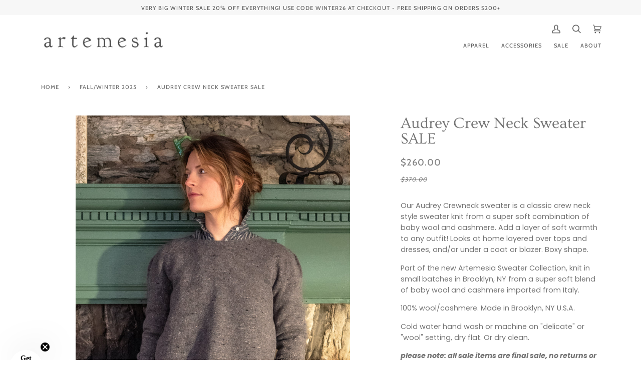

--- FILE ---
content_type: text/html; charset=utf-8
request_url: https://artemesiamade.com/collections/knitwear/products/audrey-crew-neck-sweater
body_size: 81508
content:
<!doctype html>
<html class="no-js" lang="en">
<head>
  <link rel="stylesheet" href="https://obscure-escarpment-2240.herokuapp.com/stylesheets/bcpo-front.css">
  <script>var bcpo_product={"id":4596940472387,"title":"Audrey Crew Neck Sweater SALE","handle":"audrey-crew-neck-sweater","description":"\u003cp\u003eOur Audrey Crewneck sweater is a classic crew neck style sweater knit from a super soft combination of baby wool and cashmere. Add a layer of soft warmth to any outfit! Looks at home layered over tops and dresses, and\/or under a coat or blazer. Boxy shape.\u003c\/p\u003e\n\u003cp\u003e\u003cspan\u003ePart of the new Artemesia Sweater Collection, knit in small batches in Brooklyn, NY from a super soft blend of baby wool and cashmere imported from Italy.\u003c\/span\u003e\u003c\/p\u003e\n\u003cp\u003e\u003cspan\u003e100% wool\/cashmere. \u003c\/span\u003eMade in Brooklyn, NY U.S.A.\u003c\/p\u003e\n\u003cp\u003e\u003cspan\u003eCold water hand wash or machine on \"delicate\" or \"wool\" setting, dry flat. Or dry clean.\u003c\/span\u003e\u003c\/p\u003e\n\u003cp\u003e\u003cspan\u003e\u003cem\u003e\u003cstrong\u003eplease note: all sale items are final sale, no returns or exchanges. \u003c\/strong\u003e\u003c\/em\u003e\u003c\/span\u003e\u003c\/p\u003e","published_at":"2025-12-29T17:10:35-05:00","created_at":"2020-11-10T16:10:28-05:00","vendor":"artemesiamade","type":"Tops","tags":["Fall\/Winter","Knits","sale","Sale-NoReturn","Sweater"],"price":26000,"price_min":26000,"price_max":26000,"available":false,"price_varies":false,"compare_at_price":37000,"compare_at_price_min":37000,"compare_at_price_max":37000,"compare_at_price_varies":false,"variants":[{"id":39614643929155,"title":"Speckled Wheat \/ XS\/S","option1":"Speckled Wheat","option2":"XS\/S","option3":null,"sku":"AHS300WH01","requires_shipping":true,"taxable":true,"featured_image":{"id":30491625553987,"product_id":4596940472387,"position":2,"created_at":"2023-01-19T11:36:11-05:00","updated_at":"2025-01-15T12:42:58-05:00","alt":null,"width":2400,"height":3000,"src":"\/\/artemesiamade.com\/cdn\/shop\/products\/ecomm_audrey_crewneck-3.jpg?v=1736962978","variant_ids":[39614643929155,39614644060227]},"available":false,"name":"Audrey Crew Neck Sweater SALE - Speckled Wheat \/ XS\/S","public_title":"Speckled Wheat \/ XS\/S","options":["Speckled Wheat","XS\/S"],"price":26000,"weight":454,"compare_at_price":37000,"inventory_management":"shopify","barcode":"43929155","featured_media":{"alt":null,"id":22974471766083,"position":2,"preview_image":{"aspect_ratio":0.8,"height":3000,"width":2400,"src":"\/\/artemesiamade.com\/cdn\/shop\/products\/ecomm_audrey_crewneck-3.jpg?v=1736962978"}},"requires_selling_plan":false,"selling_plan_allocations":[]},{"id":39614644060227,"title":"Speckled Wheat \/ M\/L","option1":"Speckled Wheat","option2":"M\/L","option3":null,"sku":"AHS300WH02","requires_shipping":true,"taxable":true,"featured_image":{"id":30491625553987,"product_id":4596940472387,"position":2,"created_at":"2023-01-19T11:36:11-05:00","updated_at":"2025-01-15T12:42:58-05:00","alt":null,"width":2400,"height":3000,"src":"\/\/artemesiamade.com\/cdn\/shop\/products\/ecomm_audrey_crewneck-3.jpg?v=1736962978","variant_ids":[39614643929155,39614644060227]},"available":false,"name":"Audrey Crew Neck Sweater SALE - Speckled Wheat \/ M\/L","public_title":"Speckled Wheat \/ M\/L","options":["Speckled Wheat","M\/L"],"price":26000,"weight":454,"compare_at_price":37000,"inventory_management":"shopify","barcode":"44060227","featured_media":{"alt":null,"id":22974471766083,"position":2,"preview_image":{"aspect_ratio":0.8,"height":3000,"width":2400,"src":"\/\/artemesiamade.com\/cdn\/shop\/products\/ecomm_audrey_crewneck-3.jpg?v=1736962978"}},"requires_selling_plan":false,"selling_plan_allocations":[]},{"id":42044450504771,"title":"Stone \/ XS\/S","option1":"Stone","option2":"XS\/S","option3":null,"sku":"AHS300ST01","requires_shipping":true,"taxable":true,"featured_image":{"id":30491626438723,"product_id":4596940472387,"position":6,"created_at":"2023-01-19T11:36:11-05:00","updated_at":"2025-01-15T12:42:58-05:00","alt":null,"width":2400,"height":3000,"src":"\/\/artemesiamade.com\/cdn\/shop\/products\/ecomm_audrey_crewneck-1.jpg?v=1736962978","variant_ids":[42044450504771,42044474851395]},"available":false,"name":"Audrey Crew Neck Sweater SALE - Stone \/ XS\/S","public_title":"Stone \/ XS\/S","options":["Stone","XS\/S"],"price":26000,"weight":454,"compare_at_price":37000,"inventory_management":"shopify","barcode":"50504771","featured_media":{"alt":null,"id":22974471700547,"position":6,"preview_image":{"aspect_ratio":0.8,"height":3000,"width":2400,"src":"\/\/artemesiamade.com\/cdn\/shop\/products\/ecomm_audrey_crewneck-1.jpg?v=1736962978"}},"requires_selling_plan":false,"selling_plan_allocations":[]},{"id":42044474851395,"title":"Stone \/ M\/L","option1":"Stone","option2":"M\/L","option3":null,"sku":"AHS300ST02","requires_shipping":true,"taxable":true,"featured_image":{"id":30491626438723,"product_id":4596940472387,"position":6,"created_at":"2023-01-19T11:36:11-05:00","updated_at":"2025-01-15T12:42:58-05:00","alt":null,"width":2400,"height":3000,"src":"\/\/artemesiamade.com\/cdn\/shop\/products\/ecomm_audrey_crewneck-1.jpg?v=1736962978","variant_ids":[42044450504771,42044474851395]},"available":false,"name":"Audrey Crew Neck Sweater SALE - Stone \/ M\/L","public_title":"Stone \/ M\/L","options":["Stone","M\/L"],"price":26000,"weight":454,"compare_at_price":37000,"inventory_management":"shopify","barcode":"74851395","featured_media":{"alt":null,"id":22974471700547,"position":6,"preview_image":{"aspect_ratio":0.8,"height":3000,"width":2400,"src":"\/\/artemesiamade.com\/cdn\/shop\/products\/ecomm_audrey_crewneck-1.jpg?v=1736962978"}},"requires_selling_plan":false,"selling_plan_allocations":[]}],"images":["\/\/artemesiamade.com\/cdn\/shop\/files\/onfig_audrey-2.jpg?v=1682605116","\/\/artemesiamade.com\/cdn\/shop\/products\/ecomm_audrey_crewneck-3.jpg?v=1736962978","\/\/artemesiamade.com\/cdn\/shop\/products\/ecomm_audrey_crewneck-6.jpg?v=1736962978","\/\/artemesiamade.com\/cdn\/shop\/products\/ecomm_audrey_crewneck-4.jpg?v=1736962978","\/\/artemesiamade.com\/cdn\/shop\/products\/ecomm_audrey_crewneck-5.jpg?v=1736962978","\/\/artemesiamade.com\/cdn\/shop\/products\/ecomm_audrey_crewneck-1.jpg?v=1736962978","\/\/artemesiamade.com\/cdn\/shop\/products\/ecomm_audrey_crewneck-7.jpg?v=1682605116"],"featured_image":"\/\/artemesiamade.com\/cdn\/shop\/files\/onfig_audrey-2.jpg?v=1682605116","options":["Color","Size"],"media":[{"alt":null,"id":23333977391171,"position":1,"preview_image":{"aspect_ratio":0.8,"height":3000,"width":2400,"src":"\/\/artemesiamade.com\/cdn\/shop\/files\/onfig_audrey-2.jpg?v=1682605116"},"aspect_ratio":0.8,"height":3000,"media_type":"image","src":"\/\/artemesiamade.com\/cdn\/shop\/files\/onfig_audrey-2.jpg?v=1682605116","width":2400},{"alt":null,"id":22974471766083,"position":2,"preview_image":{"aspect_ratio":0.8,"height":3000,"width":2400,"src":"\/\/artemesiamade.com\/cdn\/shop\/products\/ecomm_audrey_crewneck-3.jpg?v=1736962978"},"aspect_ratio":0.8,"height":3000,"media_type":"image","src":"\/\/artemesiamade.com\/cdn\/shop\/products\/ecomm_audrey_crewneck-3.jpg?v=1736962978","width":2400},{"alt":null,"id":22974471897155,"position":3,"preview_image":{"aspect_ratio":0.8,"height":3000,"width":2400,"src":"\/\/artemesiamade.com\/cdn\/shop\/products\/ecomm_audrey_crewneck-6.jpg?v=1736962978"},"aspect_ratio":0.8,"height":3000,"media_type":"image","src":"\/\/artemesiamade.com\/cdn\/shop\/products\/ecomm_audrey_crewneck-6.jpg?v=1736962978","width":2400},{"alt":null,"id":22974471798851,"position":4,"preview_image":{"aspect_ratio":0.8,"height":3000,"width":2400,"src":"\/\/artemesiamade.com\/cdn\/shop\/products\/ecomm_audrey_crewneck-4.jpg?v=1736962978"},"aspect_ratio":0.8,"height":3000,"media_type":"image","src":"\/\/artemesiamade.com\/cdn\/shop\/products\/ecomm_audrey_crewneck-4.jpg?v=1736962978","width":2400},{"alt":null,"id":22974471831619,"position":5,"preview_image":{"aspect_ratio":0.8,"height":3000,"width":2400,"src":"\/\/artemesiamade.com\/cdn\/shop\/products\/ecomm_audrey_crewneck-5.jpg?v=1736962978"},"aspect_ratio":0.8,"height":3000,"media_type":"image","src":"\/\/artemesiamade.com\/cdn\/shop\/products\/ecomm_audrey_crewneck-5.jpg?v=1736962978","width":2400},{"alt":null,"id":22974471700547,"position":6,"preview_image":{"aspect_ratio":0.8,"height":3000,"width":2400,"src":"\/\/artemesiamade.com\/cdn\/shop\/products\/ecomm_audrey_crewneck-1.jpg?v=1736962978"},"aspect_ratio":0.8,"height":3000,"media_type":"image","src":"\/\/artemesiamade.com\/cdn\/shop\/products\/ecomm_audrey_crewneck-1.jpg?v=1736962978","width":2400},{"alt":null,"id":22974471929923,"position":7,"preview_image":{"aspect_ratio":0.8,"height":3000,"width":2400,"src":"\/\/artemesiamade.com\/cdn\/shop\/products\/ecomm_audrey_crewneck-7.jpg?v=1682605116"},"aspect_ratio":0.8,"height":3000,"media_type":"image","src":"\/\/artemesiamade.com\/cdn\/shop\/products\/ecomm_audrey_crewneck-7.jpg?v=1682605116","width":2400}],"requires_selling_plan":false,"selling_plan_groups":[],"content":"\u003cp\u003eOur Audrey Crewneck sweater is a classic crew neck style sweater knit from a super soft combination of baby wool and cashmere. Add a layer of soft warmth to any outfit! Looks at home layered over tops and dresses, and\/or under a coat or blazer. Boxy shape.\u003c\/p\u003e\n\u003cp\u003e\u003cspan\u003ePart of the new Artemesia Sweater Collection, knit in small batches in Brooklyn, NY from a super soft blend of baby wool and cashmere imported from Italy.\u003c\/span\u003e\u003c\/p\u003e\n\u003cp\u003e\u003cspan\u003e100% wool\/cashmere. \u003c\/span\u003eMade in Brooklyn, NY U.S.A.\u003c\/p\u003e\n\u003cp\u003e\u003cspan\u003eCold water hand wash or machine on \"delicate\" or \"wool\" setting, dry flat. Or dry clean.\u003c\/span\u003e\u003c\/p\u003e\n\u003cp\u003e\u003cspan\u003e\u003cem\u003e\u003cstrong\u003eplease note: all sale items are final sale, no returns or exchanges. \u003c\/strong\u003e\u003c\/em\u003e\u003c\/span\u003e\u003c\/p\u003e"}; var bcpo_data={"product_id":"4596940472387","shopify_options":[{"type":"images","unique":"_lktge6pz8","values":[{"key":"Fawn","value":"https://d17fzo7x83uajt.cloudfront.net/eyJidWNrZXQiOiJiY3BvIiwia2V5IjoiYXJ0ZW1lc2lhbWFkZS5teXNob3BpZnkuY29tLzQ1OTY5NDA0NzIzODctRmF3bi5qcGciLCJlZGl0cyI6eyJyZXNpemUiOnsid2lkdGgiOjIwMCwiZml0IjoiY29udGFpbiJ9fX0="},{"key":"Charcoal","value":"https://d17fzo7x83uajt.cloudfront.net/eyJidWNrZXQiOiJiY3BvIiwia2V5IjoiYXJ0ZW1lc2lhbWFkZS5teXNob3BpZnkuY29tLzQ1OTY5NDA0NzIzODctQ2hhcmNvYWwuanBnIiwiZWRpdHMiOnsicmVzaXplIjp7IndpZHRoIjoyMDAsImZpdCI6ImNvbnRhaW4ifX19"},{"key":"Stone","value":"https://d17fzo7x83uajt.cloudfront.net/eyJidWNrZXQiOiJiY3BvIiwia2V5IjoiYXJ0ZW1lc2lhbWFkZS5teXNob3BpZnkuY29tLzQ1OTY5NDA0NzIzODctU3RvbmUuanBnIiwiZWRpdHMiOnsicmVzaXplIjp7IndpZHRoIjoyMDAsImZpdCI6ImNvbnRhaW4ifX19"},{"key":"Wheat","value":"https://d17fzo7x83uajt.cloudfront.net/eyJidWNrZXQiOiJiY3BvIiwia2V5IjoiYXJ0ZW1lc2lhbWFkZS5teXNob3BpZnkuY29tLzQ1OTY5NDA0NzIzODctV2hlYXRfS25pdC5qcGciLCJlZGl0cyI6eyJyZXNpemUiOnsid2lkdGgiOjIwMCwiZml0IjoiY29udGFpbiJ9fX0="},{"key":"Boulder","value":"https://d17fzo7x83uajt.cloudfront.net/eyJidWNrZXQiOiJiY3BvIiwia2V5IjoiYXJ0ZW1lc2lhbWFkZS5teXNob3BpZnkuY29tLzQ1OTY5NDA0NzIzODctQm91bGRlci5qcGciLCJlZGl0cyI6eyJyZXNpemUiOnsid2lkdGgiOjIwMCwiZml0IjoiY29udGFpbiJ9fX0="}]},{"type":"buttons","unique":"1"}]}; var bcpo_settings={"fallback":"buttons","auto_select":"off","load_main_image":"off","replaceImage":"on","border_style":"invisible","tooltips":"show","sold_out_style":"transparent","theme":"light","jumbo_colors":"medium","jumbo_images":"on","circle_swatches":"","inventory_style":"amazon","override_ajax":"relentless","add_price_addons":"off","theme2":"on","money_format2":"${{amount}} USD","money_format_without_currency":"${{amount}}","show_currency":"on","file_upload_warning":"off","global_auto_image_options":"","global_color_options":"Color","global_colors":[{"key":"","value":"ecf42f"}],"shop_currency":"USD"};var inventory_quantity = [];inventory_quantity.push(0);inventory_quantity.push(-1);inventory_quantity.push(0);inventory_quantity.push(0);if(bcpo_product) { for (var i = 0; i < bcpo_product.variants.length; i += 1) { bcpo_product.variants[i].inventory_quantity = inventory_quantity[i]; }}window.bcpo = window.bcpo || {}; bcpo.cart = {"note":null,"attributes":{},"original_total_price":0,"total_price":0,"total_discount":0,"total_weight":0.0,"item_count":0,"items":[],"requires_shipping":false,"currency":"USD","items_subtotal_price":0,"cart_level_discount_applications":[],"checkout_charge_amount":0}; bcpo.ogFormData = FormData; bcpo.money_with_currency_format = "${{amount}} USD";bcpo.money_format = "${{amount}}";</script>
  <script>if (window.bcpo) bcpo.disabled = true;</script>
<!-- starapps_core_start -->
<!-- This code is automatically managed by StarApps Studio -->
<!-- Please contact support@starapps.studio for any help -->
<!-- File location: snippets/starapps-core.liquid -->



<!-- starapps_core_end -->

    
    
    
    
  <meta charset="utf-8">
  <meta http-equiv="X-UA-Compatible" content="IE=edge,chrome=1">
  <meta name="viewport" content="width=device-width,initial-scale=1">
  <meta name="theme-color" content="#585e71"><link rel="canonical" href="https://artemesiamade.com/products/audrey-crew-neck-sweater"><!-- ======================= Pipeline Theme V5.0.2 ========================= -->

  <link rel="preconnect" href="https://cdn.shopify.com" crossorigin>
  <link rel="preconnect" href="https://fonts.shopify.com" crossorigin>
  <link rel="preconnect" href="https://monorail-edge.shopifysvc.com" crossorigin>


  <link rel="preload" href="//artemesiamade.com/cdn/shop/t/13/assets/lazysizes.js?v=111431644619468174291661974101" as="script">
  <link rel="preload" href="//artemesiamade.com/cdn/shop/t/13/assets/vendor.js?v=137716196904437009191661974101" as="script">
  <link rel="preload" href="//artemesiamade.com/cdn/shop/t/13/assets/theme.dev.js?v=10449196723694877881661974101" as="script">
  <link rel="preload" href="//artemesiamade.com/cdn/shop/t/13/assets/theme.dev.css?v=11029457566274848201679684547" as="style"><link rel="shortcut icon" href="//artemesiamade.com/cdn/shop/files/A-2000x2000_32x32.png?v=1646092742" type="image/png"><!-- Title and description ================================================ -->
  
  



  <!-- Avada Size Chart Script -->
 
 <script src="//artemesiamade.com/cdn/shop/t/13/assets/size-chart-data.js?v=149675846327445693001661974101" defer='defer'></script>

<script>const AVADA_SC_LAST_UPDATE = 1642619907754</script>





<script>const AVADA_SC = {};
          AVADA_SC.product = {"id":4596940472387,"title":"Audrey Crew Neck Sweater SALE","handle":"audrey-crew-neck-sweater","description":"\u003cp\u003eOur Audrey Crewneck sweater is a classic crew neck style sweater knit from a super soft combination of baby wool and cashmere. Add a layer of soft warmth to any outfit! Looks at home layered over tops and dresses, and\/or under a coat or blazer. Boxy shape.\u003c\/p\u003e\n\u003cp\u003e\u003cspan\u003ePart of the new Artemesia Sweater Collection, knit in small batches in Brooklyn, NY from a super soft blend of baby wool and cashmere imported from Italy.\u003c\/span\u003e\u003c\/p\u003e\n\u003cp\u003e\u003cspan\u003e100% wool\/cashmere. \u003c\/span\u003eMade in Brooklyn, NY U.S.A.\u003c\/p\u003e\n\u003cp\u003e\u003cspan\u003eCold water hand wash or machine on \"delicate\" or \"wool\" setting, dry flat. Or dry clean.\u003c\/span\u003e\u003c\/p\u003e\n\u003cp\u003e\u003cspan\u003e\u003cem\u003e\u003cstrong\u003eplease note: all sale items are final sale, no returns or exchanges. \u003c\/strong\u003e\u003c\/em\u003e\u003c\/span\u003e\u003c\/p\u003e","published_at":"2025-12-29T17:10:35-05:00","created_at":"2020-11-10T16:10:28-05:00","vendor":"artemesiamade","type":"Tops","tags":["Fall\/Winter","Knits","sale","Sale-NoReturn","Sweater"],"price":26000,"price_min":26000,"price_max":26000,"available":false,"price_varies":false,"compare_at_price":37000,"compare_at_price_min":37000,"compare_at_price_max":37000,"compare_at_price_varies":false,"variants":[{"id":39614643929155,"title":"Speckled Wheat \/ XS\/S","option1":"Speckled Wheat","option2":"XS\/S","option3":null,"sku":"AHS300WH01","requires_shipping":true,"taxable":true,"featured_image":{"id":30491625553987,"product_id":4596940472387,"position":2,"created_at":"2023-01-19T11:36:11-05:00","updated_at":"2025-01-15T12:42:58-05:00","alt":null,"width":2400,"height":3000,"src":"\/\/artemesiamade.com\/cdn\/shop\/products\/ecomm_audrey_crewneck-3.jpg?v=1736962978","variant_ids":[39614643929155,39614644060227]},"available":false,"name":"Audrey Crew Neck Sweater SALE - Speckled Wheat \/ XS\/S","public_title":"Speckled Wheat \/ XS\/S","options":["Speckled Wheat","XS\/S"],"price":26000,"weight":454,"compare_at_price":37000,"inventory_management":"shopify","barcode":"43929155","featured_media":{"alt":null,"id":22974471766083,"position":2,"preview_image":{"aspect_ratio":0.8,"height":3000,"width":2400,"src":"\/\/artemesiamade.com\/cdn\/shop\/products\/ecomm_audrey_crewneck-3.jpg?v=1736962978"}},"requires_selling_plan":false,"selling_plan_allocations":[]},{"id":39614644060227,"title":"Speckled Wheat \/ M\/L","option1":"Speckled Wheat","option2":"M\/L","option3":null,"sku":"AHS300WH02","requires_shipping":true,"taxable":true,"featured_image":{"id":30491625553987,"product_id":4596940472387,"position":2,"created_at":"2023-01-19T11:36:11-05:00","updated_at":"2025-01-15T12:42:58-05:00","alt":null,"width":2400,"height":3000,"src":"\/\/artemesiamade.com\/cdn\/shop\/products\/ecomm_audrey_crewneck-3.jpg?v=1736962978","variant_ids":[39614643929155,39614644060227]},"available":false,"name":"Audrey Crew Neck Sweater SALE - Speckled Wheat \/ M\/L","public_title":"Speckled Wheat \/ M\/L","options":["Speckled Wheat","M\/L"],"price":26000,"weight":454,"compare_at_price":37000,"inventory_management":"shopify","barcode":"44060227","featured_media":{"alt":null,"id":22974471766083,"position":2,"preview_image":{"aspect_ratio":0.8,"height":3000,"width":2400,"src":"\/\/artemesiamade.com\/cdn\/shop\/products\/ecomm_audrey_crewneck-3.jpg?v=1736962978"}},"requires_selling_plan":false,"selling_plan_allocations":[]},{"id":42044450504771,"title":"Stone \/ XS\/S","option1":"Stone","option2":"XS\/S","option3":null,"sku":"AHS300ST01","requires_shipping":true,"taxable":true,"featured_image":{"id":30491626438723,"product_id":4596940472387,"position":6,"created_at":"2023-01-19T11:36:11-05:00","updated_at":"2025-01-15T12:42:58-05:00","alt":null,"width":2400,"height":3000,"src":"\/\/artemesiamade.com\/cdn\/shop\/products\/ecomm_audrey_crewneck-1.jpg?v=1736962978","variant_ids":[42044450504771,42044474851395]},"available":false,"name":"Audrey Crew Neck Sweater SALE - Stone \/ XS\/S","public_title":"Stone \/ XS\/S","options":["Stone","XS\/S"],"price":26000,"weight":454,"compare_at_price":37000,"inventory_management":"shopify","barcode":"50504771","featured_media":{"alt":null,"id":22974471700547,"position":6,"preview_image":{"aspect_ratio":0.8,"height":3000,"width":2400,"src":"\/\/artemesiamade.com\/cdn\/shop\/products\/ecomm_audrey_crewneck-1.jpg?v=1736962978"}},"requires_selling_plan":false,"selling_plan_allocations":[]},{"id":42044474851395,"title":"Stone \/ M\/L","option1":"Stone","option2":"M\/L","option3":null,"sku":"AHS300ST02","requires_shipping":true,"taxable":true,"featured_image":{"id":30491626438723,"product_id":4596940472387,"position":6,"created_at":"2023-01-19T11:36:11-05:00","updated_at":"2025-01-15T12:42:58-05:00","alt":null,"width":2400,"height":3000,"src":"\/\/artemesiamade.com\/cdn\/shop\/products\/ecomm_audrey_crewneck-1.jpg?v=1736962978","variant_ids":[42044450504771,42044474851395]},"available":false,"name":"Audrey Crew Neck Sweater SALE - Stone \/ M\/L","public_title":"Stone \/ M\/L","options":["Stone","M\/L"],"price":26000,"weight":454,"compare_at_price":37000,"inventory_management":"shopify","barcode":"74851395","featured_media":{"alt":null,"id":22974471700547,"position":6,"preview_image":{"aspect_ratio":0.8,"height":3000,"width":2400,"src":"\/\/artemesiamade.com\/cdn\/shop\/products\/ecomm_audrey_crewneck-1.jpg?v=1736962978"}},"requires_selling_plan":false,"selling_plan_allocations":[]}],"images":["\/\/artemesiamade.com\/cdn\/shop\/files\/onfig_audrey-2.jpg?v=1682605116","\/\/artemesiamade.com\/cdn\/shop\/products\/ecomm_audrey_crewneck-3.jpg?v=1736962978","\/\/artemesiamade.com\/cdn\/shop\/products\/ecomm_audrey_crewneck-6.jpg?v=1736962978","\/\/artemesiamade.com\/cdn\/shop\/products\/ecomm_audrey_crewneck-4.jpg?v=1736962978","\/\/artemesiamade.com\/cdn\/shop\/products\/ecomm_audrey_crewneck-5.jpg?v=1736962978","\/\/artemesiamade.com\/cdn\/shop\/products\/ecomm_audrey_crewneck-1.jpg?v=1736962978","\/\/artemesiamade.com\/cdn\/shop\/products\/ecomm_audrey_crewneck-7.jpg?v=1682605116"],"featured_image":"\/\/artemesiamade.com\/cdn\/shop\/files\/onfig_audrey-2.jpg?v=1682605116","options":["Color","Size"],"media":[{"alt":null,"id":23333977391171,"position":1,"preview_image":{"aspect_ratio":0.8,"height":3000,"width":2400,"src":"\/\/artemesiamade.com\/cdn\/shop\/files\/onfig_audrey-2.jpg?v=1682605116"},"aspect_ratio":0.8,"height":3000,"media_type":"image","src":"\/\/artemesiamade.com\/cdn\/shop\/files\/onfig_audrey-2.jpg?v=1682605116","width":2400},{"alt":null,"id":22974471766083,"position":2,"preview_image":{"aspect_ratio":0.8,"height":3000,"width":2400,"src":"\/\/artemesiamade.com\/cdn\/shop\/products\/ecomm_audrey_crewneck-3.jpg?v=1736962978"},"aspect_ratio":0.8,"height":3000,"media_type":"image","src":"\/\/artemesiamade.com\/cdn\/shop\/products\/ecomm_audrey_crewneck-3.jpg?v=1736962978","width":2400},{"alt":null,"id":22974471897155,"position":3,"preview_image":{"aspect_ratio":0.8,"height":3000,"width":2400,"src":"\/\/artemesiamade.com\/cdn\/shop\/products\/ecomm_audrey_crewneck-6.jpg?v=1736962978"},"aspect_ratio":0.8,"height":3000,"media_type":"image","src":"\/\/artemesiamade.com\/cdn\/shop\/products\/ecomm_audrey_crewneck-6.jpg?v=1736962978","width":2400},{"alt":null,"id":22974471798851,"position":4,"preview_image":{"aspect_ratio":0.8,"height":3000,"width":2400,"src":"\/\/artemesiamade.com\/cdn\/shop\/products\/ecomm_audrey_crewneck-4.jpg?v=1736962978"},"aspect_ratio":0.8,"height":3000,"media_type":"image","src":"\/\/artemesiamade.com\/cdn\/shop\/products\/ecomm_audrey_crewneck-4.jpg?v=1736962978","width":2400},{"alt":null,"id":22974471831619,"position":5,"preview_image":{"aspect_ratio":0.8,"height":3000,"width":2400,"src":"\/\/artemesiamade.com\/cdn\/shop\/products\/ecomm_audrey_crewneck-5.jpg?v=1736962978"},"aspect_ratio":0.8,"height":3000,"media_type":"image","src":"\/\/artemesiamade.com\/cdn\/shop\/products\/ecomm_audrey_crewneck-5.jpg?v=1736962978","width":2400},{"alt":null,"id":22974471700547,"position":6,"preview_image":{"aspect_ratio":0.8,"height":3000,"width":2400,"src":"\/\/artemesiamade.com\/cdn\/shop\/products\/ecomm_audrey_crewneck-1.jpg?v=1736962978"},"aspect_ratio":0.8,"height":3000,"media_type":"image","src":"\/\/artemesiamade.com\/cdn\/shop\/products\/ecomm_audrey_crewneck-1.jpg?v=1736962978","width":2400},{"alt":null,"id":22974471929923,"position":7,"preview_image":{"aspect_ratio":0.8,"height":3000,"width":2400,"src":"\/\/artemesiamade.com\/cdn\/shop\/products\/ecomm_audrey_crewneck-7.jpg?v=1682605116"},"aspect_ratio":0.8,"height":3000,"media_type":"image","src":"\/\/artemesiamade.com\/cdn\/shop\/products\/ecomm_audrey_crewneck-7.jpg?v=1682605116","width":2400}],"requires_selling_plan":false,"selling_plan_groups":[],"content":"\u003cp\u003eOur Audrey Crewneck sweater is a classic crew neck style sweater knit from a super soft combination of baby wool and cashmere. Add a layer of soft warmth to any outfit! Looks at home layered over tops and dresses, and\/or under a coat or blazer. Boxy shape.\u003c\/p\u003e\n\u003cp\u003e\u003cspan\u003ePart of the new Artemesia Sweater Collection, knit in small batches in Brooklyn, NY from a super soft blend of baby wool and cashmere imported from Italy.\u003c\/span\u003e\u003c\/p\u003e\n\u003cp\u003e\u003cspan\u003e100% wool\/cashmere. \u003c\/span\u003eMade in Brooklyn, NY U.S.A.\u003c\/p\u003e\n\u003cp\u003e\u003cspan\u003eCold water hand wash or machine on \"delicate\" or \"wool\" setting, dry flat. Or dry clean.\u003c\/span\u003e\u003c\/p\u003e\n\u003cp\u003e\u003cspan\u003e\u003cem\u003e\u003cstrong\u003eplease note: all sale items are final sale, no returns or exchanges. \u003c\/strong\u003e\u003c\/em\u003e\u003c\/span\u003e\u003c\/p\u003e"};
          AVADA_SC.template = "product";
          AVADA_SC.collections = [];
          AVADA_SC.collections.push("166079594563")
          
          AVADA_SC.collections.push("264036909123");
          
          AVADA_SC.collections.push("277233172547");
          
          AVADA_SC.collections.push("166079594563");
          
          AVADA_SC.collections.push("286730846275");
          
          AVADA_SC.collections.push("264315437123");
          
          AVADA_SC.collections.push("270409498691");
          
          AVADA_SC.collections.push("167123648579");
          
          AVADA_SC.collections.push("166538215491");
          
  </script>
  <!-- /Avada Size Chart Script -->

<title>
    
    Audrey Crew Neck Sweater SALE
&ndash; artemesia

  </title><meta name="description" content="Our Audrey Crewneck sweater is a classic crew neck style sweater knit from a super soft combination of baby wool and cashmere. Add a layer of soft warmth to any outfit! Looks at home layered over tops and dresses, and/or under a coat or blazer. Boxy shape. Part of the new Artemesia Sweater Collection, knit in small bat"><!-- /snippets/social-meta-tags.liquid --><meta property="og:site_name" content="artemesia">
<meta property="og:url" content="https://artemesiamade.com/products/audrey-crew-neck-sweater">
<meta property="og:title" content="Audrey Crew Neck Sweater SALE">
<meta property="og:type" content="product">
<meta property="og:description" content="Our Audrey Crewneck sweater is a classic crew neck style sweater knit from a super soft combination of baby wool and cashmere. Add a layer of soft warmth to any outfit! Looks at home layered over tops and dresses, and/or under a coat or blazer. Boxy shape. Part of the new Artemesia Sweater Collection, knit in small bat"><meta property="og:price:amount" content="260.00">
  <meta property="og:price:currency" content="USD">
      <meta property="og:image" content="http://artemesiamade.com/cdn/shop/files/onfig_audrey-2.jpg?v=1682605116">
      <meta property="og:image:secure_url" content="https://artemesiamade.com/cdn/shop/files/onfig_audrey-2.jpg?v=1682605116">
      <meta property="og:image:height" content="3000">
      <meta property="og:image:width" content="2400">
      <meta property="og:image" content="http://artemesiamade.com/cdn/shop/products/ecomm_audrey_crewneck-3.jpg?v=1736962978">
      <meta property="og:image:secure_url" content="https://artemesiamade.com/cdn/shop/products/ecomm_audrey_crewneck-3.jpg?v=1736962978">
      <meta property="og:image:height" content="3000">
      <meta property="og:image:width" content="2400">
      <meta property="og:image" content="http://artemesiamade.com/cdn/shop/products/ecomm_audrey_crewneck-6.jpg?v=1736962978">
      <meta property="og:image:secure_url" content="https://artemesiamade.com/cdn/shop/products/ecomm_audrey_crewneck-6.jpg?v=1736962978">
      <meta property="og:image:height" content="3000">
      <meta property="og:image:width" content="2400">
<meta property="twitter:image" content="http://artemesiamade.com/cdn/shop/files/onfig_audrey-2_1200x1200.jpg?v=1682605116">

<meta name="twitter:site" content="@">
<meta name="twitter:card" content="summary_large_image">
<meta name="twitter:title" content="Audrey Crew Neck Sweater SALE">
<meta name="twitter:description" content="Our Audrey Crewneck sweater is a classic crew neck style sweater knit from a super soft combination of baby wool and cashmere. Add a layer of soft warmth to any outfit! Looks at home layered over tops and dresses, and/or under a coat or blazer. Boxy shape. Part of the new Artemesia Sweater Collection, knit in small bat">
<!-- CSS ================================================================== -->
  
  <link href="//artemesiamade.com/cdn/shop/t/13/assets/font-settings.css?v=86509956432491334301763489725" rel="stylesheet" type="text/css" media="all" />

  
<style data-shopify>

:root {
/* ================ Product video ================ */

---color_video_bg: #f2f2f2;


/* ================ Color Variables ================ */

/* === Backgrounds ===*/
---color-bg: #ffffff;
---color-bg-accent: #f7f7f7;

/* === Text colors ===*/
---color-text-dark: #656565;
---color-text: #747474;
---color-text-light: #848484;

/* === Bright color ===*/
---color-primary: #999999;
---color-primary-hover: #846262;
---color-primary-fade: rgba(153, 153, 153, 0.05);
---color-primary-fade-hover: rgba(153, 153, 153, 0.1);---color-primary-opposite: #ffffff;

/* === Secondary/link Color ===*/
---color-secondary: #585e71;
---color-secondary-hover: #2d354f;
---color-secondary-fade: rgba(88, 94, 113, 0.05);
---color-secondary-fade-hover: rgba(88, 94, 113, 0.1);---color-secondary-opposite: #ffffff;

/* === Shades of grey ===*/
---color-a5:  rgba(101, 101, 101, 0.05);
---color-a10: rgba(101, 101, 101, 0.1);
---color-a20: rgba(101, 101, 101, 0.2);
---color-a35: rgba(101, 101, 101, 0.35);
---color-a50: rgba(101, 101, 101, 0.5);
---color-a80: rgba(101, 101, 101, 0.8);
---color-a90: rgba(101, 101, 101, 0.9);
---color-a95: rgba(101, 101, 101, 0.95);


/* ================ Inverted Color Variables ================ */

---inverse-bg: #2e3438;
---inverse-bg-accent: #222324;

/* === Text colors ===*/
---inverse-text-dark: #eeefef;
---inverse-text: #e2e3e3;
---inverse-text-light: #ffffff;

/* === Bright color ===*/
---inverse-primary: #999999;
---inverse-primary-hover: #846262;
---inverse-primary-fade: rgba(153, 153, 153, 0.05);
---inverse-primary-fade-hover: rgba(153, 153, 153, 0.1);---inverse-primary-opposite: #000000;


/* === Second Color ===*/
---inverse-secondary: #a9b8c1;
---inverse-secondary-hover: #6c98b2;
---inverse-secondary-fade: rgba(169, 184, 193, 0.05);
---inverse-secondary-fade-hover: rgba(169, 184, 193, 0.1);---inverse-secondary-opposite: #000000;


/* === Shades of grey ===*/
---inverse-a5:  rgba(255, 255, 255, 0.05);
---inverse-a10: rgba(255, 255, 255, 0.1);
---inverse-a20: rgba(255, 255, 255, 0.2);
---inverse-a35: rgba(255, 255, 255, 0.3);
---inverse-a80: rgba(255, 255, 255, 0.8);
---inverse-a90: rgba(255, 255, 255, 0.9);
---inverse-a95: rgba(255, 255, 255, 0.95);


/* === Account Bar ===*/
---color-announcement-bg: #f7f7f7;
---color-announcement-text: #656565;

/* === Nav and dropdown link background ===*/
---color-nav: #ffffff;
---color-nav-text: #656565;
---color-nav-border: #ffffff;
---color-nav-a10: rgba(101, 101, 101, 0.1);
---color-nav-a50: rgba(101, 101, 101, 0.5);

/* === Site Footer ===*/
---color-footer-bg: #ffffff;
---color-footer-text: #656565;
---color-footer-a5: rgba(101, 101, 101, 0.05);
---color-footer-a15: rgba(101, 101, 101, 0.15);
---color-footer-a90: rgba(101, 101, 101, 0.9);

/* === Products ===*/
---color-bg-product: #ffffff;


/* === disabled form colors ===*/
---color-disabled-bg: #f0f0f0;
---color-disabled-text: #c9c9c9;

---inverse-disabled-bg: #43484c;
---inverse-disabled-text: #777b7e;

/* === Gallery padding === */
---gallery-padding: 32px;

/* === Button Radius === */
---button-radius: 0px;


/* ================ Typography ================ */

---font-stack-body: Poppins, sans-serif;
---font-style-body: normal;
---font-weight-body: 400;
---font-weight-body-bold: 700;
---font-adjust-body: 1.0;

---font-stack-heading: Ovo, serif;
---font-style-heading: normal;
---font-weight-heading: 400;
---font-weight-heading-bold: 700;
---font-adjust-heading: 1.0;

  ---font-heading-space: initial;
  ---font-heading-caps: initial;


---font-stack-accent: Cabin, serif;
---font-style-accent: normal;
---font-weight-accent: 500;
---font-weight-accent-bold: 700;
---font-adjust-accent: 1.0;

---ico-select: url('//artemesiamade.com/cdn/shop/t/13/assets/ico-select.svg?v=161322774361156881761661974101');

---url-zoom: url('//artemesiamade.com/cdn/shop/t/13/assets/cursor-zoom.svg?v=137651134409869370111661974101');
---url-zoom-2x: url('//artemesiamade.com/cdn/shop/t/13/assets/cursor-zoom-2x.svg?v=165871132870721948791661974101');

}

</style>

  <link href="//artemesiamade.com/cdn/shop/t/13/assets/theme.dev.css?v=11029457566274848201679684547" rel="stylesheet" type="text/css" media="all" />

  <script>
    document.documentElement.className = document.documentElement.className.replace('no-js', 'js');
    var theme = {
      routes: {
        product_recommendations_url: '/recommendations/products',
        root_url: '/'
      },
      assets: {
        photoswipe: '//artemesiamade.com/cdn/shop/t/13/assets/photoswipe.js?v=40053551279037104431661974101',
        smoothscroll: '//artemesiamade.com/cdn/shop/t/13/assets/smoothscroll.js?v=37906625415260927261661974101',
        swatches: '//artemesiamade.com/cdn/shop/t/13/assets/swatches.json?v=142729977208346787181661974101',
        base: "//artemesiamade.com/cdn/shop/t/13/assets/"
      },
      strings: {
        swatchesKey: "Color, Colour",     
        addToCart: "Add to Cart",
        soldOut: "Sold Out",
        unavailable: "Unavailable",
        unitPrice: "Unit price",
        unitPriceSeparator: "per",        
        stockout: "All available stock is in cart"
      },
      settings: {
        swatches_enable: false
      },
      info: {
        name: 'pipeline'
      },
      moneyFormat: "${{amount}}",
      version: '5.0.2'
    }
  </script><!-- Theme Javascript ============================================================== -->
  <script src="//artemesiamade.com/cdn/shop/t/13/assets/lazysizes.js?v=111431644619468174291661974101" async="async"></script>
  <script src="//artemesiamade.com/cdn/shop/t/13/assets/vendor.js?v=137716196904437009191661974101" defer="defer"></script>
  <script src="//artemesiamade.com/cdn/shop/t/13/assets/theme.dev.js?v=10449196723694877881661974101" defer="defer"></script>

  <script type="text/javascript">
    if (window.MSInputMethodContext && document.documentMode) {
      var scripts = document.getElementsByTagName('script')[0];
      var polyfill = document.createElement("script");
      polyfill.defer = true;
      polyfill.src = "//artemesiamade.com/cdn/shop/t/13/assets/ie11.js?v=144489047535103983231661974101";

      scripts.parentNode.insertBefore(polyfill, scripts);
    }
  </script>

  <!-- Shopify app scripts =========================================================== -->
  <script>window.performance && window.performance.mark && window.performance.mark('shopify.content_for_header.start');</script><meta name="google-site-verification" content="eeFrN6NdtIHVcluu2rVeru_iB6YQajM2MWMTtNPUZ0E">
<meta id="shopify-digital-wallet" name="shopify-digital-wallet" content="/27755937859/digital_wallets/dialog">
<meta name="shopify-checkout-api-token" content="cbbea787c5c0324139bd7c8ce9cd1824">
<meta id="in-context-paypal-metadata" data-shop-id="27755937859" data-venmo-supported="true" data-environment="production" data-locale="en_US" data-paypal-v4="true" data-currency="USD">
<link rel="alternate" type="application/json+oembed" href="https://artemesiamade.com/products/audrey-crew-neck-sweater.oembed">
<script async="async" src="/checkouts/internal/preloads.js?locale=en-US"></script>
<link rel="preconnect" href="https://shop.app" crossorigin="anonymous">
<script async="async" src="https://shop.app/checkouts/internal/preloads.js?locale=en-US&shop_id=27755937859" crossorigin="anonymous"></script>
<script id="apple-pay-shop-capabilities" type="application/json">{"shopId":27755937859,"countryCode":"US","currencyCode":"USD","merchantCapabilities":["supports3DS"],"merchantId":"gid:\/\/shopify\/Shop\/27755937859","merchantName":"artemesia","requiredBillingContactFields":["postalAddress","email","phone"],"requiredShippingContactFields":["postalAddress","email","phone"],"shippingType":"shipping","supportedNetworks":["visa","masterCard","amex","discover","elo","jcb"],"total":{"type":"pending","label":"artemesia","amount":"1.00"},"shopifyPaymentsEnabled":true,"supportsSubscriptions":true}</script>
<script id="shopify-features" type="application/json">{"accessToken":"cbbea787c5c0324139bd7c8ce9cd1824","betas":["rich-media-storefront-analytics"],"domain":"artemesiamade.com","predictiveSearch":true,"shopId":27755937859,"locale":"en"}</script>
<script>var Shopify = Shopify || {};
Shopify.shop = "artemesiamade.myshopify.com";
Shopify.locale = "en";
Shopify.currency = {"active":"USD","rate":"1.0"};
Shopify.country = "US";
Shopify.theme = {"name":"Live Theme","id":123001241667,"schema_name":"Pipeline","schema_version":"5.0.2","theme_store_id":739,"role":"main"};
Shopify.theme.handle = "null";
Shopify.theme.style = {"id":null,"handle":null};
Shopify.cdnHost = "artemesiamade.com/cdn";
Shopify.routes = Shopify.routes || {};
Shopify.routes.root = "/";</script>
<script type="module">!function(o){(o.Shopify=o.Shopify||{}).modules=!0}(window);</script>
<script>!function(o){function n(){var o=[];function n(){o.push(Array.prototype.slice.apply(arguments))}return n.q=o,n}var t=o.Shopify=o.Shopify||{};t.loadFeatures=n(),t.autoloadFeatures=n()}(window);</script>
<script>
  window.ShopifyPay = window.ShopifyPay || {};
  window.ShopifyPay.apiHost = "shop.app\/pay";
  window.ShopifyPay.redirectState = null;
</script>
<script id="shop-js-analytics" type="application/json">{"pageType":"product"}</script>
<script defer="defer" async type="module" src="//artemesiamade.com/cdn/shopifycloud/shop-js/modules/v2/client.init-shop-cart-sync_BT-GjEfc.en.esm.js"></script>
<script defer="defer" async type="module" src="//artemesiamade.com/cdn/shopifycloud/shop-js/modules/v2/chunk.common_D58fp_Oc.esm.js"></script>
<script defer="defer" async type="module" src="//artemesiamade.com/cdn/shopifycloud/shop-js/modules/v2/chunk.modal_xMitdFEc.esm.js"></script>
<script type="module">
  await import("//artemesiamade.com/cdn/shopifycloud/shop-js/modules/v2/client.init-shop-cart-sync_BT-GjEfc.en.esm.js");
await import("//artemesiamade.com/cdn/shopifycloud/shop-js/modules/v2/chunk.common_D58fp_Oc.esm.js");
await import("//artemesiamade.com/cdn/shopifycloud/shop-js/modules/v2/chunk.modal_xMitdFEc.esm.js");

  window.Shopify.SignInWithShop?.initShopCartSync?.({"fedCMEnabled":true,"windoidEnabled":true});

</script>
<script defer="defer" async type="module" src="//artemesiamade.com/cdn/shopifycloud/shop-js/modules/v2/client.payment-terms_Ci9AEqFq.en.esm.js"></script>
<script defer="defer" async type="module" src="//artemesiamade.com/cdn/shopifycloud/shop-js/modules/v2/chunk.common_D58fp_Oc.esm.js"></script>
<script defer="defer" async type="module" src="//artemesiamade.com/cdn/shopifycloud/shop-js/modules/v2/chunk.modal_xMitdFEc.esm.js"></script>
<script type="module">
  await import("//artemesiamade.com/cdn/shopifycloud/shop-js/modules/v2/client.payment-terms_Ci9AEqFq.en.esm.js");
await import("//artemesiamade.com/cdn/shopifycloud/shop-js/modules/v2/chunk.common_D58fp_Oc.esm.js");
await import("//artemesiamade.com/cdn/shopifycloud/shop-js/modules/v2/chunk.modal_xMitdFEc.esm.js");

  
</script>
<script>
  window.Shopify = window.Shopify || {};
  if (!window.Shopify.featureAssets) window.Shopify.featureAssets = {};
  window.Shopify.featureAssets['shop-js'] = {"shop-cart-sync":["modules/v2/client.shop-cart-sync_DZOKe7Ll.en.esm.js","modules/v2/chunk.common_D58fp_Oc.esm.js","modules/v2/chunk.modal_xMitdFEc.esm.js"],"init-fed-cm":["modules/v2/client.init-fed-cm_B6oLuCjv.en.esm.js","modules/v2/chunk.common_D58fp_Oc.esm.js","modules/v2/chunk.modal_xMitdFEc.esm.js"],"shop-cash-offers":["modules/v2/client.shop-cash-offers_D2sdYoxE.en.esm.js","modules/v2/chunk.common_D58fp_Oc.esm.js","modules/v2/chunk.modal_xMitdFEc.esm.js"],"shop-login-button":["modules/v2/client.shop-login-button_QeVjl5Y3.en.esm.js","modules/v2/chunk.common_D58fp_Oc.esm.js","modules/v2/chunk.modal_xMitdFEc.esm.js"],"pay-button":["modules/v2/client.pay-button_DXTOsIq6.en.esm.js","modules/v2/chunk.common_D58fp_Oc.esm.js","modules/v2/chunk.modal_xMitdFEc.esm.js"],"shop-button":["modules/v2/client.shop-button_DQZHx9pm.en.esm.js","modules/v2/chunk.common_D58fp_Oc.esm.js","modules/v2/chunk.modal_xMitdFEc.esm.js"],"avatar":["modules/v2/client.avatar_BTnouDA3.en.esm.js"],"init-windoid":["modules/v2/client.init-windoid_CR1B-cfM.en.esm.js","modules/v2/chunk.common_D58fp_Oc.esm.js","modules/v2/chunk.modal_xMitdFEc.esm.js"],"init-shop-for-new-customer-accounts":["modules/v2/client.init-shop-for-new-customer-accounts_C_vY_xzh.en.esm.js","modules/v2/client.shop-login-button_QeVjl5Y3.en.esm.js","modules/v2/chunk.common_D58fp_Oc.esm.js","modules/v2/chunk.modal_xMitdFEc.esm.js"],"init-shop-email-lookup-coordinator":["modules/v2/client.init-shop-email-lookup-coordinator_BI7n9ZSv.en.esm.js","modules/v2/chunk.common_D58fp_Oc.esm.js","modules/v2/chunk.modal_xMitdFEc.esm.js"],"init-shop-cart-sync":["modules/v2/client.init-shop-cart-sync_BT-GjEfc.en.esm.js","modules/v2/chunk.common_D58fp_Oc.esm.js","modules/v2/chunk.modal_xMitdFEc.esm.js"],"shop-toast-manager":["modules/v2/client.shop-toast-manager_DiYdP3xc.en.esm.js","modules/v2/chunk.common_D58fp_Oc.esm.js","modules/v2/chunk.modal_xMitdFEc.esm.js"],"init-customer-accounts":["modules/v2/client.init-customer-accounts_D9ZNqS-Q.en.esm.js","modules/v2/client.shop-login-button_QeVjl5Y3.en.esm.js","modules/v2/chunk.common_D58fp_Oc.esm.js","modules/v2/chunk.modal_xMitdFEc.esm.js"],"init-customer-accounts-sign-up":["modules/v2/client.init-customer-accounts-sign-up_iGw4briv.en.esm.js","modules/v2/client.shop-login-button_QeVjl5Y3.en.esm.js","modules/v2/chunk.common_D58fp_Oc.esm.js","modules/v2/chunk.modal_xMitdFEc.esm.js"],"shop-follow-button":["modules/v2/client.shop-follow-button_CqMgW2wH.en.esm.js","modules/v2/chunk.common_D58fp_Oc.esm.js","modules/v2/chunk.modal_xMitdFEc.esm.js"],"checkout-modal":["modules/v2/client.checkout-modal_xHeaAweL.en.esm.js","modules/v2/chunk.common_D58fp_Oc.esm.js","modules/v2/chunk.modal_xMitdFEc.esm.js"],"shop-login":["modules/v2/client.shop-login_D91U-Q7h.en.esm.js","modules/v2/chunk.common_D58fp_Oc.esm.js","modules/v2/chunk.modal_xMitdFEc.esm.js"],"lead-capture":["modules/v2/client.lead-capture_BJmE1dJe.en.esm.js","modules/v2/chunk.common_D58fp_Oc.esm.js","modules/v2/chunk.modal_xMitdFEc.esm.js"],"payment-terms":["modules/v2/client.payment-terms_Ci9AEqFq.en.esm.js","modules/v2/chunk.common_D58fp_Oc.esm.js","modules/v2/chunk.modal_xMitdFEc.esm.js"]};
</script>
<script>(function() {
  var isLoaded = false;
  function asyncLoad() {
    if (isLoaded) return;
    isLoaded = true;
    var urls = ["https:\/\/cdn.shopify.com\/s\/files\/1\/0184\/4255\/1360\/files\/quicklink.v3.min.js?v=1666076380\u0026shop=artemesiamade.myshopify.com","https:\/\/config.gorgias.chat\/bundle-loader\/01GYCC2KQAMAB5SVSJT986BTJ3?source=shopify1click\u0026shop=artemesiamade.myshopify.com","https:\/\/cdn.nfcube.com\/instafeed-c2a5fe047727cca1e0ed5baca4115d8c.js?shop=artemesiamade.myshopify.com","https:\/\/cdn.9gtb.com\/loader.js?g_cvt_id=3fb39cb9-334b-41f0-97d2-fd2c5ede943c\u0026shop=artemesiamade.myshopify.com"];
    for (var i = 0; i < urls.length; i++) {
      var s = document.createElement('script');
      s.type = 'text/javascript';
      s.async = true;
      s.src = urls[i];
      var x = document.getElementsByTagName('script')[0];
      x.parentNode.insertBefore(s, x);
    }
  };
  if(window.attachEvent) {
    window.attachEvent('onload', asyncLoad);
  } else {
    window.addEventListener('load', asyncLoad, false);
  }
})();</script>
<script id="__st">var __st={"a":27755937859,"offset":-18000,"reqid":"c115f6ef-84c4-4cac-941e-aef7da7356e3-1769448500","pageurl":"artemesiamade.com\/collections\/knitwear\/products\/audrey-crew-neck-sweater","u":"e366cc5b73b5","p":"product","rtyp":"product","rid":4596940472387};</script>
<script>window.ShopifyPaypalV4VisibilityTracking = true;</script>
<script id="captcha-bootstrap">!function(){'use strict';const t='contact',e='account',n='new_comment',o=[[t,t],['blogs',n],['comments',n],[t,'customer']],c=[[e,'customer_login'],[e,'guest_login'],[e,'recover_customer_password'],[e,'create_customer']],r=t=>t.map((([t,e])=>`form[action*='/${t}']:not([data-nocaptcha='true']) input[name='form_type'][value='${e}']`)).join(','),a=t=>()=>t?[...document.querySelectorAll(t)].map((t=>t.form)):[];function s(){const t=[...o],e=r(t);return a(e)}const i='password',u='form_key',d=['recaptcha-v3-token','g-recaptcha-response','h-captcha-response',i],f=()=>{try{return window.sessionStorage}catch{return}},m='__shopify_v',_=t=>t.elements[u];function p(t,e,n=!1){try{const o=window.sessionStorage,c=JSON.parse(o.getItem(e)),{data:r}=function(t){const{data:e,action:n}=t;return t[m]||n?{data:e,action:n}:{data:t,action:n}}(c);for(const[e,n]of Object.entries(r))t.elements[e]&&(t.elements[e].value=n);n&&o.removeItem(e)}catch(o){console.error('form repopulation failed',{error:o})}}const l='form_type',E='cptcha';function T(t){t.dataset[E]=!0}const w=window,h=w.document,L='Shopify',v='ce_forms',y='captcha';let A=!1;((t,e)=>{const n=(g='f06e6c50-85a8-45c8-87d0-21a2b65856fe',I='https://cdn.shopify.com/shopifycloud/storefront-forms-hcaptcha/ce_storefront_forms_captcha_hcaptcha.v1.5.2.iife.js',D={infoText:'Protected by hCaptcha',privacyText:'Privacy',termsText:'Terms'},(t,e,n)=>{const o=w[L][v],c=o.bindForm;if(c)return c(t,g,e,D).then(n);var r;o.q.push([[t,g,e,D],n]),r=I,A||(h.body.append(Object.assign(h.createElement('script'),{id:'captcha-provider',async:!0,src:r})),A=!0)});var g,I,D;w[L]=w[L]||{},w[L][v]=w[L][v]||{},w[L][v].q=[],w[L][y]=w[L][y]||{},w[L][y].protect=function(t,e){n(t,void 0,e),T(t)},Object.freeze(w[L][y]),function(t,e,n,w,h,L){const[v,y,A,g]=function(t,e,n){const i=e?o:[],u=t?c:[],d=[...i,...u],f=r(d),m=r(i),_=r(d.filter((([t,e])=>n.includes(e))));return[a(f),a(m),a(_),s()]}(w,h,L),I=t=>{const e=t.target;return e instanceof HTMLFormElement?e:e&&e.form},D=t=>v().includes(t);t.addEventListener('submit',(t=>{const e=I(t);if(!e)return;const n=D(e)&&!e.dataset.hcaptchaBound&&!e.dataset.recaptchaBound,o=_(e),c=g().includes(e)&&(!o||!o.value);(n||c)&&t.preventDefault(),c&&!n&&(function(t){try{if(!f())return;!function(t){const e=f();if(!e)return;const n=_(t);if(!n)return;const o=n.value;o&&e.removeItem(o)}(t);const e=Array.from(Array(32),(()=>Math.random().toString(36)[2])).join('');!function(t,e){_(t)||t.append(Object.assign(document.createElement('input'),{type:'hidden',name:u})),t.elements[u].value=e}(t,e),function(t,e){const n=f();if(!n)return;const o=[...t.querySelectorAll(`input[type='${i}']`)].map((({name:t})=>t)),c=[...d,...o],r={};for(const[a,s]of new FormData(t).entries())c.includes(a)||(r[a]=s);n.setItem(e,JSON.stringify({[m]:1,action:t.action,data:r}))}(t,e)}catch(e){console.error('failed to persist form',e)}}(e),e.submit())}));const S=(t,e)=>{t&&!t.dataset[E]&&(n(t,e.some((e=>e===t))),T(t))};for(const o of['focusin','change'])t.addEventListener(o,(t=>{const e=I(t);D(e)&&S(e,y())}));const B=e.get('form_key'),M=e.get(l),P=B&&M;t.addEventListener('DOMContentLoaded',(()=>{const t=y();if(P)for(const e of t)e.elements[l].value===M&&p(e,B);[...new Set([...A(),...v().filter((t=>'true'===t.dataset.shopifyCaptcha))])].forEach((e=>S(e,t)))}))}(h,new URLSearchParams(w.location.search),n,t,e,['guest_login'])})(!0,!0)}();</script>
<script integrity="sha256-4kQ18oKyAcykRKYeNunJcIwy7WH5gtpwJnB7kiuLZ1E=" data-source-attribution="shopify.loadfeatures" defer="defer" src="//artemesiamade.com/cdn/shopifycloud/storefront/assets/storefront/load_feature-a0a9edcb.js" crossorigin="anonymous"></script>
<script crossorigin="anonymous" defer="defer" src="//artemesiamade.com/cdn/shopifycloud/storefront/assets/shopify_pay/storefront-65b4c6d7.js?v=20250812"></script>
<script data-source-attribution="shopify.dynamic_checkout.dynamic.init">var Shopify=Shopify||{};Shopify.PaymentButton=Shopify.PaymentButton||{isStorefrontPortableWallets:!0,init:function(){window.Shopify.PaymentButton.init=function(){};var t=document.createElement("script");t.src="https://artemesiamade.com/cdn/shopifycloud/portable-wallets/latest/portable-wallets.en.js",t.type="module",document.head.appendChild(t)}};
</script>
<script data-source-attribution="shopify.dynamic_checkout.buyer_consent">
  function portableWalletsHideBuyerConsent(e){var t=document.getElementById("shopify-buyer-consent"),n=document.getElementById("shopify-subscription-policy-button");t&&n&&(t.classList.add("hidden"),t.setAttribute("aria-hidden","true"),n.removeEventListener("click",e))}function portableWalletsShowBuyerConsent(e){var t=document.getElementById("shopify-buyer-consent"),n=document.getElementById("shopify-subscription-policy-button");t&&n&&(t.classList.remove("hidden"),t.removeAttribute("aria-hidden"),n.addEventListener("click",e))}window.Shopify?.PaymentButton&&(window.Shopify.PaymentButton.hideBuyerConsent=portableWalletsHideBuyerConsent,window.Shopify.PaymentButton.showBuyerConsent=portableWalletsShowBuyerConsent);
</script>
<script>
  function portableWalletsCleanup(e){e&&e.src&&console.error("Failed to load portable wallets script "+e.src);var t=document.querySelectorAll("shopify-accelerated-checkout .shopify-payment-button__skeleton, shopify-accelerated-checkout-cart .wallet-cart-button__skeleton"),e=document.getElementById("shopify-buyer-consent");for(let e=0;e<t.length;e++)t[e].remove();e&&e.remove()}function portableWalletsNotLoadedAsModule(e){e instanceof ErrorEvent&&"string"==typeof e.message&&e.message.includes("import.meta")&&"string"==typeof e.filename&&e.filename.includes("portable-wallets")&&(window.removeEventListener("error",portableWalletsNotLoadedAsModule),window.Shopify.PaymentButton.failedToLoad=e,"loading"===document.readyState?document.addEventListener("DOMContentLoaded",window.Shopify.PaymentButton.init):window.Shopify.PaymentButton.init())}window.addEventListener("error",portableWalletsNotLoadedAsModule);
</script>

<script type="module" src="https://artemesiamade.com/cdn/shopifycloud/portable-wallets/latest/portable-wallets.en.js" onError="portableWalletsCleanup(this)" crossorigin="anonymous"></script>
<script nomodule>
  document.addEventListener("DOMContentLoaded", portableWalletsCleanup);
</script>

<script id='scb4127' type='text/javascript' async='' src='https://artemesiamade.com/cdn/shopifycloud/privacy-banner/storefront-banner.js'></script><link id="shopify-accelerated-checkout-styles" rel="stylesheet" media="screen" href="https://artemesiamade.com/cdn/shopifycloud/portable-wallets/latest/accelerated-checkout-backwards-compat.css" crossorigin="anonymous">
<style id="shopify-accelerated-checkout-cart">
        #shopify-buyer-consent {
  margin-top: 1em;
  display: inline-block;
  width: 100%;
}

#shopify-buyer-consent.hidden {
  display: none;
}

#shopify-subscription-policy-button {
  background: none;
  border: none;
  padding: 0;
  text-decoration: underline;
  font-size: inherit;
  cursor: pointer;
}

#shopify-subscription-policy-button::before {
  box-shadow: none;
}

      </style>

<script>window.performance && window.performance.mark && window.performance.mark('shopify.content_for_header.end');</script>
  <script id="vopo-head">(function () {
	if (((document.documentElement.innerHTML.includes('asyncLoad') && !document.documentElement.innerHTML.includes('\\/obscure' + '-escarpment-2240')) || (window.bcpo && bcpo.disabled)) && !window.location.href.match(/[&?]yesbcpo/)) return;
	var script = document.createElement('script');
	var reg = new RegExp('\\\\/\\\\/cdn\\.shopify\\.com\\\\/proxy\\\\/[a-z0-9]+\\\\/obscure-escarpment-2240\\.herokuapp\\.com\\\\/js\\\\/best_custom_product_options\\.js[^"]+');
	var match = reg.exec(document.documentElement.innerHTML);
	script.src = match[0].split('\\').join('').replace('%3f', '?').replace('u0026', '&');
	var vopoHead = document.getElementById('vopo-head'); vopoHead.parentNode.insertBefore(script, vopoHead);
})();
</script>
 

<script>window.__pagefly_analytics_settings__={"acceptTracking":true};</script>
   <script>
  !function(t,n){function o(n){var o=t.getElementsByTagName("script")[0],i=t.createElement("script");i.src=n,i.crossOrigin="",o.parentNode.insertBefore(i,o)}if(!n.isLoyaltyLion){window.loyaltylion=n,void 0===window.lion&&(window.lion=n),n.version=2,n.isLoyaltyLion=!0;var i=new Date,e=i.getFullYear().toString()+i.getMonth().toString()+i.getDate().toString();o("https://sdk.loyaltylion.net/static/2/loader.js?t="+e);var r=!1;n.init=function(t){if(r)throw new Error("Cannot call lion.init more than once");r=!0;var a=n._token=t.token;if(!a)throw new Error("Token must be supplied to lion.init");for(var l=[],s="_push configure bootstrap shutdown on removeListener authenticateCustomer".split(" "),c=0;c<s.length;c+=1)!function(t,n){t[n]=function(){l.push([n,Array.prototype.slice.call(arguments,0)])}}(n,s[c]);o("https://sdk.loyaltylion.net/sdk/start/"+a+".js?t="+e+i.getHours().toString()),n._initData=t,n._buffer=l}}}(document,window.loyaltylion||[]);

  
    
      loyaltylion.init({ token: "86dd7289b09f71c757de8637918f45ea" });
    
  
</script>

  <!-- Google Tag Manager -->
<script>(function(w,d,s,l,i){w[l]=w[l]||[];w[l].push({'gtm.start':
new Date().getTime(),event:'gtm.js'});var f=d.getElementsByTagName(s)[0],
j=d.createElement(s),dl=l!='dataLayer'?'&l='+l:'';j.async=true;j.src=
'https://www.googletagmanager.com/gtm.js?id='+i+dl;f.parentNode.insertBefore(j,f);
})(window,document,'script','dataLayer','GTM-P4NFRPG');</script>
<!-- End Google Tag Manager -->

  <script type="text/javascript">
    (function(c,l,a,r,i,t,y){
        c[a]=c[a]||function(){(c[a].q=c[a].q||[]).push(arguments)};
        t=l.createElement(r);t.async=1;t.src="https://www.clarity.ms/tag/"+i;
        y=l.getElementsByTagName(r)[0];y.parentNode.insertBefore(t,y);
    })(window, document, "clarity", "script", "ctu55nnizv");
</script>

<meta name="google-site-verification" content="xXOgKlagxI5_lOKXaT9C9rx0d6FTCX-fOPoKk-0e5TU" />  

    <script>
!function(e,t,i){e.thoughtmetricQueue=[],e.thoughtmetric=function(){e.thoughtmetricQueue.push(arguments)};var c=t.createElement("script");c.async=1,c.src="https://pixel.thoughtmetric.io/tmpixel.min.js?t="+864e5*Math.ceil(new Date/864e5);var n=t.getElementsByTagName("script")[0];n.parentNode.insertBefore(c,n)}(window,document); thoughtmetric("init","ID-eb0ed0ead1e2c0c1"); thoughtmetric("pageview");
</script>
  
  
<!-- Start of Judge.me Core -->
<link rel="dns-prefetch" href="https://cdn.judge.me/">
<script data-cfasync='false' class='jdgm-settings-script'>window.jdgmSettings={"pagination":5,"disable_web_reviews":false,"badge_no_review_text":"No reviews","badge_n_reviews_text":"{{ n }} review/reviews","badge_star_color":"#585e71","hide_badge_preview_if_no_reviews":true,"badge_hide_text":false,"enforce_center_preview_badge":false,"widget_title":"Customer Reviews","widget_open_form_text":"Write a review","widget_close_form_text":"Cancel review","widget_refresh_page_text":"Refresh page","widget_summary_text":"Based on {{ number_of_reviews }} review/reviews","widget_no_review_text":"Be the first to write a review","widget_name_field_text":"Display name","widget_verified_name_field_text":"Verified Name (public)","widget_name_placeholder_text":"Display name","widget_required_field_error_text":"This field is required.","widget_email_field_text":"Email address","widget_verified_email_field_text":"Verified Email (private, can not be edited)","widget_email_placeholder_text":"Your email address","widget_email_field_error_text":"Please enter a valid email address.","widget_rating_field_text":"Rating","widget_review_title_field_text":"Review Title","widget_review_title_placeholder_text":"Give your review a title","widget_review_body_field_text":"Review content","widget_review_body_placeholder_text":"Start writing here...","widget_pictures_field_text":"Picture/Video (optional)","widget_submit_review_text":"Submit Review","widget_submit_verified_review_text":"Submit Verified Review","widget_submit_success_msg_with_auto_publish":"Thank you! Please refresh the page in a few moments to see your review. You can remove or edit your review by logging into \u003ca href='https://judge.me/login' target='_blank' rel='nofollow noopener'\u003eJudge.me\u003c/a\u003e","widget_submit_success_msg_no_auto_publish":"Thank you! Your review will be published as soon as it is approved by the shop admin. You can remove or edit your review by logging into \u003ca href='https://judge.me/login' target='_blank' rel='nofollow noopener'\u003eJudge.me\u003c/a\u003e","widget_show_default_reviews_out_of_total_text":"Showing {{ n_reviews_shown }} out of {{ n_reviews }} reviews.","widget_show_all_link_text":"Show all","widget_show_less_link_text":"Show less","widget_author_said_text":"{{ reviewer_name }} said:","widget_days_text":"{{ n }} days ago","widget_weeks_text":"{{ n }} week/weeks ago","widget_months_text":"{{ n }} month/months ago","widget_years_text":"{{ n }} year/years ago","widget_yesterday_text":"Yesterday","widget_today_text":"Today","widget_replied_text":"\u003e\u003e {{ shop_name }} replied:","widget_read_more_text":"Read more","widget_reviewer_name_as_initial":"","widget_rating_filter_color":"#fbcd0a","widget_rating_filter_see_all_text":"See all reviews","widget_sorting_most_recent_text":"Most Recent","widget_sorting_highest_rating_text":"Highest Rating","widget_sorting_lowest_rating_text":"Lowest Rating","widget_sorting_with_pictures_text":"Only Pictures","widget_sorting_most_helpful_text":"Most Helpful","widget_open_question_form_text":"Ask a question","widget_reviews_subtab_text":"Reviews","widget_questions_subtab_text":"Questions","widget_question_label_text":"Question","widget_answer_label_text":"Answer","widget_question_placeholder_text":"Write your question here","widget_submit_question_text":"Submit Question","widget_question_submit_success_text":"Thank you for your question! We will notify you once it gets answered.","widget_star_color":"#585e71","verified_badge_text":"Verified","verified_badge_bg_color":"","verified_badge_text_color":"","verified_badge_placement":"left-of-reviewer-name","widget_review_max_height":"","widget_hide_border":false,"widget_social_share":false,"widget_thumb":false,"widget_review_location_show":false,"widget_location_format":"","all_reviews_include_out_of_store_products":true,"all_reviews_out_of_store_text":"(out of store)","all_reviews_pagination":100,"all_reviews_product_name_prefix_text":"about","enable_review_pictures":true,"enable_question_anwser":false,"widget_theme":"default","review_date_format":"mm/dd/yyyy","default_sort_method":"most-recent","widget_product_reviews_subtab_text":"Product Reviews","widget_shop_reviews_subtab_text":"Shop Reviews","widget_other_products_reviews_text":"Reviews for other products","widget_store_reviews_subtab_text":"Store reviews","widget_no_store_reviews_text":"This store hasn't received any reviews yet","widget_web_restriction_product_reviews_text":"This product hasn't received any reviews yet","widget_no_items_text":"No items found","widget_show_more_text":"Show more","widget_write_a_store_review_text":"Write a Store Review","widget_other_languages_heading":"Reviews in Other Languages","widget_translate_review_text":"Translate review to {{ language }}","widget_translating_review_text":"Translating...","widget_show_original_translation_text":"Show original ({{ language }})","widget_translate_review_failed_text":"Review couldn't be translated.","widget_translate_review_retry_text":"Retry","widget_translate_review_try_again_later_text":"Try again later","show_product_url_for_grouped_product":false,"widget_sorting_pictures_first_text":"Pictures First","show_pictures_on_all_rev_page_mobile":false,"show_pictures_on_all_rev_page_desktop":false,"floating_tab_hide_mobile_install_preference":false,"floating_tab_button_name":"★ Reviews","floating_tab_title":"Let customers speak for us","floating_tab_button_color":"","floating_tab_button_background_color":"","floating_tab_url":"","floating_tab_url_enabled":false,"floating_tab_tab_style":"text","all_reviews_text_badge_text":"Customers rate us {{ shop.metafields.judgeme.all_reviews_rating | round: 1 }}/5 based on {{ shop.metafields.judgeme.all_reviews_count }} reviews.","all_reviews_text_badge_text_branded_style":"{{ shop.metafields.judgeme.all_reviews_rating | round: 1 }} out of 5 stars based on {{ shop.metafields.judgeme.all_reviews_count }} reviews","is_all_reviews_text_badge_a_link":false,"show_stars_for_all_reviews_text_badge":false,"all_reviews_text_badge_url":"","all_reviews_text_style":"text","all_reviews_text_color_style":"judgeme_brand_color","all_reviews_text_color":"#108474","all_reviews_text_show_jm_brand":true,"featured_carousel_show_header":true,"featured_carousel_title":"Let customers speak for us","testimonials_carousel_title":"Customers are saying","videos_carousel_title":"Real customer stories","cards_carousel_title":"Customers are saying","featured_carousel_count_text":"from {{ n }} reviews","featured_carousel_add_link_to_all_reviews_page":false,"featured_carousel_url":"","featured_carousel_show_images":true,"featured_carousel_autoslide_interval":5,"featured_carousel_arrows_on_the_sides":false,"featured_carousel_height":250,"featured_carousel_width":80,"featured_carousel_image_size":0,"featured_carousel_image_height":250,"featured_carousel_arrow_color":"#eeeeee","verified_count_badge_style":"vintage","verified_count_badge_orientation":"horizontal","verified_count_badge_color_style":"judgeme_brand_color","verified_count_badge_color":"#108474","is_verified_count_badge_a_link":false,"verified_count_badge_url":"","verified_count_badge_show_jm_brand":true,"widget_rating_preset_default":5,"widget_first_sub_tab":"product-reviews","widget_show_histogram":true,"widget_histogram_use_custom_color":false,"widget_pagination_use_custom_color":false,"widget_star_use_custom_color":true,"widget_verified_badge_use_custom_color":false,"widget_write_review_use_custom_color":false,"picture_reminder_submit_button":"Upload Pictures","enable_review_videos":true,"mute_video_by_default":false,"widget_sorting_videos_first_text":"Videos First","widget_review_pending_text":"Pending","featured_carousel_items_for_large_screen":3,"social_share_options_order":"Facebook,Twitter","remove_microdata_snippet":false,"disable_json_ld":false,"enable_json_ld_products":false,"preview_badge_show_question_text":false,"preview_badge_no_question_text":"No questions","preview_badge_n_question_text":"{{ number_of_questions }} question/questions","qa_badge_show_icon":false,"qa_badge_position":"same-row","remove_judgeme_branding":false,"widget_add_search_bar":false,"widget_search_bar_placeholder":"Search","widget_sorting_verified_only_text":"Verified only","featured_carousel_theme":"default","featured_carousel_show_rating":true,"featured_carousel_show_title":true,"featured_carousel_show_body":true,"featured_carousel_show_date":false,"featured_carousel_show_reviewer":true,"featured_carousel_show_product":false,"featured_carousel_header_background_color":"#108474","featured_carousel_header_text_color":"#ffffff","featured_carousel_name_product_separator":"reviewed","featured_carousel_full_star_background":"#108474","featured_carousel_empty_star_background":"#dadada","featured_carousel_vertical_theme_background":"#f9fafb","featured_carousel_verified_badge_enable":false,"featured_carousel_verified_badge_color":"#108474","featured_carousel_border_style":"round","featured_carousel_review_line_length_limit":3,"featured_carousel_more_reviews_button_text":"Read more reviews","featured_carousel_view_product_button_text":"View product","all_reviews_page_load_reviews_on":"scroll","all_reviews_page_load_more_text":"Load More Reviews","disable_fb_tab_reviews":false,"enable_ajax_cdn_cache":false,"widget_public_name_text":"displayed publicly like","default_reviewer_name":"John Smith","default_reviewer_name_has_non_latin":true,"widget_reviewer_anonymous":"Anonymous","medals_widget_title":"Judge.me Review Medals","medals_widget_background_color":"#f9fafb","medals_widget_position":"footer_all_pages","medals_widget_border_color":"#f9fafb","medals_widget_verified_text_position":"left","medals_widget_use_monochromatic_version":false,"medals_widget_elements_color":"#108474","show_reviewer_avatar":true,"widget_invalid_yt_video_url_error_text":"Not a YouTube video URL","widget_max_length_field_error_text":"Please enter no more than {0} characters.","widget_show_country_flag":false,"widget_show_collected_via_shop_app":true,"widget_verified_by_shop_badge_style":"light","widget_verified_by_shop_text":"Verified by Shop","widget_show_photo_gallery":false,"widget_load_with_code_splitting":true,"widget_ugc_install_preference":false,"widget_ugc_title":"Made by us, Shared by you","widget_ugc_subtitle":"Tag us to see your picture featured in our page","widget_ugc_arrows_color":"#ffffff","widget_ugc_primary_button_text":"Buy Now","widget_ugc_primary_button_background_color":"#108474","widget_ugc_primary_button_text_color":"#ffffff","widget_ugc_primary_button_border_width":"0","widget_ugc_primary_button_border_style":"none","widget_ugc_primary_button_border_color":"#108474","widget_ugc_primary_button_border_radius":"25","widget_ugc_secondary_button_text":"Load More","widget_ugc_secondary_button_background_color":"#ffffff","widget_ugc_secondary_button_text_color":"#108474","widget_ugc_secondary_button_border_width":"2","widget_ugc_secondary_button_border_style":"solid","widget_ugc_secondary_button_border_color":"#108474","widget_ugc_secondary_button_border_radius":"25","widget_ugc_reviews_button_text":"View Reviews","widget_ugc_reviews_button_background_color":"#ffffff","widget_ugc_reviews_button_text_color":"#108474","widget_ugc_reviews_button_border_width":"2","widget_ugc_reviews_button_border_style":"solid","widget_ugc_reviews_button_border_color":"#108474","widget_ugc_reviews_button_border_radius":"25","widget_ugc_reviews_button_link_to":"judgeme-reviews-page","widget_ugc_show_post_date":true,"widget_ugc_max_width":"800","widget_rating_metafield_value_type":true,"widget_primary_color":"#656565","widget_enable_secondary_color":false,"widget_secondary_color":"#edf5f5","widget_summary_average_rating_text":"{{ average_rating }} out of 5","widget_media_grid_title":"Customer photos \u0026 videos","widget_media_grid_see_more_text":"See more","widget_round_style":false,"widget_show_product_medals":true,"widget_verified_by_judgeme_text":"Verified by Judge.me","widget_show_store_medals":true,"widget_verified_by_judgeme_text_in_store_medals":"Verified by Judge.me","widget_media_field_exceed_quantity_message":"Sorry, we can only accept {{ max_media }} for one review.","widget_media_field_exceed_limit_message":"{{ file_name }} is too large, please select a {{ media_type }} less than {{ size_limit }}MB.","widget_review_submitted_text":"Review Submitted!","widget_question_submitted_text":"Question Submitted!","widget_close_form_text_question":"Cancel","widget_write_your_answer_here_text":"Write your answer here","widget_enabled_branded_link":true,"widget_show_collected_by_judgeme":true,"widget_reviewer_name_color":"","widget_write_review_text_color":"","widget_write_review_bg_color":"","widget_collected_by_judgeme_text":"collected by Judge.me","widget_pagination_type":"standard","widget_load_more_text":"Load More","widget_load_more_color":"#108474","widget_full_review_text":"Full Review","widget_read_more_reviews_text":"Read More Reviews","widget_read_questions_text":"Read Questions","widget_questions_and_answers_text":"Questions \u0026 Answers","widget_verified_by_text":"Verified by","widget_verified_text":"Verified","widget_number_of_reviews_text":"{{ number_of_reviews }} reviews","widget_back_button_text":"Back","widget_next_button_text":"Next","widget_custom_forms_filter_button":"Filters","custom_forms_style":"vertical","widget_show_review_information":false,"how_reviews_are_collected":"How reviews are collected?","widget_show_review_keywords":false,"widget_gdpr_statement":"How we use your data: We'll only contact you about the review you left, and only if necessary. By submitting your review, you agree to Judge.me's \u003ca href='https://judge.me/terms' target='_blank' rel='nofollow noopener'\u003eterms\u003c/a\u003e, \u003ca href='https://judge.me/privacy' target='_blank' rel='nofollow noopener'\u003eprivacy\u003c/a\u003e and \u003ca href='https://judge.me/content-policy' target='_blank' rel='nofollow noopener'\u003econtent\u003c/a\u003e policies.","widget_multilingual_sorting_enabled":false,"widget_translate_review_content_enabled":false,"widget_translate_review_content_method":"manual","popup_widget_review_selection":"automatically_with_pictures","popup_widget_round_border_style":true,"popup_widget_show_title":true,"popup_widget_show_body":true,"popup_widget_show_reviewer":false,"popup_widget_show_product":true,"popup_widget_show_pictures":true,"popup_widget_use_review_picture":true,"popup_widget_show_on_home_page":true,"popup_widget_show_on_product_page":true,"popup_widget_show_on_collection_page":true,"popup_widget_show_on_cart_page":true,"popup_widget_position":"bottom_left","popup_widget_first_review_delay":5,"popup_widget_duration":5,"popup_widget_interval":5,"popup_widget_review_count":5,"popup_widget_hide_on_mobile":true,"review_snippet_widget_round_border_style":true,"review_snippet_widget_card_color":"#FFFFFF","review_snippet_widget_slider_arrows_background_color":"#FFFFFF","review_snippet_widget_slider_arrows_color":"#000000","review_snippet_widget_star_color":"#108474","show_product_variant":false,"all_reviews_product_variant_label_text":"Variant: ","widget_show_verified_branding":false,"widget_ai_summary_title":"Customers say","widget_ai_summary_disclaimer":"AI-powered review summary based on recent customer reviews","widget_show_ai_summary":false,"widget_show_ai_summary_bg":false,"widget_show_review_title_input":true,"redirect_reviewers_invited_via_email":"review_widget","request_store_review_after_product_review":false,"request_review_other_products_in_order":false,"review_form_color_scheme":"default","review_form_corner_style":"square","review_form_star_color":{},"review_form_text_color":"#333333","review_form_background_color":"#ffffff","review_form_field_background_color":"#fafafa","review_form_button_color":{},"review_form_button_text_color":"#ffffff","review_form_modal_overlay_color":"#000000","review_content_screen_title_text":"How would you rate this product?","review_content_introduction_text":"We would love it if you would share a bit about your experience.","store_review_form_title_text":"How would you rate this store?","store_review_form_introduction_text":"We would love it if you would share a bit about your experience.","show_review_guidance_text":true,"one_star_review_guidance_text":"Poor","five_star_review_guidance_text":"Great","customer_information_screen_title_text":"About you","customer_information_introduction_text":"Please tell us more about you.","custom_questions_screen_title_text":"Your experience in more detail","custom_questions_introduction_text":"Here are a few questions to help us understand more about your experience.","review_submitted_screen_title_text":"Thanks for your review!","review_submitted_screen_thank_you_text":"We are processing it and it will appear on the store soon.","review_submitted_screen_email_verification_text":"Please confirm your email by clicking the link we just sent you. This helps us keep reviews authentic.","review_submitted_request_store_review_text":"Would you like to share your experience of shopping with us?","review_submitted_review_other_products_text":"Would you like to review these products?","store_review_screen_title_text":"Would you like to share your experience of shopping with us?","store_review_introduction_text":"We value your feedback and use it to improve. Please share any thoughts or suggestions you have.","reviewer_media_screen_title_picture_text":"Share a picture","reviewer_media_introduction_picture_text":"Upload a photo to support your review.","reviewer_media_screen_title_video_text":"Share a video","reviewer_media_introduction_video_text":"Upload a video to support your review.","reviewer_media_screen_title_picture_or_video_text":"Share a picture or video","reviewer_media_introduction_picture_or_video_text":"Upload a photo or video to support your review.","reviewer_media_youtube_url_text":"Paste your Youtube URL here","advanced_settings_next_step_button_text":"Next","advanced_settings_close_review_button_text":"Close","modal_write_review_flow":false,"write_review_flow_required_text":"Required","write_review_flow_privacy_message_text":"We respect your privacy.","write_review_flow_anonymous_text":"Post review as anonymous","write_review_flow_visibility_text":"This won't be visible to other customers.","write_review_flow_multiple_selection_help_text":"Select as many as you like","write_review_flow_single_selection_help_text":"Select one option","write_review_flow_required_field_error_text":"This field is required","write_review_flow_invalid_email_error_text":"Please enter a valid email address","write_review_flow_max_length_error_text":"Max. {{ max_length }} characters.","write_review_flow_media_upload_text":"\u003cb\u003eClick to upload\u003c/b\u003e or drag and drop","write_review_flow_gdpr_statement":"We'll only contact you about your review if necessary. By submitting your review, you agree to our \u003ca href='https://judge.me/terms' target='_blank' rel='nofollow noopener'\u003eterms and conditions\u003c/a\u003e and \u003ca href='https://judge.me/privacy' target='_blank' rel='nofollow noopener'\u003eprivacy policy\u003c/a\u003e.","rating_only_reviews_enabled":false,"show_negative_reviews_help_screen":false,"new_review_flow_help_screen_rating_threshold":3,"negative_review_resolution_screen_title_text":"Tell us more","negative_review_resolution_text":"Your experience matters to us. If there were issues with your purchase, we're here to help. Feel free to reach out to us, we'd love the opportunity to make things right.","negative_review_resolution_button_text":"Contact us","negative_review_resolution_proceed_with_review_text":"Leave a review","negative_review_resolution_subject":"Issue with purchase from {{ shop_name }}.{{ order_name }}","preview_badge_collection_page_install_status":false,"widget_review_custom_css":"","preview_badge_custom_css":"","preview_badge_stars_count":"5-stars","featured_carousel_custom_css":"","floating_tab_custom_css":"","all_reviews_widget_custom_css":"","medals_widget_custom_css":"","verified_badge_custom_css":"","all_reviews_text_custom_css":"","transparency_badges_collected_via_store_invite":false,"transparency_badges_from_another_provider":false,"transparency_badges_collected_from_store_visitor":false,"transparency_badges_collected_by_verified_review_provider":false,"transparency_badges_earned_reward":false,"transparency_badges_collected_via_store_invite_text":"Review collected via store invitation","transparency_badges_from_another_provider_text":"Review collected from another provider","transparency_badges_collected_from_store_visitor_text":"Review collected from a store visitor","transparency_badges_written_in_google_text":"Review written in Google","transparency_badges_written_in_etsy_text":"Review written in Etsy","transparency_badges_written_in_shop_app_text":"Review written in Shop App","transparency_badges_earned_reward_text":"Review earned a reward for future purchase","product_review_widget_per_page":10,"widget_store_review_label_text":"Review about the store","checkout_comment_extension_title_on_product_page":"Customer Comments","checkout_comment_extension_num_latest_comment_show":5,"checkout_comment_extension_format":"name_and_timestamp","checkout_comment_customer_name":"last_initial","checkout_comment_comment_notification":true,"preview_badge_collection_page_install_preference":false,"preview_badge_home_page_install_preference":false,"preview_badge_product_page_install_preference":true,"review_widget_install_preference":"","review_carousel_install_preference":false,"floating_reviews_tab_install_preference":"none","verified_reviews_count_badge_install_preference":false,"all_reviews_text_install_preference":false,"review_widget_best_location":true,"judgeme_medals_install_preference":false,"review_widget_revamp_enabled":false,"review_widget_qna_enabled":false,"review_widget_header_theme":"minimal","review_widget_widget_title_enabled":true,"review_widget_header_text_size":"medium","review_widget_header_text_weight":"regular","review_widget_average_rating_style":"compact","review_widget_bar_chart_enabled":true,"review_widget_bar_chart_type":"numbers","review_widget_bar_chart_style":"standard","review_widget_expanded_media_gallery_enabled":false,"review_widget_reviews_section_theme":"standard","review_widget_image_style":"thumbnails","review_widget_review_image_ratio":"square","review_widget_stars_size":"medium","review_widget_verified_badge":"standard_text","review_widget_review_title_text_size":"medium","review_widget_review_text_size":"medium","review_widget_review_text_length":"medium","review_widget_number_of_columns_desktop":3,"review_widget_carousel_transition_speed":5,"review_widget_custom_questions_answers_display":"always","review_widget_button_text_color":"#FFFFFF","review_widget_text_color":"#000000","review_widget_lighter_text_color":"#7B7B7B","review_widget_corner_styling":"soft","review_widget_review_word_singular":"review","review_widget_review_word_plural":"reviews","review_widget_voting_label":"Helpful?","review_widget_shop_reply_label":"Reply from {{ shop_name }}:","review_widget_filters_title":"Filters","qna_widget_question_word_singular":"Question","qna_widget_question_word_plural":"Questions","qna_widget_answer_reply_label":"Answer from {{ answerer_name }}:","qna_content_screen_title_text":"Ask a question about this product","qna_widget_question_required_field_error_text":"Please enter your question.","qna_widget_flow_gdpr_statement":"We'll only contact you about your question if necessary. By submitting your question, you agree to our \u003ca href='https://judge.me/terms' target='_blank' rel='nofollow noopener'\u003eterms and conditions\u003c/a\u003e and \u003ca href='https://judge.me/privacy' target='_blank' rel='nofollow noopener'\u003eprivacy policy\u003c/a\u003e.","qna_widget_question_submitted_text":"Thanks for your question!","qna_widget_close_form_text_question":"Close","qna_widget_question_submit_success_text":"We’ll notify you by email when your question is answered.","all_reviews_widget_v2025_enabled":false,"all_reviews_widget_v2025_header_theme":"default","all_reviews_widget_v2025_widget_title_enabled":true,"all_reviews_widget_v2025_header_text_size":"medium","all_reviews_widget_v2025_header_text_weight":"regular","all_reviews_widget_v2025_average_rating_style":"compact","all_reviews_widget_v2025_bar_chart_enabled":true,"all_reviews_widget_v2025_bar_chart_type":"numbers","all_reviews_widget_v2025_bar_chart_style":"standard","all_reviews_widget_v2025_expanded_media_gallery_enabled":false,"all_reviews_widget_v2025_show_store_medals":true,"all_reviews_widget_v2025_show_photo_gallery":true,"all_reviews_widget_v2025_show_review_keywords":false,"all_reviews_widget_v2025_show_ai_summary":false,"all_reviews_widget_v2025_show_ai_summary_bg":false,"all_reviews_widget_v2025_add_search_bar":false,"all_reviews_widget_v2025_default_sort_method":"most-recent","all_reviews_widget_v2025_reviews_per_page":10,"all_reviews_widget_v2025_reviews_section_theme":"default","all_reviews_widget_v2025_image_style":"thumbnails","all_reviews_widget_v2025_review_image_ratio":"square","all_reviews_widget_v2025_stars_size":"medium","all_reviews_widget_v2025_verified_badge":"bold_badge","all_reviews_widget_v2025_review_title_text_size":"medium","all_reviews_widget_v2025_review_text_size":"medium","all_reviews_widget_v2025_review_text_length":"medium","all_reviews_widget_v2025_number_of_columns_desktop":3,"all_reviews_widget_v2025_carousel_transition_speed":5,"all_reviews_widget_v2025_custom_questions_answers_display":"always","all_reviews_widget_v2025_show_product_variant":false,"all_reviews_widget_v2025_show_reviewer_avatar":true,"all_reviews_widget_v2025_reviewer_name_as_initial":"","all_reviews_widget_v2025_review_location_show":false,"all_reviews_widget_v2025_location_format":"","all_reviews_widget_v2025_show_country_flag":false,"all_reviews_widget_v2025_verified_by_shop_badge_style":"light","all_reviews_widget_v2025_social_share":false,"all_reviews_widget_v2025_social_share_options_order":"Facebook,Twitter,LinkedIn,Pinterest","all_reviews_widget_v2025_pagination_type":"standard","all_reviews_widget_v2025_button_text_color":"#FFFFFF","all_reviews_widget_v2025_text_color":"#000000","all_reviews_widget_v2025_lighter_text_color":"#7B7B7B","all_reviews_widget_v2025_corner_styling":"soft","all_reviews_widget_v2025_title":"Customer reviews","all_reviews_widget_v2025_ai_summary_title":"Customers say about this store","all_reviews_widget_v2025_no_review_text":"Be the first to write a review","platform":"shopify","branding_url":"https://app.judge.me/reviews/stores/artemesiamade.com","branding_text":"Powered by Judge.me","locale":"en","reply_name":"artemesia","widget_version":"3.0","footer":true,"autopublish":true,"review_dates":true,"enable_custom_form":false,"shop_use_review_site":true,"shop_locale":"en","enable_multi_locales_translations":true,"show_review_title_input":true,"review_verification_email_status":"always","can_be_branded":true,"reply_name_text":"artemesia"};</script> <style class='jdgm-settings-style'>.jdgm-xx{left:0}:root{--jdgm-primary-color: #656565;--jdgm-secondary-color: rgba(101,101,101,0.1);--jdgm-star-color: #585e71;--jdgm-write-review-text-color: white;--jdgm-write-review-bg-color: #656565;--jdgm-paginate-color: #656565;--jdgm-border-radius: 0;--jdgm-reviewer-name-color: #656565}.jdgm-histogram__bar-content{background-color:#656565}.jdgm-rev[data-verified-buyer=true] .jdgm-rev__icon.jdgm-rev__icon:after,.jdgm-rev__buyer-badge.jdgm-rev__buyer-badge{color:white;background-color:#656565}.jdgm-review-widget--small .jdgm-gallery.jdgm-gallery .jdgm-gallery__thumbnail-link:nth-child(8) .jdgm-gallery__thumbnail-wrapper.jdgm-gallery__thumbnail-wrapper:before{content:"See more"}@media only screen and (min-width: 768px){.jdgm-gallery.jdgm-gallery .jdgm-gallery__thumbnail-link:nth-child(8) .jdgm-gallery__thumbnail-wrapper.jdgm-gallery__thumbnail-wrapper:before{content:"See more"}}.jdgm-preview-badge .jdgm-star.jdgm-star{color:#585e71}.jdgm-prev-badge[data-average-rating='0.00']{display:none !important}.jdgm-author-all-initials{display:none !important}.jdgm-author-last-initial{display:none !important}.jdgm-rev-widg__title{visibility:hidden}.jdgm-rev-widg__summary-text{visibility:hidden}.jdgm-prev-badge__text{visibility:hidden}.jdgm-rev__prod-link-prefix:before{content:'about'}.jdgm-rev__variant-label:before{content:'Variant: '}.jdgm-rev__out-of-store-text:before{content:'(out of store)'}@media only screen and (min-width: 768px){.jdgm-rev__pics .jdgm-rev_all-rev-page-picture-separator,.jdgm-rev__pics .jdgm-rev__product-picture{display:none}}@media only screen and (max-width: 768px){.jdgm-rev__pics .jdgm-rev_all-rev-page-picture-separator,.jdgm-rev__pics .jdgm-rev__product-picture{display:none}}.jdgm-preview-badge[data-template="collection"]{display:none !important}.jdgm-preview-badge[data-template="index"]{display:none !important}.jdgm-verified-count-badget[data-from-snippet="true"]{display:none !important}.jdgm-carousel-wrapper[data-from-snippet="true"]{display:none !important}.jdgm-all-reviews-text[data-from-snippet="true"]{display:none !important}.jdgm-medals-section[data-from-snippet="true"]{display:none !important}.jdgm-ugc-media-wrapper[data-from-snippet="true"]{display:none !important}.jdgm-rev__transparency-badge[data-badge-type="review_collected_via_store_invitation"]{display:none !important}.jdgm-rev__transparency-badge[data-badge-type="review_collected_from_another_provider"]{display:none !important}.jdgm-rev__transparency-badge[data-badge-type="review_collected_from_store_visitor"]{display:none !important}.jdgm-rev__transparency-badge[data-badge-type="review_written_in_etsy"]{display:none !important}.jdgm-rev__transparency-badge[data-badge-type="review_written_in_google_business"]{display:none !important}.jdgm-rev__transparency-badge[data-badge-type="review_written_in_shop_app"]{display:none !important}.jdgm-rev__transparency-badge[data-badge-type="review_earned_for_future_purchase"]{display:none !important}.jdgm-review-snippet-widget .jdgm-rev-snippet-widget__cards-container .jdgm-rev-snippet-card{border-radius:8px;background:#fff}.jdgm-review-snippet-widget .jdgm-rev-snippet-widget__cards-container .jdgm-rev-snippet-card__rev-rating .jdgm-star{color:#108474}.jdgm-review-snippet-widget .jdgm-rev-snippet-widget__prev-btn,.jdgm-review-snippet-widget .jdgm-rev-snippet-widget__next-btn{border-radius:50%;background:#fff}.jdgm-review-snippet-widget .jdgm-rev-snippet-widget__prev-btn>svg,.jdgm-review-snippet-widget .jdgm-rev-snippet-widget__next-btn>svg{fill:#000}.jdgm-full-rev-modal.rev-snippet-widget .jm-mfp-container .jm-mfp-content,.jdgm-full-rev-modal.rev-snippet-widget .jm-mfp-container .jdgm-full-rev__icon,.jdgm-full-rev-modal.rev-snippet-widget .jm-mfp-container .jdgm-full-rev__pic-img,.jdgm-full-rev-modal.rev-snippet-widget .jm-mfp-container .jdgm-full-rev__reply{border-radius:8px}.jdgm-full-rev-modal.rev-snippet-widget .jm-mfp-container .jdgm-full-rev[data-verified-buyer="true"] .jdgm-full-rev__icon::after{border-radius:8px}.jdgm-full-rev-modal.rev-snippet-widget .jm-mfp-container .jdgm-full-rev .jdgm-rev__buyer-badge{border-radius:calc( 8px / 2 )}.jdgm-full-rev-modal.rev-snippet-widget .jm-mfp-container .jdgm-full-rev .jdgm-full-rev__replier::before{content:'artemesia'}.jdgm-full-rev-modal.rev-snippet-widget .jm-mfp-container .jdgm-full-rev .jdgm-full-rev__product-button{border-radius:calc( 8px * 6 )}
</style> <style class='jdgm-settings-style'></style>

  
  
  
  <style class='jdgm-miracle-styles'>
  @-webkit-keyframes jdgm-spin{0%{-webkit-transform:rotate(0deg);-ms-transform:rotate(0deg);transform:rotate(0deg)}100%{-webkit-transform:rotate(359deg);-ms-transform:rotate(359deg);transform:rotate(359deg)}}@keyframes jdgm-spin{0%{-webkit-transform:rotate(0deg);-ms-transform:rotate(0deg);transform:rotate(0deg)}100%{-webkit-transform:rotate(359deg);-ms-transform:rotate(359deg);transform:rotate(359deg)}}@font-face{font-family:'JudgemeStar';src:url("[data-uri]") format("woff");font-weight:normal;font-style:normal}.jdgm-star{font-family:'JudgemeStar';display:inline !important;text-decoration:none !important;padding:0 4px 0 0 !important;margin:0 !important;font-weight:bold;opacity:1;-webkit-font-smoothing:antialiased;-moz-osx-font-smoothing:grayscale}.jdgm-star:hover{opacity:1}.jdgm-star:last-of-type{padding:0 !important}.jdgm-star.jdgm--on:before{content:"\e000"}.jdgm-star.jdgm--off:before{content:"\e001"}.jdgm-star.jdgm--half:before{content:"\e002"}.jdgm-widget *{margin:0;line-height:1.4;-webkit-box-sizing:border-box;-moz-box-sizing:border-box;box-sizing:border-box;-webkit-overflow-scrolling:touch}.jdgm-hidden{display:none !important;visibility:hidden !important}.jdgm-temp-hidden{display:none}.jdgm-spinner{width:40px;height:40px;margin:auto;border-radius:50%;border-top:2px solid #eee;border-right:2px solid #eee;border-bottom:2px solid #eee;border-left:2px solid #ccc;-webkit-animation:jdgm-spin 0.8s infinite linear;animation:jdgm-spin 0.8s infinite linear}.jdgm-prev-badge{display:block !important}

</style>


  
  
   


<script data-cfasync='false' class='jdgm-script'>
!function(e){window.jdgm=window.jdgm||{},jdgm.CDN_HOST="https://cdn.judge.me/",
jdgm.docReady=function(d){(e.attachEvent?"complete"===e.readyState:"loading"!==e.readyState)?
setTimeout(d,0):e.addEventListener("DOMContentLoaded",d)},jdgm.loadCSS=function(d,t,o,s){
!o&&jdgm.loadCSS.requestedUrls.indexOf(d)>=0||(jdgm.loadCSS.requestedUrls.push(d),
(s=e.createElement("link")).rel="stylesheet",s.class="jdgm-stylesheet",s.media="nope!",
s.href=d,s.onload=function(){this.media="all",t&&setTimeout(t)},e.body.appendChild(s))},
jdgm.loadCSS.requestedUrls=[],jdgm.docReady(function(){(window.jdgmLoadCSS||e.querySelectorAll(
".jdgm-widget, .jdgm-all-reviews-page").length>0)&&(jdgmSettings.widget_load_with_code_splitting?
parseFloat(jdgmSettings.widget_version)>=3?jdgm.loadCSS(jdgm.CDN_HOST+"widget_v3/base.css"):
jdgm.loadCSS(jdgm.CDN_HOST+"widget/base.css"):jdgm.loadCSS(jdgm.CDN_HOST+"shopify_v2.css"))})}(document);
</script>
<script async data-cfasync="false" type="text/javascript" src="https://cdn.judge.me/loader.js"></script>

<noscript><link rel="stylesheet" type="text/css" media="all" href="https://cdn.judge.me/shopify_v2.css"></noscript>
<!-- End of Judge.me Core -->



<!-- Hotjar Tracking Code for Artemesia -->
<script>
    (function(h,o,t,j,a,r){
        h.hj=h.hj||function(){(h.hj.q=h.hj.q||[]).push(arguments)};
        h._hjSettings={hjid:3508150,hjsv:6};
        a=o.getElementsByTagName('head')[0];
        r=o.createElement('script');r.async=1;
        r.src=t+h._hjSettings.hjid+j+h._hjSettings.hjsv;
        a.appendChild(r);
    })(window,document,'https://static.hotjar.com/c/hotjar-','.js?sv=');
</script>
  









<!-- BEGIN app block: shopify://apps/klaviyo-email-marketing-sms/blocks/klaviyo-onsite-embed/2632fe16-c075-4321-a88b-50b567f42507 -->












  <script async src="https://static.klaviyo.com/onsite/js/XEkAMc/klaviyo.js?company_id=XEkAMc"></script>
  <script>!function(){if(!window.klaviyo){window._klOnsite=window._klOnsite||[];try{window.klaviyo=new Proxy({},{get:function(n,i){return"push"===i?function(){var n;(n=window._klOnsite).push.apply(n,arguments)}:function(){for(var n=arguments.length,o=new Array(n),w=0;w<n;w++)o[w]=arguments[w];var t="function"==typeof o[o.length-1]?o.pop():void 0,e=new Promise((function(n){window._klOnsite.push([i].concat(o,[function(i){t&&t(i),n(i)}]))}));return e}}})}catch(n){window.klaviyo=window.klaviyo||[],window.klaviyo.push=function(){var n;(n=window._klOnsite).push.apply(n,arguments)}}}}();</script>

  
    <script id="viewed_product">
      if (item == null) {
        var _learnq = _learnq || [];

        var MetafieldReviews = null
        var MetafieldYotpoRating = null
        var MetafieldYotpoCount = null
        var MetafieldLooxRating = null
        var MetafieldLooxCount = null
        var okendoProduct = null
        var okendoProductReviewCount = null
        var okendoProductReviewAverageValue = null
        try {
          // The following fields are used for Customer Hub recently viewed in order to add reviews.
          // This information is not part of __kla_viewed. Instead, it is part of __kla_viewed_reviewed_items
          MetafieldReviews = {"rating":{"scale_min":"1.0","scale_max":"5.0","value":"5.0"},"rating_count":2};
          MetafieldYotpoRating = null
          MetafieldYotpoCount = null
          MetafieldLooxRating = null
          MetafieldLooxCount = null

          okendoProduct = null
          // If the okendo metafield is not legacy, it will error, which then requires the new json formatted data
          if (okendoProduct && 'error' in okendoProduct) {
            okendoProduct = null
          }
          okendoProductReviewCount = okendoProduct ? okendoProduct.reviewCount : null
          okendoProductReviewAverageValue = okendoProduct ? okendoProduct.reviewAverageValue : null
        } catch (error) {
          console.error('Error in Klaviyo onsite reviews tracking:', error);
        }

        var item = {
          Name: "Audrey Crew Neck Sweater SALE",
          ProductID: 4596940472387,
          Categories: ["Apparel Shop All","Cashmere and Wool","Fall\/Winter 2025","Knitwear","Sale","Shop All Artemesia","tax:clothing","Tops"],
          ImageURL: "https://artemesiamade.com/cdn/shop/files/onfig_audrey-2_grande.jpg?v=1682605116",
          URL: "https://artemesiamade.com/products/audrey-crew-neck-sweater",
          Brand: "artemesiamade",
          Price: "$260.00",
          Value: "260.00",
          CompareAtPrice: "$370.00"
        };
        _learnq.push(['track', 'Viewed Product', item]);
        _learnq.push(['trackViewedItem', {
          Title: item.Name,
          ItemId: item.ProductID,
          Categories: item.Categories,
          ImageUrl: item.ImageURL,
          Url: item.URL,
          Metadata: {
            Brand: item.Brand,
            Price: item.Price,
            Value: item.Value,
            CompareAtPrice: item.CompareAtPrice
          },
          metafields:{
            reviews: MetafieldReviews,
            yotpo:{
              rating: MetafieldYotpoRating,
              count: MetafieldYotpoCount,
            },
            loox:{
              rating: MetafieldLooxRating,
              count: MetafieldLooxCount,
            },
            okendo: {
              rating: okendoProductReviewAverageValue,
              count: okendoProductReviewCount,
            }
          }
        }]);
      }
    </script>
  




  <script>
    window.klaviyoReviewsProductDesignMode = false
  </script>







<!-- END app block --><!-- BEGIN app block: shopify://apps/pagefly-page-builder/blocks/app-embed/83e179f7-59a0-4589-8c66-c0dddf959200 -->

<!-- BEGIN app snippet: pagefly-cro-ab-testing-main -->







<script>
  ;(function () {
    const url = new URL(window.location)
    const viewParam = url.searchParams.get('view')
    if (viewParam && viewParam.includes('variant-pf-')) {
      url.searchParams.set('pf_v', viewParam)
      url.searchParams.delete('view')
      window.history.replaceState({}, '', url)
    }
  })()
</script>



<script type='module'>
  
  window.PAGEFLY_CRO = window.PAGEFLY_CRO || {}

  window.PAGEFLY_CRO['data_debug'] = {
    original_template_suffix: "all_products",
    allow_ab_test: false,
    ab_test_start_time: 0,
    ab_test_end_time: 0,
    today_date_time: 1769448500000,
  }
  window.PAGEFLY_CRO['GA4'] = { enabled: false}
</script>

<!-- END app snippet -->








  <script src='https://cdn.shopify.com/extensions/019bf883-1122-7445-9dca-5d60e681c2c8/pagefly-page-builder-216/assets/pagefly-helper.js' defer='defer'></script>

  <script src='https://cdn.shopify.com/extensions/019bf883-1122-7445-9dca-5d60e681c2c8/pagefly-page-builder-216/assets/pagefly-general-helper.js' defer='defer'></script>

  <script src='https://cdn.shopify.com/extensions/019bf883-1122-7445-9dca-5d60e681c2c8/pagefly-page-builder-216/assets/pagefly-snap-slider.js' defer='defer'></script>

  <script src='https://cdn.shopify.com/extensions/019bf883-1122-7445-9dca-5d60e681c2c8/pagefly-page-builder-216/assets/pagefly-slideshow-v3.js' defer='defer'></script>

  <script src='https://cdn.shopify.com/extensions/019bf883-1122-7445-9dca-5d60e681c2c8/pagefly-page-builder-216/assets/pagefly-slideshow-v4.js' defer='defer'></script>

  <script src='https://cdn.shopify.com/extensions/019bf883-1122-7445-9dca-5d60e681c2c8/pagefly-page-builder-216/assets/pagefly-glider.js' defer='defer'></script>

  <script src='https://cdn.shopify.com/extensions/019bf883-1122-7445-9dca-5d60e681c2c8/pagefly-page-builder-216/assets/pagefly-slideshow-v1-v2.js' defer='defer'></script>

  <script src='https://cdn.shopify.com/extensions/019bf883-1122-7445-9dca-5d60e681c2c8/pagefly-page-builder-216/assets/pagefly-product-media.js' defer='defer'></script>

  <script src='https://cdn.shopify.com/extensions/019bf883-1122-7445-9dca-5d60e681c2c8/pagefly-page-builder-216/assets/pagefly-product.js' defer='defer'></script>


<script id='pagefly-helper-data' type='application/json'>
  {
    "page_optimization": {
      "assets_prefetching": false
    },
    "elements_asset_mapper": {
      "Accordion": "https://cdn.shopify.com/extensions/019bf883-1122-7445-9dca-5d60e681c2c8/pagefly-page-builder-216/assets/pagefly-accordion.js",
      "Accordion3": "https://cdn.shopify.com/extensions/019bf883-1122-7445-9dca-5d60e681c2c8/pagefly-page-builder-216/assets/pagefly-accordion3.js",
      "CountDown": "https://cdn.shopify.com/extensions/019bf883-1122-7445-9dca-5d60e681c2c8/pagefly-page-builder-216/assets/pagefly-countdown.js",
      "GMap1": "https://cdn.shopify.com/extensions/019bf883-1122-7445-9dca-5d60e681c2c8/pagefly-page-builder-216/assets/pagefly-gmap.js",
      "GMap2": "https://cdn.shopify.com/extensions/019bf883-1122-7445-9dca-5d60e681c2c8/pagefly-page-builder-216/assets/pagefly-gmap.js",
      "GMapBasicV2": "https://cdn.shopify.com/extensions/019bf883-1122-7445-9dca-5d60e681c2c8/pagefly-page-builder-216/assets/pagefly-gmap.js",
      "GMapAdvancedV2": "https://cdn.shopify.com/extensions/019bf883-1122-7445-9dca-5d60e681c2c8/pagefly-page-builder-216/assets/pagefly-gmap.js",
      "HTML.Video": "https://cdn.shopify.com/extensions/019bf883-1122-7445-9dca-5d60e681c2c8/pagefly-page-builder-216/assets/pagefly-htmlvideo.js",
      "HTML.Video2": "https://cdn.shopify.com/extensions/019bf883-1122-7445-9dca-5d60e681c2c8/pagefly-page-builder-216/assets/pagefly-htmlvideo2.js",
      "HTML.Video3": "https://cdn.shopify.com/extensions/019bf883-1122-7445-9dca-5d60e681c2c8/pagefly-page-builder-216/assets/pagefly-htmlvideo2.js",
      "BackgroundVideo": "https://cdn.shopify.com/extensions/019bf883-1122-7445-9dca-5d60e681c2c8/pagefly-page-builder-216/assets/pagefly-htmlvideo2.js",
      "Instagram": "https://cdn.shopify.com/extensions/019bf883-1122-7445-9dca-5d60e681c2c8/pagefly-page-builder-216/assets/pagefly-instagram.js",
      "Instagram2": "https://cdn.shopify.com/extensions/019bf883-1122-7445-9dca-5d60e681c2c8/pagefly-page-builder-216/assets/pagefly-instagram.js",
      "Insta3": "https://cdn.shopify.com/extensions/019bf883-1122-7445-9dca-5d60e681c2c8/pagefly-page-builder-216/assets/pagefly-instagram3.js",
      "Tabs": "https://cdn.shopify.com/extensions/019bf883-1122-7445-9dca-5d60e681c2c8/pagefly-page-builder-216/assets/pagefly-tab.js",
      "Tabs3": "https://cdn.shopify.com/extensions/019bf883-1122-7445-9dca-5d60e681c2c8/pagefly-page-builder-216/assets/pagefly-tab3.js",
      "ProductBox": "https://cdn.shopify.com/extensions/019bf883-1122-7445-9dca-5d60e681c2c8/pagefly-page-builder-216/assets/pagefly-cart.js",
      "FBPageBox2": "https://cdn.shopify.com/extensions/019bf883-1122-7445-9dca-5d60e681c2c8/pagefly-page-builder-216/assets/pagefly-facebook.js",
      "FBLikeButton2": "https://cdn.shopify.com/extensions/019bf883-1122-7445-9dca-5d60e681c2c8/pagefly-page-builder-216/assets/pagefly-facebook.js",
      "TwitterFeed2": "https://cdn.shopify.com/extensions/019bf883-1122-7445-9dca-5d60e681c2c8/pagefly-page-builder-216/assets/pagefly-twitter.js",
      "Paragraph4": "https://cdn.shopify.com/extensions/019bf883-1122-7445-9dca-5d60e681c2c8/pagefly-page-builder-216/assets/pagefly-paragraph4.js",

      "AliReviews": "https://cdn.shopify.com/extensions/019bf883-1122-7445-9dca-5d60e681c2c8/pagefly-page-builder-216/assets/pagefly-3rd-elements.js",
      "BackInStock": "https://cdn.shopify.com/extensions/019bf883-1122-7445-9dca-5d60e681c2c8/pagefly-page-builder-216/assets/pagefly-3rd-elements.js",
      "GloboBackInStock": "https://cdn.shopify.com/extensions/019bf883-1122-7445-9dca-5d60e681c2c8/pagefly-page-builder-216/assets/pagefly-3rd-elements.js",
      "GrowaveWishlist": "https://cdn.shopify.com/extensions/019bf883-1122-7445-9dca-5d60e681c2c8/pagefly-page-builder-216/assets/pagefly-3rd-elements.js",
      "InfiniteOptionsShopPad": "https://cdn.shopify.com/extensions/019bf883-1122-7445-9dca-5d60e681c2c8/pagefly-page-builder-216/assets/pagefly-3rd-elements.js",
      "InkybayProductPersonalizer": "https://cdn.shopify.com/extensions/019bf883-1122-7445-9dca-5d60e681c2c8/pagefly-page-builder-216/assets/pagefly-3rd-elements.js",
      "LimeSpot": "https://cdn.shopify.com/extensions/019bf883-1122-7445-9dca-5d60e681c2c8/pagefly-page-builder-216/assets/pagefly-3rd-elements.js",
      "Loox": "https://cdn.shopify.com/extensions/019bf883-1122-7445-9dca-5d60e681c2c8/pagefly-page-builder-216/assets/pagefly-3rd-elements.js",
      "Opinew": "https://cdn.shopify.com/extensions/019bf883-1122-7445-9dca-5d60e681c2c8/pagefly-page-builder-216/assets/pagefly-3rd-elements.js",
      "Powr": "https://cdn.shopify.com/extensions/019bf883-1122-7445-9dca-5d60e681c2c8/pagefly-page-builder-216/assets/pagefly-3rd-elements.js",
      "ProductReviews": "https://cdn.shopify.com/extensions/019bf883-1122-7445-9dca-5d60e681c2c8/pagefly-page-builder-216/assets/pagefly-3rd-elements.js",
      "PushOwl": "https://cdn.shopify.com/extensions/019bf883-1122-7445-9dca-5d60e681c2c8/pagefly-page-builder-216/assets/pagefly-3rd-elements.js",
      "ReCharge": "https://cdn.shopify.com/extensions/019bf883-1122-7445-9dca-5d60e681c2c8/pagefly-page-builder-216/assets/pagefly-3rd-elements.js",
      "Rivyo": "https://cdn.shopify.com/extensions/019bf883-1122-7445-9dca-5d60e681c2c8/pagefly-page-builder-216/assets/pagefly-3rd-elements.js",
      "TrackingMore": "https://cdn.shopify.com/extensions/019bf883-1122-7445-9dca-5d60e681c2c8/pagefly-page-builder-216/assets/pagefly-3rd-elements.js",
      "Vitals": "https://cdn.shopify.com/extensions/019bf883-1122-7445-9dca-5d60e681c2c8/pagefly-page-builder-216/assets/pagefly-3rd-elements.js",
      "Wiser": "https://cdn.shopify.com/extensions/019bf883-1122-7445-9dca-5d60e681c2c8/pagefly-page-builder-216/assets/pagefly-3rd-elements.js"
    },
    "custom_elements_mapper": {
      "pf-click-action-element": "https://cdn.shopify.com/extensions/019bf883-1122-7445-9dca-5d60e681c2c8/pagefly-page-builder-216/assets/pagefly-click-action-element.js",
      "pf-dialog-element": "https://cdn.shopify.com/extensions/019bf883-1122-7445-9dca-5d60e681c2c8/pagefly-page-builder-216/assets/pagefly-dialog-element.js"
    }
  }
</script>


<!-- END app block --><!-- BEGIN app block: shopify://apps/swatch-king/blocks/variant-swatch-king/0850b1e4-ba30-4a0d-a8f4-f9a939276d7d -->


















































  <script>
    window.vsk_data = function(){
      return {
        "block_collection_settings": {"alignment":"center","enable":true,"swatch_location":"After title","switch_on_hover":true,"preselect_variant":false,"current_template":"product"},
        "currency": "USD",
        "currency_symbol": "$",
        "primary_locale": "en",
        "localized_string": {},
        "app_setting_styles": {"products_swatch_presentation":{"slide_left_button_svg":"","slide_right_button_svg":""},"collections_swatch_presentation":{"minified":false,"minified_products":false,"minified_template":"+{count}","slide_left_button_svg":"","minified_display_count":[3,6],"slide_right_button_svg":""}},
        "app_setting": {"display_logs":false,"default_preset":260072,"pre_hide_strategy":"hide-all-theme-selectors","swatch_url_source":"cdn","product_data_source":"storefront"},
        "app_setting_config": {"app_execution_strategy":"all","collections_options_disabled":null,"default_swatch_image":"","do_not_select_an_option":{"text":"Select a {{ option_name }}","status":true,"control_add_to_cart":true,"allow_virtual_trigger":true,"make_a_selection_text":"Select a {{ option_name }}","auto_select_options_list":[]},"history_free_group_navigation":false,"notranslate":false,"products_options_disabled":null,"size_chart":{"type":"theme","labels":"size,sizes,taille,größe,tamanho,tamaño,koko,サイズ","position":"right","size_chart_app":"","size_chart_app_css":"","size_chart_app_selector":""},"session_storage_timeout_seconds":60,"enable_swatch":{"cart":{"enable_on_cart_product_grid":true,"enable_on_cart_featured_product":true},"home":{"enable_on_home_product_grid":true,"enable_on_home_featured_product":true},"pages":{"enable_on_custom_product_grid":true,"enable_on_custom_featured_product":true},"article":{"enable_on_article_product_grid":true,"enable_on_article_featured_product":true},"products":{"enable_on_main_product":true,"enable_on_product_grid":true},"collections":{"enable_on_collection_quick_view":true,"enable_on_collection_product_grid":true},"list_collections":{"enable_on_list_collection_quick_view":true,"enable_on_list_collection_product_grid":true}},"product_template":{"group_swatches":true,"variant_swatches":true},"product_batch_size":250,"use_optimized_urls":true,"enable_error_tracking":false,"enable_event_tracking":false,"preset_badge":{"order":[{"name":"sold_out","order":0},{"name":"sale","order":1},{"name":"new","order":2}],"new_badge_text":"NEW","new_badge_color":"#FFFFFF","sale_badge_text":"SALE","sale_badge_color":"#FFFFFF","new_badge_bg_color":"#121212D1","sale_badge_bg_color":"#D91C01D1","sold_out_badge_text":"SOLD OUT","sold_out_badge_color":"#FFFFFF","new_show_when_all_same":false,"sale_show_when_all_same":false,"sold_out_badge_bg_color":"#BBBBBBD1","new_product_max_duration":90,"sold_out_show_when_all_same":false,"min_price_diff_for_sale_badge":5}},
        "theme_settings_map": {"80362995779":95515,"120303616067":31194,"120379408451":31194,"120525881411":87620,"80322789443":87606,"121348915267":31194,"122232799299":31194,"122757808195":31194,"123001241667":31194,"81136779331":87620,"81269751875":87631,"81525538883":31194,"120182636611":31194},
        "theme_settings": {"95515":{"id":95515,"configurations":{"products":{"theme_type":"dawn","swatch_root":{"position":"top","selector":"form[action*=\"\/cart\/add\"]","groups_selector":"","section_selector":"[data-section-type=\"product-template\"]","secondary_position":"","secondary_selector":"","use_section_as_root":true},"option_selectors":".radio-wrapper select.single-option-selector__radio, .radio-wrapper input.single-option-selector__radio","selectors_to_hide":[".swatch_options","form[action=\"\/cart\/add\"] .product__variants","form[action=\"\/cart\/add\"] .form__row div.selector-wrapper","form .swatch.clearfix",".variant-wrapper",".radio-wrapper"],"json_data_selector":"","add_to_cart_selector":"[name=\"add\"]","custom_button_params":{"data":[{"value_attribute":"data-value","option_attribute":"data-name"}],"selected_selector":".active"},"option_index_attributes":["data-index","data-option-position","data-object","data-product-option","data-option-index","name"],"add_to_cart_text_selector":"[name=\"add\"]\u003espan","selectors_to_hide_override":"","add_to_cart_enabled_classes":"","add_to_cart_disabled_classes":""},"collections":{"grid_updates":[{"name":"Sold Out","template":"\u003cdiv class=\"wrapper-sale badge grid-product__badge grid-product__badge-top-left\" {display_on_sold_out}\u003e \u003cspan class=\"text-sold-out product-badge-text tooltip-position-bottom\" \u003eSold Out\u003c\/span\u003e\u003c\/div\u003e","display_position":"bottom","display_selector":".grid-product__image-link","element_selector":".wrapper-sale, .grid-product__badge"},{"name":"price","template":"\u003cspan class=\"grid-product__price\"\u003e\u003cspan class=\"visually-hidden\"\u003eRegular price\u003c\/span\u003e\u003cspan class=\"price price-regular money\"\u003e{price_with_format}\u003c\/span\u003e\u003c\/span\u003e","display_position":"replace","display_selector":".grid-product__price-wrap","element_selector":""}],"data_selectors":{"url":"a.grid-product__image-link, a.grid-product__meta","title":"p.grid-product__title","attributes":[],"form_input":"[name=\"id\"]","featured_image":".product--wrapper img:not(.product--wrapper.product-hover-image img)","secondary_image":".product-hover-image img"},"attribute_updates":[{"selector":null,"template":null,"attribute":null}],"selectors_to_hide":[".dbtfy-product_swatches"],"json_data_selector":"[sa-swatch-json]","swatch_root_selector":".grid__item.grid-product","swatch_display_options":[{"label":"After image","position":"after","selector":".grid-product__image-wrapper"},{"label":"After price","position":"after","selector":".grid-product__price-wrap"}]}},"settings":{"products":{"handleize":false,"init_deferred":false,"label_split_symbol":"-","size_chart_selector":"","persist_group_variant":true,"hide_single_value_option":"none"},"collections":{"layer_index":12,"display_label":false,"continuous_lookup":3000,"json_data_from_api":true,"label_split_symbol":"-","price_trailing_zeroes":false,"hide_single_value_option":"none"}},"custom_scripts":[],"custom_css":".is-sold-out .grid-product__image-link {\r\n    opacity: 1 !important;\r\n}\r\n\r\n.is-sold-out .grid-product__wrapper {\r\n    opacity: 1 !important;\r\n}","theme_store_ids":[],"schema_theme_names":["Debutify"],"pre_hide_css_code":null},"31194":{"id":31194,"configurations":{"products":{"theme_type":"dawn","swatch_root":{"position":"before","selector":".form__selectors","groups_selector":"","section_selector":".product-section, .product-page, .homepage-product .product-page","secondary_position":"","secondary_selector":"","use_section_as_root":false},"option_selectors":".form__selectors input","selectors_to_hide":[".selector-wrapper"],"json_data_selector":"","add_to_cart_selector":"[name=\"add\"]","custom_button_params":{"data":[{"value_attribute":"data-value","option_attribute":"data-name"}],"selected_selector":".active"},"option_index_attributes":["data-index","data-option-position","data-object","data-product-option","data-option-index","name"],"add_to_cart_text_selector":"[name=\"add\"] \u003e span","selectors_to_hide_override":"","add_to_cart_enabled_classes":"","add_to_cart_disabled_classes":""},"collections":{"grid_updates":[{"name":"Sold out","template":"\u003cdiv class=\"product__badge product__badge--sold\" {{display_on_sold_out}}\u003eSold Out\u003c\/div\u003e","display_position":"bottom","display_selector":"a[data-grid-link]","element_selector":".product__badge--sold"},{"name":"On sale","template":"\u003cdiv class=\"product__badge product__badge--sale\"{{display_on_available}} {{display_on_sale}}\\\u003eSale\u003c\/div\u003e","display_position":"bottom","display_selector":"a[data-grid-link]","element_selector":".product__badge--sale"},{"name":"price","template":"\u003cspan class=\"price on-sale\"\u003e{price_with_format}\u003c\/span\u003e\n\u003cspan class=\"compare-at\"{display_on_sale}\u003e{{compare_at_price_with_format}}\u003c\/span\u003e","display_position":"replace","display_selector":".product__grid__price","element_selector":""}],"data_selectors":{"url":"a","title":".product__grid__title, p.name_wrapper","attributes":[],"form_input":"","featured_image":".grid__image img, div.collection__image__top[data-bgset]","secondary_image":"div.collection__image__bottom[data-bgset]"},"attribute_updates":[{"selector":null,"template":null,"attribute":null}],"selectors_to_hide":[".grid__swatch__container",".product__grid__price em",".price_wrapper em"],"json_data_selector":"[sa-swatch-json]","swatch_root_selector":"[data-section-type=\"collection\"] .product-grid-item, .template-collection .product-grid-item, [id*=related] .related__wrapper .product-grid-item, .homepage-collection .product-grid-item","swatch_display_options":[{"label":"After image","position":"after","selector":".grid__image, .double__image"},{"label":"After price","position":"after","selector":".price_wrapper, .product__grid__price"},{"label":"After title","position":"after","selector":".name_wrapper, .product__grid__title"}]}},"settings":{"products":{"handleize":false,"init_deferred":false,"label_split_symbol":"-","size_chart_selector":"","persist_group_variant":true,"hide_single_value_option":"none"},"collections":{"layer_index":20,"display_label":false,"continuous_lookup":3000,"json_data_from_api":true,"label_split_symbol":"-","price_trailing_zeroes":true,"hide_single_value_option":"none"}},"custom_scripts":[],"custom_css":"","theme_store_ids":[739],"schema_theme_names":["Pipeline"],"pre_hide_css_code":null},"31194":{"id":31194,"configurations":{"products":{"theme_type":"dawn","swatch_root":{"position":"before","selector":".form__selectors","groups_selector":"","section_selector":".product-section, .product-page, .homepage-product .product-page","secondary_position":"","secondary_selector":"","use_section_as_root":false},"option_selectors":".form__selectors input","selectors_to_hide":[".selector-wrapper"],"json_data_selector":"","add_to_cart_selector":"[name=\"add\"]","custom_button_params":{"data":[{"value_attribute":"data-value","option_attribute":"data-name"}],"selected_selector":".active"},"option_index_attributes":["data-index","data-option-position","data-object","data-product-option","data-option-index","name"],"add_to_cart_text_selector":"[name=\"add\"] \u003e span","selectors_to_hide_override":"","add_to_cart_enabled_classes":"","add_to_cart_disabled_classes":""},"collections":{"grid_updates":[{"name":"Sold out","template":"\u003cdiv class=\"product__badge product__badge--sold\" {{display_on_sold_out}}\u003eSold Out\u003c\/div\u003e","display_position":"bottom","display_selector":"a[data-grid-link]","element_selector":".product__badge--sold"},{"name":"On sale","template":"\u003cdiv class=\"product__badge product__badge--sale\"{{display_on_available}} {{display_on_sale}}\\\u003eSale\u003c\/div\u003e","display_position":"bottom","display_selector":"a[data-grid-link]","element_selector":".product__badge--sale"},{"name":"price","template":"\u003cspan class=\"price on-sale\"\u003e{price_with_format}\u003c\/span\u003e\n\u003cspan class=\"compare-at\"{display_on_sale}\u003e{{compare_at_price_with_format}}\u003c\/span\u003e","display_position":"replace","display_selector":".product__grid__price","element_selector":""}],"data_selectors":{"url":"a","title":".product__grid__title, p.name_wrapper","attributes":[],"form_input":"","featured_image":".grid__image img, div.collection__image__top[data-bgset]","secondary_image":"div.collection__image__bottom[data-bgset]"},"attribute_updates":[{"selector":null,"template":null,"attribute":null}],"selectors_to_hide":[".grid__swatch__container",".product__grid__price em",".price_wrapper em"],"json_data_selector":"[sa-swatch-json]","swatch_root_selector":"[data-section-type=\"collection\"] .product-grid-item, .template-collection .product-grid-item, [id*=related] .related__wrapper .product-grid-item, .homepage-collection .product-grid-item","swatch_display_options":[{"label":"After image","position":"after","selector":".grid__image, .double__image"},{"label":"After price","position":"after","selector":".price_wrapper, .product__grid__price"},{"label":"After title","position":"after","selector":".name_wrapper, .product__grid__title"}]}},"settings":{"products":{"handleize":false,"init_deferred":false,"label_split_symbol":"-","size_chart_selector":"","persist_group_variant":true,"hide_single_value_option":"none"},"collections":{"layer_index":20,"display_label":false,"continuous_lookup":3000,"json_data_from_api":true,"label_split_symbol":"-","price_trailing_zeroes":true,"hide_single_value_option":"none"}},"custom_scripts":[],"custom_css":"","theme_store_ids":[739],"schema_theme_names":["Pipeline"],"pre_hide_css_code":null},"87620":{"id":87620,"configurations":{"products":{"theme_type":"dawn","swatch_root":{"position":"before","selector":"form[action=\"\/cart\/add\"]:not([id*=\"install\"]):not([id*=\"bar\"])","groups_selector":"","section_selector":"[id*=\"shopify\"][id*=\"main\"][id*=\"template\"], [class*=\"featured\"][class*=\"product\"]:not([class*=\"collection\"]):not([class*=\"gallery\"]):not([class*=\"item\"]):not([class*=\"heading\"]), [class*=\"index\"] [data-section-type=\"product\"], [data-section-type=\"featured-product\"],  [class*=\"index\"] [data-section-type=\"product-template\"], [data-product-type=\"featured\"]","secondary_position":"","secondary_selector":"","use_section_as_root":true},"option_selectors":"[class*=\"variant\"] input[type=\"radio\"],\n[class*=\"form\"] input[type=\"radio\"],\n[class*=\"option\"] input[type=\"radio\"],\n[class*=\"form\"] select:not([name=\"id\"]),\n[class*=\"option\"] select:not([name=\"id\"]),\n[class*=\"variant\"] select:not([name=\"id\"])","selectors_to_hide":["variant-radios, variant-selects, product-variants, variant-selection, product-variant-selector, [class*=\"option\"][class*=\"selector\"], .selector-wrapper:not([class*=\"qty\"]):not([class*=\"quantity\"]), .variant-wrapper, .product-form__variants, .product-form__swatches, .swatches__container, [class*=\"variant\"][class*=\"picker\"], .product-variants, .product__variant-select, .variations"],"json_data_selector":"","add_to_cart_selector":"[name=\"add\"], [data-action*=\"add\"][data-action*=\"cart\"], [data-product-atc],  [id*=\"addToCart\"], [data-add-button], [value=\"Add to cart\"]","custom_button_params":{"data":[{"value_attribute":"data-value","option_attribute":"data-name"}],"selected_selector":".active"},"option_index_attributes":["data-index","data-option-position","data-object","data-product-option","data-option-index","name","data-escape"],"add_to_cart_text_selector":"[name=\"add\"] \u003e span:not([class*=\"load\"]):not([class*=\"added\"]):not([class*=\"complete\"]):not([class*=\"symbol\"]), [data-add-to-cart-text], .atc-button--text, [data-add-button-text]","selectors_to_hide_override":"","add_to_cart_enabled_classes":"","add_to_cart_disabled_classes":""},"collections":{"grid_updates":[{"name":"price","template":"\u003cdiv class=\"price price--on-sale\"\u003e\n\u003cspan class=\"price-item price-item--regular\" {display_on_sale}\u003e{compare_at_price_with_format}\u003c\/span\u003e\n\u003cspan {display_on_sale}\u003e\u0026nbsp\u003c\/span\u003e\n\u003cspan class=\"price-item price-item--sale\" \u003e{price_with_format}\u003c\/span\u003e\n\u003c\/div\u003e","display_position":"replace","display_selector":"[class*=\"Price\"][class*=\"Heading\"], .grid-product__price, .price:not(.price-list .price), .product-price, .price-list, .product-grid--price, .product-card__price, .product__price, product-price, .product-item__price, [data-price-wrapper], .product-list-item-price, .product-item-price","element_selector":""}],"data_selectors":{"url":"a","title":"[class*=\"title\"], [class*=\"heading\"]","attributes":[],"form_input":"[name=\"id\"]","featured_image":"img:nth-child(1):not([class*=\"second\"] img):not(.product-item__bg__inner img):not([class*=\"two\"] img):not([class*=\"hidden\"] img), img[class*=\"primary\"], [class*=\"primary\"] img, .reveal img:not(.hidden img), [class*=\"main\"][class*=\"image\"] picture, [data-primary-media] img","secondary_image":"[class*=\"secondary\"] img:nth-child(2):not([class*=\"with\"]):not([class*=\"has\"]):not([class*=\"show\"]):not([class*=\"primary\"] img), .product-item__bg__under img, img[class*=\"alternate\"], .media--hover-effect img:nth-child(2), .hidden img, img.hidden, picture[style*=\"none\"], .not-first img, .product--hover-image img, .product-thumb-hover img, img.secondary-media-hidden, img[class*=\"secondary\"]"},"attribute_updates":[{"selector":"","template":"","attribute":""}],"selectors_to_hide":[],"json_data_selector":"[sa-swatch-json]","swatch_root_selector":".ProductItem, .product-item, .product-block, .grid-view-item, .product-grid li.grid__item, .grid-product, .product-grid-item, .type-product-grid-item, .product-card, .product-index, .grid .card:not(.grid__item .card), .grid product-card, .product-list-item, .product--root, .product-thumbnail, .collection-page__product, [data-product-item], [data-product-grid-item], [data-product-grid]","swatch_display_options":[{"label":"After image","position":"before","selector":"[class*=\"content\"][class*=\"card\"], [class*=\"info\"][class*=\"card\"], [class*=\"Info\"][class*=\"Item\"], [class*=\"info\"][class*=\"product\"]:not([class*=\"inner\"]),  [class*=\"grid\"][class*=\"meta\"], .product-details, [class*=\"product\"][class*=\"caption\"]"},{"label":"After price","position":"after","selector":"[class*=\"Price\"][class*=\"Heading\"], .grid-product__price, .price:not(.price-list .price), .product-price, .price-list, .product-grid--price, .product-card__price, .product__price, product-price, .product-item__price, [data-price-wrapper], .product-list-item-price, .product-item-price"},{"label":"After title","position":"after","selector":"[class*=\"title\"], [class*=\"heading\"]"}]}},"settings":{"products":{"handleize":false,"init_deferred":false,"label_split_symbol":":","size_chart_selector":"[aria-controls*=\"size-chart\"],[aria-controls*=\"size-guide\"]","persist_group_variant":true,"hide_single_value_option":"none"},"collections":{"layer_index":2,"display_label":false,"continuous_lookup":3000,"json_data_from_api":true,"label_split_symbol":"-","price_trailing_zeroes":false,"hide_single_value_option":"none"}},"custom_scripts":[],"custom_css":"","theme_store_ids":[],"schema_theme_names":["Unidentified"],"pre_hide_css_code":null},"87606":{"id":87606,"configurations":{"products":{"theme_type":"dawn","swatch_root":{"position":"before","selector":"form[action*=\"\/cart\/add\"]","groups_selector":"","section_selector":"[data-section-type=\"product\"]","secondary_position":"","secondary_selector":"","use_section_as_root":true},"option_selectors":"select.single-option-selector","selectors_to_hide":[".selector-wrapper"],"json_data_selector":"","add_to_cart_selector":"[name=\"add\"]","custom_button_params":{"data":[{"value_attribute":"data-value","option_attribute":"data-name"}],"selected_selector":".active"},"option_index_attributes":["data-index","data-option-position","data-object","data-product-option","data-option-index","name"],"add_to_cart_text_selector":"[name=\"add\"]\u003espan","selectors_to_hide_override":"","add_to_cart_enabled_classes":"","add_to_cart_disabled_classes":""},"collections":{"grid_updates":[{"name":"price","template":"\u003cdiv class=\"sa-price-wrapper\"\u003e\n\u003cspan class=\"sa-compare-at-price\" {display_on_sale}\u003e{compare_at_price_with_format}\u003c\/span\u003e\n\u003cspan class=\"sa-price\" \u003e{price_with_format}\u003c\/span\u003e\n\u003cdiv class=\"price__badges_custom\"\u003e\u003c\/div\u003e\u003c\/div\u003e","display_position":"after","display_selector":"div.product-card__title","element_selector":"dl.price, .sa-price-wrapper"},{"name":"Sale","template":"\u003cspan class=\"price__badge price__badge--sale\" aria-hidden=\"true\"{{display_on_available}} {{display_on_sale}}\u003e\u003cspan\u003eSale\u003c\/span\u003e\u003c\/span\u003e","display_position":"top","display_selector":".price__badges_custom","element_selector":".price__badge--sale"},{"name":"Soldout","template":"\u003cspan class=\"price__badge price__badge--sold-out\" {{display_on_sold_out}}\u003e\u003cspan\u003eSold out\u003c\/span\u003e\u003c\/span\u003e","display_position":"top","display_selector":".price__badges_custom","element_selector":".price__badge--sold-out"}],"data_selectors":{"url":"a","title":".grid-view-item__title","attributes":[],"form_input":"[name=\"id\"]","featured_image":"img.grid-view-item__image","secondary_image":"img:not(.grid-view-item__image)"},"attribute_updates":[{"selector":null,"template":null,"attribute":null}],"selectors_to_hide":[],"json_data_selector":"[sa-swatch-json]","swatch_root_selector":"[data-section-type=\"collection-template\"] .grid__item .grid-view-item, .grid-view-item.product-card","swatch_display_options":[{"label":"After image","position":"after","selector":".grid-view-item__image, .product-card__image-with-placeholder-wrapper"},{"label":"After price","position":"after","selector":".grid-view-item__meta"},{"label":"After title","position":"after","selector":".grid-view-item__title"}]}},"settings":{"products":{"handleize":false,"init_deferred":false,"label_split_symbol":"-","size_chart_selector":"","persist_group_variant":true,"hide_single_value_option":"none"},"collections":{"layer_index":12,"display_label":false,"continuous_lookup":3000,"json_data_from_api":true,"label_split_symbol":"-","price_trailing_zeroes":true,"hide_single_value_option":"none"}},"custom_scripts":[],"custom_css":".sa-compare-at-price {text-decoration: line-through; color: #f94c43; font-weight: 600; font-style: normal;}\r\n.sa-price {color: #6a6a6a; font-weight: 600; font-style: normal;}\r\n[id=\"Collection\"] .grid-view-item, .product-card.grid-view-item, [id=\"shopify-section-featured-collections\"] .grid-view-item {margin:35px 0px 0px 0px!important;}\r\n.price__badges_custom span.price__badge:not([style]) {display: unset;}","theme_store_ids":[796],"schema_theme_names":["Debut"],"pre_hide_css_code":null},"31194":{"id":31194,"configurations":{"products":{"theme_type":"dawn","swatch_root":{"position":"before","selector":".form__selectors","groups_selector":"","section_selector":".product-section, .product-page, .homepage-product .product-page","secondary_position":"","secondary_selector":"","use_section_as_root":false},"option_selectors":".form__selectors input","selectors_to_hide":[".selector-wrapper"],"json_data_selector":"","add_to_cart_selector":"[name=\"add\"]","custom_button_params":{"data":[{"value_attribute":"data-value","option_attribute":"data-name"}],"selected_selector":".active"},"option_index_attributes":["data-index","data-option-position","data-object","data-product-option","data-option-index","name"],"add_to_cart_text_selector":"[name=\"add\"] \u003e span","selectors_to_hide_override":"","add_to_cart_enabled_classes":"","add_to_cart_disabled_classes":""},"collections":{"grid_updates":[{"name":"Sold out","template":"\u003cdiv class=\"product__badge product__badge--sold\" {{display_on_sold_out}}\u003eSold Out\u003c\/div\u003e","display_position":"bottom","display_selector":"a[data-grid-link]","element_selector":".product__badge--sold"},{"name":"On sale","template":"\u003cdiv class=\"product__badge product__badge--sale\"{{display_on_available}} {{display_on_sale}}\\\u003eSale\u003c\/div\u003e","display_position":"bottom","display_selector":"a[data-grid-link]","element_selector":".product__badge--sale"},{"name":"price","template":"\u003cspan class=\"price on-sale\"\u003e{price_with_format}\u003c\/span\u003e\n\u003cspan class=\"compare-at\"{display_on_sale}\u003e{{compare_at_price_with_format}}\u003c\/span\u003e","display_position":"replace","display_selector":".product__grid__price","element_selector":""}],"data_selectors":{"url":"a","title":".product__grid__title, p.name_wrapper","attributes":[],"form_input":"","featured_image":".grid__image img, div.collection__image__top[data-bgset]","secondary_image":"div.collection__image__bottom[data-bgset]"},"attribute_updates":[{"selector":null,"template":null,"attribute":null}],"selectors_to_hide":[".grid__swatch__container",".product__grid__price em",".price_wrapper em"],"json_data_selector":"[sa-swatch-json]","swatch_root_selector":"[data-section-type=\"collection\"] .product-grid-item, .template-collection .product-grid-item, [id*=related] .related__wrapper .product-grid-item, .homepage-collection .product-grid-item","swatch_display_options":[{"label":"After image","position":"after","selector":".grid__image, .double__image"},{"label":"After price","position":"after","selector":".price_wrapper, .product__grid__price"},{"label":"After title","position":"after","selector":".name_wrapper, .product__grid__title"}]}},"settings":{"products":{"handleize":false,"init_deferred":false,"label_split_symbol":"-","size_chart_selector":"","persist_group_variant":true,"hide_single_value_option":"none"},"collections":{"layer_index":20,"display_label":false,"continuous_lookup":3000,"json_data_from_api":true,"label_split_symbol":"-","price_trailing_zeroes":true,"hide_single_value_option":"none"}},"custom_scripts":[],"custom_css":"","theme_store_ids":[739],"schema_theme_names":["Pipeline"],"pre_hide_css_code":null},"31194":{"id":31194,"configurations":{"products":{"theme_type":"dawn","swatch_root":{"position":"before","selector":".form__selectors","groups_selector":"","section_selector":".product-section, .product-page, .homepage-product .product-page","secondary_position":"","secondary_selector":"","use_section_as_root":false},"option_selectors":".form__selectors input","selectors_to_hide":[".selector-wrapper"],"json_data_selector":"","add_to_cart_selector":"[name=\"add\"]","custom_button_params":{"data":[{"value_attribute":"data-value","option_attribute":"data-name"}],"selected_selector":".active"},"option_index_attributes":["data-index","data-option-position","data-object","data-product-option","data-option-index","name"],"add_to_cart_text_selector":"[name=\"add\"] \u003e span","selectors_to_hide_override":"","add_to_cart_enabled_classes":"","add_to_cart_disabled_classes":""},"collections":{"grid_updates":[{"name":"Sold out","template":"\u003cdiv class=\"product__badge product__badge--sold\" {{display_on_sold_out}}\u003eSold Out\u003c\/div\u003e","display_position":"bottom","display_selector":"a[data-grid-link]","element_selector":".product__badge--sold"},{"name":"On sale","template":"\u003cdiv class=\"product__badge product__badge--sale\"{{display_on_available}} {{display_on_sale}}\\\u003eSale\u003c\/div\u003e","display_position":"bottom","display_selector":"a[data-grid-link]","element_selector":".product__badge--sale"},{"name":"price","template":"\u003cspan class=\"price on-sale\"\u003e{price_with_format}\u003c\/span\u003e\n\u003cspan class=\"compare-at\"{display_on_sale}\u003e{{compare_at_price_with_format}}\u003c\/span\u003e","display_position":"replace","display_selector":".product__grid__price","element_selector":""}],"data_selectors":{"url":"a","title":".product__grid__title, p.name_wrapper","attributes":[],"form_input":"","featured_image":".grid__image img, div.collection__image__top[data-bgset]","secondary_image":"div.collection__image__bottom[data-bgset]"},"attribute_updates":[{"selector":null,"template":null,"attribute":null}],"selectors_to_hide":[".grid__swatch__container",".product__grid__price em",".price_wrapper em"],"json_data_selector":"[sa-swatch-json]","swatch_root_selector":"[data-section-type=\"collection\"] .product-grid-item, .template-collection .product-grid-item, [id*=related] .related__wrapper .product-grid-item, .homepage-collection .product-grid-item","swatch_display_options":[{"label":"After image","position":"after","selector":".grid__image, .double__image"},{"label":"After price","position":"after","selector":".price_wrapper, .product__grid__price"},{"label":"After title","position":"after","selector":".name_wrapper, .product__grid__title"}]}},"settings":{"products":{"handleize":false,"init_deferred":false,"label_split_symbol":"-","size_chart_selector":"","persist_group_variant":true,"hide_single_value_option":"none"},"collections":{"layer_index":20,"display_label":false,"continuous_lookup":3000,"json_data_from_api":true,"label_split_symbol":"-","price_trailing_zeroes":true,"hide_single_value_option":"none"}},"custom_scripts":[],"custom_css":"","theme_store_ids":[739],"schema_theme_names":["Pipeline"],"pre_hide_css_code":null},"31194":{"id":31194,"configurations":{"products":{"theme_type":"dawn","swatch_root":{"position":"before","selector":".form__selectors","groups_selector":"","section_selector":".product-section, .product-page, .homepage-product .product-page","secondary_position":"","secondary_selector":"","use_section_as_root":false},"option_selectors":".form__selectors input","selectors_to_hide":[".selector-wrapper"],"json_data_selector":"","add_to_cart_selector":"[name=\"add\"]","custom_button_params":{"data":[{"value_attribute":"data-value","option_attribute":"data-name"}],"selected_selector":".active"},"option_index_attributes":["data-index","data-option-position","data-object","data-product-option","data-option-index","name"],"add_to_cart_text_selector":"[name=\"add\"] \u003e span","selectors_to_hide_override":"","add_to_cart_enabled_classes":"","add_to_cart_disabled_classes":""},"collections":{"grid_updates":[{"name":"Sold out","template":"\u003cdiv class=\"product__badge product__badge--sold\" {{display_on_sold_out}}\u003eSold Out\u003c\/div\u003e","display_position":"bottom","display_selector":"a[data-grid-link]","element_selector":".product__badge--sold"},{"name":"On sale","template":"\u003cdiv class=\"product__badge product__badge--sale\"{{display_on_available}} {{display_on_sale}}\\\u003eSale\u003c\/div\u003e","display_position":"bottom","display_selector":"a[data-grid-link]","element_selector":".product__badge--sale"},{"name":"price","template":"\u003cspan class=\"price on-sale\"\u003e{price_with_format}\u003c\/span\u003e\n\u003cspan class=\"compare-at\"{display_on_sale}\u003e{{compare_at_price_with_format}}\u003c\/span\u003e","display_position":"replace","display_selector":".product__grid__price","element_selector":""}],"data_selectors":{"url":"a","title":".product__grid__title, p.name_wrapper","attributes":[],"form_input":"","featured_image":".grid__image img, div.collection__image__top[data-bgset]","secondary_image":"div.collection__image__bottom[data-bgset]"},"attribute_updates":[{"selector":null,"template":null,"attribute":null}],"selectors_to_hide":[".grid__swatch__container",".product__grid__price em",".price_wrapper em"],"json_data_selector":"[sa-swatch-json]","swatch_root_selector":"[data-section-type=\"collection\"] .product-grid-item, .template-collection .product-grid-item, [id*=related] .related__wrapper .product-grid-item, .homepage-collection .product-grid-item","swatch_display_options":[{"label":"After image","position":"after","selector":".grid__image, .double__image"},{"label":"After price","position":"after","selector":".price_wrapper, .product__grid__price"},{"label":"After title","position":"after","selector":".name_wrapper, .product__grid__title"}]}},"settings":{"products":{"handleize":false,"init_deferred":false,"label_split_symbol":"-","size_chart_selector":"","persist_group_variant":true,"hide_single_value_option":"none"},"collections":{"layer_index":20,"display_label":false,"continuous_lookup":3000,"json_data_from_api":true,"label_split_symbol":"-","price_trailing_zeroes":true,"hide_single_value_option":"none"}},"custom_scripts":[],"custom_css":"","theme_store_ids":[739],"schema_theme_names":["Pipeline"],"pre_hide_css_code":null},"31194":{"id":31194,"configurations":{"products":{"theme_type":"dawn","swatch_root":{"position":"before","selector":".form__selectors","groups_selector":"","section_selector":".product-section, .product-page, .homepage-product .product-page","secondary_position":"","secondary_selector":"","use_section_as_root":false},"option_selectors":".form__selectors input","selectors_to_hide":[".selector-wrapper"],"json_data_selector":"","add_to_cart_selector":"[name=\"add\"]","custom_button_params":{"data":[{"value_attribute":"data-value","option_attribute":"data-name"}],"selected_selector":".active"},"option_index_attributes":["data-index","data-option-position","data-object","data-product-option","data-option-index","name"],"add_to_cart_text_selector":"[name=\"add\"] \u003e span","selectors_to_hide_override":"","add_to_cart_enabled_classes":"","add_to_cart_disabled_classes":""},"collections":{"grid_updates":[{"name":"Sold out","template":"\u003cdiv class=\"product__badge product__badge--sold\" {{display_on_sold_out}}\u003eSold Out\u003c\/div\u003e","display_position":"bottom","display_selector":"a[data-grid-link]","element_selector":".product__badge--sold"},{"name":"On sale","template":"\u003cdiv class=\"product__badge product__badge--sale\"{{display_on_available}} {{display_on_sale}}\\\u003eSale\u003c\/div\u003e","display_position":"bottom","display_selector":"a[data-grid-link]","element_selector":".product__badge--sale"},{"name":"price","template":"\u003cspan class=\"price on-sale\"\u003e{price_with_format}\u003c\/span\u003e\n\u003cspan class=\"compare-at\"{display_on_sale}\u003e{{compare_at_price_with_format}}\u003c\/span\u003e","display_position":"replace","display_selector":".product__grid__price","element_selector":""}],"data_selectors":{"url":"a","title":".product__grid__title, p.name_wrapper","attributes":[],"form_input":"","featured_image":".grid__image img, div.collection__image__top[data-bgset]","secondary_image":"div.collection__image__bottom[data-bgset]"},"attribute_updates":[{"selector":null,"template":null,"attribute":null}],"selectors_to_hide":[".grid__swatch__container",".product__grid__price em",".price_wrapper em"],"json_data_selector":"[sa-swatch-json]","swatch_root_selector":"[data-section-type=\"collection\"] .product-grid-item, .template-collection .product-grid-item, [id*=related] .related__wrapper .product-grid-item, .homepage-collection .product-grid-item","swatch_display_options":[{"label":"After image","position":"after","selector":".grid__image, .double__image"},{"label":"After price","position":"after","selector":".price_wrapper, .product__grid__price"},{"label":"After title","position":"after","selector":".name_wrapper, .product__grid__title"}]}},"settings":{"products":{"handleize":false,"init_deferred":false,"label_split_symbol":"-","size_chart_selector":"","persist_group_variant":true,"hide_single_value_option":"none"},"collections":{"layer_index":20,"display_label":false,"continuous_lookup":3000,"json_data_from_api":true,"label_split_symbol":"-","price_trailing_zeroes":true,"hide_single_value_option":"none"}},"custom_scripts":[],"custom_css":"","theme_store_ids":[739],"schema_theme_names":["Pipeline"],"pre_hide_css_code":null},"87620":{"id":87620,"configurations":{"products":{"theme_type":"dawn","swatch_root":{"position":"before","selector":"form[action=\"\/cart\/add\"]:not([id*=\"install\"]):not([id*=\"bar\"])","groups_selector":"","section_selector":"[id*=\"shopify\"][id*=\"main\"][id*=\"template\"], [class*=\"featured\"][class*=\"product\"]:not([class*=\"collection\"]):not([class*=\"gallery\"]):not([class*=\"item\"]):not([class*=\"heading\"]), [class*=\"index\"] [data-section-type=\"product\"], [data-section-type=\"featured-product\"],  [class*=\"index\"] [data-section-type=\"product-template\"], [data-product-type=\"featured\"]","secondary_position":"","secondary_selector":"","use_section_as_root":true},"option_selectors":"[class*=\"variant\"] input[type=\"radio\"],\n[class*=\"form\"] input[type=\"radio\"],\n[class*=\"option\"] input[type=\"radio\"],\n[class*=\"form\"] select:not([name=\"id\"]),\n[class*=\"option\"] select:not([name=\"id\"]),\n[class*=\"variant\"] select:not([name=\"id\"])","selectors_to_hide":["variant-radios, variant-selects, product-variants, variant-selection, product-variant-selector, [class*=\"option\"][class*=\"selector\"], .selector-wrapper:not([class*=\"qty\"]):not([class*=\"quantity\"]), .variant-wrapper, .product-form__variants, .product-form__swatches, .swatches__container, [class*=\"variant\"][class*=\"picker\"], .product-variants, .product__variant-select, .variations"],"json_data_selector":"","add_to_cart_selector":"[name=\"add\"], [data-action*=\"add\"][data-action*=\"cart\"], [data-product-atc],  [id*=\"addToCart\"], [data-add-button], [value=\"Add to cart\"]","custom_button_params":{"data":[{"value_attribute":"data-value","option_attribute":"data-name"}],"selected_selector":".active"},"option_index_attributes":["data-index","data-option-position","data-object","data-product-option","data-option-index","name","data-escape"],"add_to_cart_text_selector":"[name=\"add\"] \u003e span:not([class*=\"load\"]):not([class*=\"added\"]):not([class*=\"complete\"]):not([class*=\"symbol\"]), [data-add-to-cart-text], .atc-button--text, [data-add-button-text]","selectors_to_hide_override":"","add_to_cart_enabled_classes":"","add_to_cart_disabled_classes":""},"collections":{"grid_updates":[{"name":"price","template":"\u003cdiv class=\"price price--on-sale\"\u003e\n\u003cspan class=\"price-item price-item--regular\" {display_on_sale}\u003e{compare_at_price_with_format}\u003c\/span\u003e\n\u003cspan {display_on_sale}\u003e\u0026nbsp\u003c\/span\u003e\n\u003cspan class=\"price-item price-item--sale\" \u003e{price_with_format}\u003c\/span\u003e\n\u003c\/div\u003e","display_position":"replace","display_selector":"[class*=\"Price\"][class*=\"Heading\"], .grid-product__price, .price:not(.price-list .price), .product-price, .price-list, .product-grid--price, .product-card__price, .product__price, product-price, .product-item__price, [data-price-wrapper], .product-list-item-price, .product-item-price","element_selector":""}],"data_selectors":{"url":"a","title":"[class*=\"title\"], [class*=\"heading\"]","attributes":[],"form_input":"[name=\"id\"]","featured_image":"img:nth-child(1):not([class*=\"second\"] img):not(.product-item__bg__inner img):not([class*=\"two\"] img):not([class*=\"hidden\"] img), img[class*=\"primary\"], [class*=\"primary\"] img, .reveal img:not(.hidden img), [class*=\"main\"][class*=\"image\"] picture, [data-primary-media] img","secondary_image":"[class*=\"secondary\"] img:nth-child(2):not([class*=\"with\"]):not([class*=\"has\"]):not([class*=\"show\"]):not([class*=\"primary\"] img), .product-item__bg__under img, img[class*=\"alternate\"], .media--hover-effect img:nth-child(2), .hidden img, img.hidden, picture[style*=\"none\"], .not-first img, .product--hover-image img, .product-thumb-hover img, img.secondary-media-hidden, img[class*=\"secondary\"]"},"attribute_updates":[{"selector":"","template":"","attribute":""}],"selectors_to_hide":[],"json_data_selector":"[sa-swatch-json]","swatch_root_selector":".ProductItem, .product-item, .product-block, .grid-view-item, .product-grid li.grid__item, .grid-product, .product-grid-item, .type-product-grid-item, .product-card, .product-index, .grid .card:not(.grid__item .card), .grid product-card, .product-list-item, .product--root, .product-thumbnail, .collection-page__product, [data-product-item], [data-product-grid-item], [data-product-grid]","swatch_display_options":[{"label":"After image","position":"before","selector":"[class*=\"content\"][class*=\"card\"], [class*=\"info\"][class*=\"card\"], [class*=\"Info\"][class*=\"Item\"], [class*=\"info\"][class*=\"product\"]:not([class*=\"inner\"]),  [class*=\"grid\"][class*=\"meta\"], .product-details, [class*=\"product\"][class*=\"caption\"]"},{"label":"After price","position":"after","selector":"[class*=\"Price\"][class*=\"Heading\"], .grid-product__price, .price:not(.price-list .price), .product-price, .price-list, .product-grid--price, .product-card__price, .product__price, product-price, .product-item__price, [data-price-wrapper], .product-list-item-price, .product-item-price"},{"label":"After title","position":"after","selector":"[class*=\"title\"], [class*=\"heading\"]"}]}},"settings":{"products":{"handleize":false,"init_deferred":false,"label_split_symbol":":","size_chart_selector":"[aria-controls*=\"size-chart\"],[aria-controls*=\"size-guide\"]","persist_group_variant":true,"hide_single_value_option":"none"},"collections":{"layer_index":2,"display_label":false,"continuous_lookup":3000,"json_data_from_api":true,"label_split_symbol":"-","price_trailing_zeroes":false,"hide_single_value_option":"none"}},"custom_scripts":[],"custom_css":"","theme_store_ids":[],"schema_theme_names":["Unidentified"],"pre_hide_css_code":null},"87631":{"id":87631,"configurations":{"products":{"theme_type":"dawn","swatch_root":{"position":"before","selector":".selector-wrapper","groups_selector":"","section_selector":"[data-section-type=\"product-template\"]","secondary_position":"","secondary_selector":"","use_section_as_root":true},"solid_params":{"value_attribute":"data-value","option_attribute":"data-name","selected_selector":".gt_active"},"option_selectors":".selector-wrapper select.single-option-selector","selectors_to_hide":[".selector-wrapper"],"json_data_selector":"","add_to_cart_selector":"[name=\"add\"]","custom_button_params":{"data":[{"value_attribute":"data-value","option_attribute":"data-name"}],"selected_selector":".active"},"option_index_attributes":["data-index","data-option-position","data-object","data-product-option","data-option-index","name"],"add_to_cart_text_selector":"span[id*=addToCartText]","selectors_to_hide_override":"","add_to_cart_enabled_classes":"","add_to_cart_disabled_classes":""},"collections":{"grid_updates":[{"name":"Sold out","template":"\u003cdiv class=\"badge badge--sold-out\"\u003e\u003cspan class=\"badge-label\" {{display_on_sold_out}}\u003eSold Out\u003c\/span\u003e\u003c\/div\u003e","display_position":"top","display_selector":".product-grid-image--centered","element_selector":".badge--sold-out"},{"name":"On sale","template":"\u003cdiv class=\"sale-tag medium--right has-reviews\" {{display_on_available}} {{display_on_sale}}\u003eSave {{ price_difference_with_format }}\u003c\/div\u003e","display_position":"after","display_selector":".product-item--price","element_selector":".sale-tag"},{"name":"price","template":"\u003cspan class=\"h1 medium--left\"\u003e\u003csmall aria-hidden=\"true\"\u003e{price_with_format} \u003c\/small\u003e\u003csmall\u003e\u003cs\u003e\u003csmall aria-hidden=\"true\" {display_on_sale}\u003e{compare_at_price_with_format}\u003c\/small\u003e\u003c\/s\u003e\u003c\/small\u003e\u003c\/span\u003e","display_position":"replace","display_selector":".product-item--price","element_selector":""}],"data_selectors":{"url":"a","title":"p","attributes":[],"form_input":"[name=\"id\"]","featured_image":"img","secondary_image":""},"attribute_updates":[{"selector":null,"template":null,"attribute":null}],"selectors_to_hide":[],"json_data_selector":"[sa-swatch-json]","swatch_root_selector":".product-grid-item","swatch_display_options":[{"label":"After image","position":"after","selector":".product-grid-image"},{"label":"After price","position":"after","selector":".product-item--price"},{"label":"After title","position":"before","selector":".product-item--price"}]}},"settings":{"products":{"handleize":false,"init_deferred":false,"label_split_symbol":"-","size_chart_selector":"","persist_group_variant":true,"hide_single_value_option":"none"},"collections":{"layer_index":12,"display_label":false,"continuous_lookup":3000,"json_data_from_api":true,"label_split_symbol":"-","price_trailing_zeroes":true,"hide_single_value_option":"all"}},"custom_scripts":[],"custom_css":"","theme_store_ids":[679],"schema_theme_names":["Supply"],"pre_hide_css_code":null},"31194":{"id":31194,"configurations":{"products":{"theme_type":"dawn","swatch_root":{"position":"before","selector":".form__selectors","groups_selector":"","section_selector":".product-section, .product-page, .homepage-product .product-page","secondary_position":"","secondary_selector":"","use_section_as_root":false},"option_selectors":".form__selectors input","selectors_to_hide":[".selector-wrapper"],"json_data_selector":"","add_to_cart_selector":"[name=\"add\"]","custom_button_params":{"data":[{"value_attribute":"data-value","option_attribute":"data-name"}],"selected_selector":".active"},"option_index_attributes":["data-index","data-option-position","data-object","data-product-option","data-option-index","name"],"add_to_cart_text_selector":"[name=\"add\"] \u003e span","selectors_to_hide_override":"","add_to_cart_enabled_classes":"","add_to_cart_disabled_classes":""},"collections":{"grid_updates":[{"name":"Sold out","template":"\u003cdiv class=\"product__badge product__badge--sold\" {{display_on_sold_out}}\u003eSold Out\u003c\/div\u003e","display_position":"bottom","display_selector":"a[data-grid-link]","element_selector":".product__badge--sold"},{"name":"On sale","template":"\u003cdiv class=\"product__badge product__badge--sale\"{{display_on_available}} {{display_on_sale}}\\\u003eSale\u003c\/div\u003e","display_position":"bottom","display_selector":"a[data-grid-link]","element_selector":".product__badge--sale"},{"name":"price","template":"\u003cspan class=\"price on-sale\"\u003e{price_with_format}\u003c\/span\u003e\n\u003cspan class=\"compare-at\"{display_on_sale}\u003e{{compare_at_price_with_format}}\u003c\/span\u003e","display_position":"replace","display_selector":".product__grid__price","element_selector":""}],"data_selectors":{"url":"a","title":".product__grid__title, p.name_wrapper","attributes":[],"form_input":"","featured_image":".grid__image img, div.collection__image__top[data-bgset]","secondary_image":"div.collection__image__bottom[data-bgset]"},"attribute_updates":[{"selector":null,"template":null,"attribute":null}],"selectors_to_hide":[".grid__swatch__container",".product__grid__price em",".price_wrapper em"],"json_data_selector":"[sa-swatch-json]","swatch_root_selector":"[data-section-type=\"collection\"] .product-grid-item, .template-collection .product-grid-item, [id*=related] .related__wrapper .product-grid-item, .homepage-collection .product-grid-item","swatch_display_options":[{"label":"After image","position":"after","selector":".grid__image, .double__image"},{"label":"After price","position":"after","selector":".price_wrapper, .product__grid__price"},{"label":"After title","position":"after","selector":".name_wrapper, .product__grid__title"}]}},"settings":{"products":{"handleize":false,"init_deferred":false,"label_split_symbol":"-","size_chart_selector":"","persist_group_variant":true,"hide_single_value_option":"none"},"collections":{"layer_index":20,"display_label":false,"continuous_lookup":3000,"json_data_from_api":true,"label_split_symbol":"-","price_trailing_zeroes":true,"hide_single_value_option":"none"}},"custom_scripts":[],"custom_css":"","theme_store_ids":[739],"schema_theme_names":["Pipeline"],"pre_hide_css_code":null},"31194":{"id":31194,"configurations":{"products":{"theme_type":"dawn","swatch_root":{"position":"before","selector":".form__selectors","groups_selector":"","section_selector":".product-section, .product-page, .homepage-product .product-page","secondary_position":"","secondary_selector":"","use_section_as_root":false},"option_selectors":".form__selectors input","selectors_to_hide":[".selector-wrapper"],"json_data_selector":"","add_to_cart_selector":"[name=\"add\"]","custom_button_params":{"data":[{"value_attribute":"data-value","option_attribute":"data-name"}],"selected_selector":".active"},"option_index_attributes":["data-index","data-option-position","data-object","data-product-option","data-option-index","name"],"add_to_cart_text_selector":"[name=\"add\"] \u003e span","selectors_to_hide_override":"","add_to_cart_enabled_classes":"","add_to_cart_disabled_classes":""},"collections":{"grid_updates":[{"name":"Sold out","template":"\u003cdiv class=\"product__badge product__badge--sold\" {{display_on_sold_out}}\u003eSold Out\u003c\/div\u003e","display_position":"bottom","display_selector":"a[data-grid-link]","element_selector":".product__badge--sold"},{"name":"On sale","template":"\u003cdiv class=\"product__badge product__badge--sale\"{{display_on_available}} {{display_on_sale}}\\\u003eSale\u003c\/div\u003e","display_position":"bottom","display_selector":"a[data-grid-link]","element_selector":".product__badge--sale"},{"name":"price","template":"\u003cspan class=\"price on-sale\"\u003e{price_with_format}\u003c\/span\u003e\n\u003cspan class=\"compare-at\"{display_on_sale}\u003e{{compare_at_price_with_format}}\u003c\/span\u003e","display_position":"replace","display_selector":".product__grid__price","element_selector":""}],"data_selectors":{"url":"a","title":".product__grid__title, p.name_wrapper","attributes":[],"form_input":"","featured_image":".grid__image img, div.collection__image__top[data-bgset]","secondary_image":"div.collection__image__bottom[data-bgset]"},"attribute_updates":[{"selector":null,"template":null,"attribute":null}],"selectors_to_hide":[".grid__swatch__container",".product__grid__price em",".price_wrapper em"],"json_data_selector":"[sa-swatch-json]","swatch_root_selector":"[data-section-type=\"collection\"] .product-grid-item, .template-collection .product-grid-item, [id*=related] .related__wrapper .product-grid-item, .homepage-collection .product-grid-item","swatch_display_options":[{"label":"After image","position":"after","selector":".grid__image, .double__image"},{"label":"After price","position":"after","selector":".price_wrapper, .product__grid__price"},{"label":"After title","position":"after","selector":".name_wrapper, .product__grid__title"}]}},"settings":{"products":{"handleize":false,"init_deferred":false,"label_split_symbol":"-","size_chart_selector":"","persist_group_variant":true,"hide_single_value_option":"none"},"collections":{"layer_index":20,"display_label":false,"continuous_lookup":3000,"json_data_from_api":true,"label_split_symbol":"-","price_trailing_zeroes":true,"hide_single_value_option":"none"}},"custom_scripts":[],"custom_css":"","theme_store_ids":[739],"schema_theme_names":["Pipeline"],"pre_hide_css_code":null}},
        "product_options": [{"id":212723,"name":"Fragrance","products_preset_id":260072,"products_swatch":"first_variant_image","collections_preset_id":null,"collections_swatch":"first_variant_image","trigger_action":"manual","mobile_products_preset_id":260072,"mobile_products_swatch":"first_variant_image","mobile_collections_preset_id":null,"mobile_collections_swatch":"first_variant_image","same_products_preset_for_mobile":true,"same_collections_preset_for_mobile":true},{"id":290098,"name":"Length","products_preset_id":260072,"products_swatch":"first_variant_image","collections_preset_id":null,"collections_swatch":"first_variant_image","trigger_action":"manual","mobile_products_preset_id":260072,"mobile_products_swatch":"first_variant_image","mobile_collections_preset_id":null,"mobile_collections_swatch":"first_variant_image","same_products_preset_for_mobile":true,"same_collections_preset_for_mobile":true},{"id":212724,"name":"Material","products_preset_id":260072,"products_swatch":"first_variant_image","collections_preset_id":null,"collections_swatch":"first_variant_image","trigger_action":"manual","mobile_products_preset_id":260072,"mobile_products_swatch":"first_variant_image","mobile_collections_preset_id":null,"mobile_collections_swatch":"first_variant_image","same_products_preset_for_mobile":true,"same_collections_preset_for_mobile":true},{"id":212721,"name":"Style","products_preset_id":260072,"products_swatch":"first_variant_image","collections_preset_id":null,"collections_swatch":"first_variant_image","trigger_action":"manual","mobile_products_preset_id":260072,"mobile_products_swatch":"first_variant_image","mobile_collections_preset_id":null,"mobile_collections_swatch":"first_variant_image","same_products_preset_for_mobile":true,"same_collections_preset_for_mobile":true},{"id":212718,"name":"Title","products_preset_id":260072,"products_swatch":"first_variant_image","collections_preset_id":null,"collections_swatch":"first_variant_image","trigger_action":"manual","mobile_products_preset_id":260072,"mobile_products_swatch":"first_variant_image","mobile_collections_preset_id":null,"mobile_collections_swatch":"first_variant_image","same_products_preset_for_mobile":true,"same_collections_preset_for_mobile":true},{"id":212719,"name":"Color","products_preset_id":498646,"products_swatch":"custom_swatch","collections_preset_id":260081,"collections_swatch":"custom_swatch","trigger_action":"manual","mobile_products_preset_id":498646,"mobile_products_swatch":"custom_swatch","mobile_collections_preset_id":260081,"mobile_collections_swatch":"custom_swatch","same_products_preset_for_mobile":true,"same_collections_preset_for_mobile":true},{"id":212720,"name":"Size","products_preset_id":260072,"products_swatch":"first_variant_image","collections_preset_id":null,"collections_swatch":"first_variant_image","trigger_action":"manual","mobile_products_preset_id":260072,"mobile_products_swatch":"first_variant_image","mobile_collections_preset_id":null,"mobile_collections_swatch":"first_variant_image","same_products_preset_for_mobile":true,"same_collections_preset_for_mobile":true},{"id":212722,"name":"Scent","products_preset_id":260072,"products_swatch":"first_variant_image","collections_preset_id":null,"collections_swatch":"first_variant_image","trigger_action":"manual","mobile_products_preset_id":260072,"mobile_products_swatch":"first_variant_image","mobile_collections_preset_id":null,"mobile_collections_swatch":"first_variant_image","same_products_preset_for_mobile":true,"same_collections_preset_for_mobile":true}],
        "swatch_dir": "vsk",
        "presets": {"1474115":{"id":1474115,"name":"Circular swatch - Mobile","params":{"hover":{"effect":"grow","transform_type":false},"width":"46px","height":"46px","new_badge":{"enable":false},"arrow_mode":"mode_0","sale_badge":{"enable":false},"button_size":null,"migrated_to":11.39,"border_space":"3px","border_width":"2px","button_shape":null,"margin_right":"8px","preview_type":"custom_image","swatch_style":"stack","display_label":true,"badge_position":"outside_swatch","sold_out_badge":{"enable":false},"stock_out_type":"grey-out","background_size":"cover","mobile_arrow_mode":"mode_0","adjust_margin_right":true,"background_position":"center","last_swatch_preview":"half","mobile_swatch_style":"stack","option_value_display":"none","display_variant_label":true,"mobile_last_swatch_preview":"half"},"assoc_view_type":"swatch","apply_to":"products"},"1474114":{"id":1474114,"name":"Square swatch - Mobile","params":{"hover":{"effect":"none","transform_type":false},"width":"68px","height":"68px","new_badge":{"enable":false},"arrow_mode":"mode_0","sale_badge":{"enable":false},"button_size":null,"migrated_to":11.39,"border_space":"4px","border_width":"1px","button_shape":null,"margin_right":"9px","preview_type":"custom_image","swatch_style":"stack","display_label":true,"badge_position":"outside_swatch","sold_out_badge":{"enable":false},"stock_out_type":"cross-out","background_size":"cover","mobile_arrow_mode":"mode_0","adjust_margin_right":true,"background_position":"center","last_swatch_preview":"half","mobile_swatch_style":"stack","option_value_display":"none","display_variant_label":true,"mobile_last_swatch_preview":"half"},"assoc_view_type":"swatch","apply_to":"products"},"1474112":{"id":1474112,"name":"Circular swatch - Mobile","params":{"hover":{"effect":"none","transform_type":false},"width":"20px","height":"20px","arrow_mode":"mode_0","button_size":null,"migrated_to":11.39,"border_space":"2px","border_width":"1px","button_shape":null,"margin_right":"4px","preview_type":"variant_image","swatch_style":"slide","display_label":false,"stock_out_type":"none","background_size":"cover","mobile_arrow_mode":"mode_0","adjust_margin_right":true,"background_position":"top","last_swatch_preview":"half","minification_action":"do_nothing","mobile_swatch_style":"slide","option_value_display":"none","display_variant_label":true,"minification_template":"+{{count}}","swatch_minification_count":"3","mobile_last_swatch_preview":"half","minification_admin_template":""},"assoc_view_type":"swatch","apply_to":"collections"},"1474110":{"id":1474110,"name":"Old swatch - Mobile","params":{"hover":{"effect":"none","transform_type":false},"width":"88px","height":"88px","new_badge":{"enable":false},"arrow_mode":"mode_0","sale_badge":{"enable":false},"button_size":null,"migrated_to":11.39,"swatch_size":"70px","border_space":"4px","border_width":"1px","button_shape":null,"margin_right":"8px","preview_type":"variant_image","swatch_style":"slide","display_label":true,"badge_position":"outside_swatch","sold_out_badge":{"enable":false},"stock_out_type":"grey-out","background_size":"cover","mobile_arrow_mode":"mode_0","adjust_margin_right":true,"background_position":"top","last_swatch_preview":"half","mobile_swatch_style":"slide","option_value_display":"tooltip","display_variant_label":true,"mobile_last_swatch_preview":"half"},"assoc_view_type":"swatch","apply_to":"products"},"1474109":{"id":1474109,"name":"Old swatches - Mobile","params":{"hover":{"effect":"none","transform_type":false},"width":"55px","height":"55px","arrow_mode":"mode_0","button_size":null,"migrated_to":11.39,"swatch_size":"70px","border_space":"2px","border_width":"1px","button_shape":null,"margin_right":"8px","preview_type":"variant_image","swatch_style":"slide","display_label":false,"stock_out_type":"grey-out","background_size":"cover","mobile_arrow_mode":"mode_0","adjust_margin_right":true,"background_position":"top","last_swatch_preview":"half","minification_action":"do_nothing","mobile_swatch_style":"slide","option_value_display":"none","display_variant_label":true,"minification_template":"+{{count}}","swatch_minification_count":"3","mobile_last_swatch_preview":"half","minification_admin_template":""},"assoc_view_type":"swatch","apply_to":"collections"},"507095":{"id":507095,"name":"Circular swatch - Desktop","params":{"hover":{"effect":"grow","transform_type":false},"width":"46px","height":"46px","new_badge":{"enable":false},"arrow_mode":"mode_1","sale_badge":{"enable":false},"migrated_to":11.39,"border_space":"3px","border_width":"2px","margin_right":"8px","preview_type":"custom_image","swatch_style":"stack","display_label":true,"badge_position":"outside_swatch","sold_out_badge":{"enable":false},"stock_out_type":"grey-out","background_size":"cover","mobile_arrow_mode":"mode_0","adjust_margin_right":true,"background_position":"center","last_swatch_preview":"full","mobile_swatch_style":"stack","option_value_display":"none","display_variant_label":true,"mobile_last_swatch_preview":"half"},"assoc_view_type":"swatch","apply_to":"products"},"498646":{"id":498646,"name":"Square swatch - Desktop","params":{"hover":{"effect":"none","transform_type":false},"width":"68px","height":"68px","new_badge":{"enable":false},"arrow_mode":"mode_1","sale_badge":{"enable":false},"migrated_to":11.39,"border_space":"4px","border_width":"1px","margin_right":"9px","preview_type":"custom_image","swatch_style":"stack","display_label":true,"badge_position":"outside_swatch","sold_out_badge":{"enable":false},"stock_out_type":"cross-out","background_size":"cover","mobile_arrow_mode":"mode_0","adjust_margin_right":true,"background_position":"center","last_swatch_preview":"full","mobile_swatch_style":"stack","option_value_display":"none","display_variant_label":true,"mobile_last_swatch_preview":"half"},"assoc_view_type":"swatch","apply_to":"products"},"260081":{"id":260081,"name":"Circular swatch - Desktop","params":{"hover":{"effect":"none","transform_type":false},"width":"20px","height":"20px","arrow_mode":"mode_2","migrated_to":11.39,"border_space":"2px","border_width":"1px","margin_right":"4px","preview_type":"variant_image","swatch_style":"slide","display_label":false,"stock_out_type":"none","background_size":"cover","mobile_arrow_mode":"mode_0","adjust_margin_right":true,"background_position":"top","last_swatch_preview":"full","minification_action":"do_nothing","mobile_swatch_style":"slide","option_value_display":"none","display_variant_label":true,"minification_template":"+{{count}}","swatch_minification_count":"3","mobile_last_swatch_preview":"half","minification_admin_template":""},"assoc_view_type":"swatch","apply_to":"collections"},"260075":{"id":260075,"name":"Old swatch - Desktop","params":{"hover":{"effect":"none","transform_type":false},"width":"88px","height":"88px","new_badge":{"enable":false},"arrow_mode":"mode_1","sale_badge":{"enable":false},"migrated_to":11.39,"swatch_size":"70px","border_space":"4px","border_width":"1px","margin_right":"8px","preview_type":"variant_image","swatch_style":"slide","display_label":true,"badge_position":"outside_swatch","sold_out_badge":{"enable":false},"stock_out_type":"grey-out","background_size":"cover","mobile_arrow_mode":"mode_0","adjust_margin_right":true,"background_position":"top","last_swatch_preview":"full","mobile_swatch_style":"slide","option_value_display":"tooltip","display_variant_label":true,"mobile_last_swatch_preview":"half"},"assoc_view_type":"swatch","apply_to":"products"},"1474111":{"id":1474111,"name":"Button pill - Mobile","params":{"hover":{"animation":"shadow"},"width":"10px","min-width":"20px","arrow_mode":"mode_0","width_type":"auto","button_size":null,"button_type":"normal-button","price_badge":{"price_enabled":false},"border_width":"1px","button_shape":null,"button_style":"stack","margin_right":"12px","preview_type":"large_values","display_label":true,"stock_out_type":"strike-out","padding_vertical":"8.7px","mobile_arrow_mode":"mode_0","last_swatch_preview":null,"mobile_button_style":"stack","display_variant_label":false},"assoc_view_type":"button","apply_to":"products"},"260082":{"id":260082,"name":"Text only button - Desktop","params":{"hover":{"animation":"none"},"arrow_mode":"mode_2","border_width":"2px","button_style":"stack","margin_right":"12px","preview_type":"small_values","display_label":false,"stock_out_type":"strike-out","mobile_arrow_mode":"mode_0","minification_action":"do_nothing","mobile_button_style":"stack","display_variant_label":false,"minification_template":"+{{count}}","swatch_minification_count":"3","minification_admin_template":""},"assoc_view_type":"button","apply_to":"collections"},"260079":{"id":260079,"name":"Button pill - Desktop","params":{"hover":{"animation":"shadow"},"width":"10px","min-width":"20px","arrow_mode":"mode_1","width_type":"auto","button_type":"normal-button","price_badge":{"price_enabled":false},"border_width":"1px","button_style":"stack","margin_right":"12px","preview_type":"large_values","display_label":true,"stock_out_type":"strike-out","padding_vertical":"8.7px","mobile_arrow_mode":"mode_0","mobile_button_style":"stack","display_variant_label":false},"assoc_view_type":"button","apply_to":"products"},"260074":{"id":260074,"name":"Old swatches - Desktop","params":{"hover":{"effect":"none","transform_type":false},"width":"55px","height":"55px","arrow_mode":"mode_2","migrated_to":11.39,"swatch_size":"70px","border_space":"2px","border_width":"1px","margin_right":"8px","preview_type":"variant_image","swatch_style":"slide","display_label":false,"stock_out_type":"grey-out","background_size":"cover","mobile_arrow_mode":"mode_0","adjust_margin_right":true,"background_position":"top","last_swatch_preview":"full","minification_action":"do_nothing","mobile_swatch_style":"slide","option_value_display":"none","display_variant_label":true,"minification_template":"+{{count}}","swatch_minification_count":"3","mobile_last_swatch_preview":"half","minification_admin_template":""},"assoc_view_type":"swatch","apply_to":"collections"},"260073":{"id":260073,"name":"Old buttons - Desktop","params":{"hover":{"animation":"none"},"width":"10px","min-width":"20px","arrow_mode":"mode_2","width_type":"auto","button_type":"normal-button","price_badge":{"price_enabled":false},"border_width":"1px","button_style":"stack","margin_right":"12px","preview_type":"small_values","display_label":false,"stock_out_type":"grey-out","padding_vertical":"-0.8px","mobile_arrow_mode":"mode_0","minification_action":"do_nothing","mobile_button_style":"stack","display_variant_label":false,"minification_template":"+{{count}}","swatch_minification_count":"3","minification_admin_template":""},"assoc_view_type":"button","apply_to":"collections"},"260072":{"id":260072,"name":"Old button - Desktop","params":{"hover":{"animation":"none"},"width":"10px","height":"40px","min-width":"20px","arrow_mode":"mode_1","width_type":"auto","button_type":"normal-button","price_badge":{"price_enabled":false},"border_width":"1px","button_style":"stack","margin_right":"12px","preview_type":"small_values","display_label":true,"stock_out_type":"cross-out","padding_vertical":"10.6px","mobile_arrow_mode":"mode_0","mobile_button_style":"stack","display_variant_label":false},"assoc_view_type":"button","apply_to":"products"},"1474113":{"id":1474113,"name":"Text only button - Mobile","params":{"hover":{"animation":"none"},"arrow_mode":"mode_0","button_size":null,"border_width":"2px","button_shape":null,"button_style":"stack","margin_right":"12px","preview_type":"small_values","display_label":false,"stock_out_type":"strike-out","mobile_arrow_mode":"mode_0","last_swatch_preview":null,"minification_action":"do_nothing","mobile_button_style":"stack","display_variant_label":false,"minification_template":"+{{count}}","swatch_minification_count":"3","minification_admin_template":""},"assoc_view_type":"button","apply_to":"collections"},"1474108":{"id":1474108,"name":"Old buttons - Mobile","params":{"hover":{"animation":"none"},"width":"10px","min-width":"20px","arrow_mode":"mode_0","width_type":"auto","button_size":null,"button_type":"normal-button","price_badge":{"price_enabled":false},"border_width":"1px","button_shape":null,"button_style":"stack","margin_right":"12px","preview_type":"small_values","display_label":false,"stock_out_type":"grey-out","padding_vertical":"-0.8px","mobile_arrow_mode":"mode_0","last_swatch_preview":null,"minification_action":"do_nothing","mobile_button_style":"stack","display_variant_label":false,"minification_template":"+{{count}}","swatch_minification_count":"3","minification_admin_template":""},"assoc_view_type":"button","apply_to":"collections"},"1474107":{"id":1474107,"name":"Old button - Mobile","params":{"hover":{"animation":"none"},"width":"10px","height":"40px","min-width":"20px","arrow_mode":"mode_0","width_type":"auto","button_size":null,"button_type":"normal-button","price_badge":{"price_enabled":false},"border_width":"1px","button_shape":null,"button_style":"stack","margin_right":"12px","preview_type":"small_values","display_label":true,"stock_out_type":"cross-out","padding_vertical":"10.6px","mobile_arrow_mode":"mode_0","last_swatch_preview":null,"mobile_button_style":"stack","display_variant_label":false},"assoc_view_type":"button","apply_to":"products"},"260077":{"id":260077,"name":"Old dropdowns","params":{"seperator":"","icon_style":"arrow","label_size":"14px","label_weight":"inherit","padding_left":"10px","display_label":true,"display_price":false,"display_style":"block","dropdown_type":"default","stock_out_type":"grey-out","label_padding_left":"0px","display_variant_label":false},"assoc_view_type":"drop_down","apply_to":"collections"}},
        "storefront_key": "8fc0f5e000f3eaa7c456c88f2b738c02",
        "lambda_cloudfront_url": "https://api.starapps.studio",
        "api_endpoints": null,
        "published_locales": [{"shop_locale":{"locale":"en","enabled":true,"primary":true,"published":true}}],
        "money_format": "${{amount}}",
        "data_url_source": "cdn",
        "published_theme_setting": "31194",
        "product_data_source": "storefront",
        "is_b2b": false,
        "inventory_config": {"config":{"message":"\u003cp style=\"color:grey;\"\u003e Low Stock!\u003c\/p\u003e","alignment":"inherit","threshold":10},"localized_strings":{}},
        "show_groups": true,
        "app_block_enabled": true
      }
    }

    window.vskData = {
        "block_collection_settings": {"alignment":"center","enable":true,"swatch_location":"After title","switch_on_hover":true,"preselect_variant":false,"current_template":"product"},
        "currency": "USD",
        "currency_symbol": "$",
        "primary_locale": "en",
        "localized_string": {},
        "app_setting_styles": {"products_swatch_presentation":{"slide_left_button_svg":"","slide_right_button_svg":""},"collections_swatch_presentation":{"minified":false,"minified_products":false,"minified_template":"+{count}","slide_left_button_svg":"","minified_display_count":[3,6],"slide_right_button_svg":""}},
        "app_setting": {"display_logs":false,"default_preset":260072,"pre_hide_strategy":"hide-all-theme-selectors","swatch_url_source":"cdn","product_data_source":"storefront"},
        "app_setting_config": {"app_execution_strategy":"all","collections_options_disabled":null,"default_swatch_image":"","do_not_select_an_option":{"text":"Select a {{ option_name }}","status":true,"control_add_to_cart":true,"allow_virtual_trigger":true,"make_a_selection_text":"Select a {{ option_name }}","auto_select_options_list":[]},"history_free_group_navigation":false,"notranslate":false,"products_options_disabled":null,"size_chart":{"type":"theme","labels":"size,sizes,taille,größe,tamanho,tamaño,koko,サイズ","position":"right","size_chart_app":"","size_chart_app_css":"","size_chart_app_selector":""},"session_storage_timeout_seconds":60,"enable_swatch":{"cart":{"enable_on_cart_product_grid":true,"enable_on_cart_featured_product":true},"home":{"enable_on_home_product_grid":true,"enable_on_home_featured_product":true},"pages":{"enable_on_custom_product_grid":true,"enable_on_custom_featured_product":true},"article":{"enable_on_article_product_grid":true,"enable_on_article_featured_product":true},"products":{"enable_on_main_product":true,"enable_on_product_grid":true},"collections":{"enable_on_collection_quick_view":true,"enable_on_collection_product_grid":true},"list_collections":{"enable_on_list_collection_quick_view":true,"enable_on_list_collection_product_grid":true}},"product_template":{"group_swatches":true,"variant_swatches":true},"product_batch_size":250,"use_optimized_urls":true,"enable_error_tracking":false,"enable_event_tracking":false,"preset_badge":{"order":[{"name":"sold_out","order":0},{"name":"sale","order":1},{"name":"new","order":2}],"new_badge_text":"NEW","new_badge_color":"#FFFFFF","sale_badge_text":"SALE","sale_badge_color":"#FFFFFF","new_badge_bg_color":"#121212D1","sale_badge_bg_color":"#D91C01D1","sold_out_badge_text":"SOLD OUT","sold_out_badge_color":"#FFFFFF","new_show_when_all_same":false,"sale_show_when_all_same":false,"sold_out_badge_bg_color":"#BBBBBBD1","new_product_max_duration":90,"sold_out_show_when_all_same":false,"min_price_diff_for_sale_badge":5}},
        "theme_settings_map": {"80362995779":95515,"120303616067":31194,"120379408451":31194,"120525881411":87620,"80322789443":87606,"121348915267":31194,"122232799299":31194,"122757808195":31194,"123001241667":31194,"81136779331":87620,"81269751875":87631,"81525538883":31194,"120182636611":31194},
        "theme_settings": {"95515":{"id":95515,"configurations":{"products":{"theme_type":"dawn","swatch_root":{"position":"top","selector":"form[action*=\"\/cart\/add\"]","groups_selector":"","section_selector":"[data-section-type=\"product-template\"]","secondary_position":"","secondary_selector":"","use_section_as_root":true},"option_selectors":".radio-wrapper select.single-option-selector__radio, .radio-wrapper input.single-option-selector__radio","selectors_to_hide":[".swatch_options","form[action=\"\/cart\/add\"] .product__variants","form[action=\"\/cart\/add\"] .form__row div.selector-wrapper","form .swatch.clearfix",".variant-wrapper",".radio-wrapper"],"json_data_selector":"","add_to_cart_selector":"[name=\"add\"]","custom_button_params":{"data":[{"value_attribute":"data-value","option_attribute":"data-name"}],"selected_selector":".active"},"option_index_attributes":["data-index","data-option-position","data-object","data-product-option","data-option-index","name"],"add_to_cart_text_selector":"[name=\"add\"]\u003espan","selectors_to_hide_override":"","add_to_cart_enabled_classes":"","add_to_cart_disabled_classes":""},"collections":{"grid_updates":[{"name":"Sold Out","template":"\u003cdiv class=\"wrapper-sale badge grid-product__badge grid-product__badge-top-left\" {display_on_sold_out}\u003e \u003cspan class=\"text-sold-out product-badge-text tooltip-position-bottom\" \u003eSold Out\u003c\/span\u003e\u003c\/div\u003e","display_position":"bottom","display_selector":".grid-product__image-link","element_selector":".wrapper-sale, .grid-product__badge"},{"name":"price","template":"\u003cspan class=\"grid-product__price\"\u003e\u003cspan class=\"visually-hidden\"\u003eRegular price\u003c\/span\u003e\u003cspan class=\"price price-regular money\"\u003e{price_with_format}\u003c\/span\u003e\u003c\/span\u003e","display_position":"replace","display_selector":".grid-product__price-wrap","element_selector":""}],"data_selectors":{"url":"a.grid-product__image-link, a.grid-product__meta","title":"p.grid-product__title","attributes":[],"form_input":"[name=\"id\"]","featured_image":".product--wrapper img:not(.product--wrapper.product-hover-image img)","secondary_image":".product-hover-image img"},"attribute_updates":[{"selector":null,"template":null,"attribute":null}],"selectors_to_hide":[".dbtfy-product_swatches"],"json_data_selector":"[sa-swatch-json]","swatch_root_selector":".grid__item.grid-product","swatch_display_options":[{"label":"After image","position":"after","selector":".grid-product__image-wrapper"},{"label":"After price","position":"after","selector":".grid-product__price-wrap"}]}},"settings":{"products":{"handleize":false,"init_deferred":false,"label_split_symbol":"-","size_chart_selector":"","persist_group_variant":true,"hide_single_value_option":"none"},"collections":{"layer_index":12,"display_label":false,"continuous_lookup":3000,"json_data_from_api":true,"label_split_symbol":"-","price_trailing_zeroes":false,"hide_single_value_option":"none"}},"custom_scripts":[],"custom_css":".is-sold-out .grid-product__image-link {\r\n    opacity: 1 !important;\r\n}\r\n\r\n.is-sold-out .grid-product__wrapper {\r\n    opacity: 1 !important;\r\n}","theme_store_ids":[],"schema_theme_names":["Debutify"],"pre_hide_css_code":null},"31194":{"id":31194,"configurations":{"products":{"theme_type":"dawn","swatch_root":{"position":"before","selector":".form__selectors","groups_selector":"","section_selector":".product-section, .product-page, .homepage-product .product-page","secondary_position":"","secondary_selector":"","use_section_as_root":false},"option_selectors":".form__selectors input","selectors_to_hide":[".selector-wrapper"],"json_data_selector":"","add_to_cart_selector":"[name=\"add\"]","custom_button_params":{"data":[{"value_attribute":"data-value","option_attribute":"data-name"}],"selected_selector":".active"},"option_index_attributes":["data-index","data-option-position","data-object","data-product-option","data-option-index","name"],"add_to_cart_text_selector":"[name=\"add\"] \u003e span","selectors_to_hide_override":"","add_to_cart_enabled_classes":"","add_to_cart_disabled_classes":""},"collections":{"grid_updates":[{"name":"Sold out","template":"\u003cdiv class=\"product__badge product__badge--sold\" {{display_on_sold_out}}\u003eSold Out\u003c\/div\u003e","display_position":"bottom","display_selector":"a[data-grid-link]","element_selector":".product__badge--sold"},{"name":"On sale","template":"\u003cdiv class=\"product__badge product__badge--sale\"{{display_on_available}} {{display_on_sale}}\\\u003eSale\u003c\/div\u003e","display_position":"bottom","display_selector":"a[data-grid-link]","element_selector":".product__badge--sale"},{"name":"price","template":"\u003cspan class=\"price on-sale\"\u003e{price_with_format}\u003c\/span\u003e\n\u003cspan class=\"compare-at\"{display_on_sale}\u003e{{compare_at_price_with_format}}\u003c\/span\u003e","display_position":"replace","display_selector":".product__grid__price","element_selector":""}],"data_selectors":{"url":"a","title":".product__grid__title, p.name_wrapper","attributes":[],"form_input":"","featured_image":".grid__image img, div.collection__image__top[data-bgset]","secondary_image":"div.collection__image__bottom[data-bgset]"},"attribute_updates":[{"selector":null,"template":null,"attribute":null}],"selectors_to_hide":[".grid__swatch__container",".product__grid__price em",".price_wrapper em"],"json_data_selector":"[sa-swatch-json]","swatch_root_selector":"[data-section-type=\"collection\"] .product-grid-item, .template-collection .product-grid-item, [id*=related] .related__wrapper .product-grid-item, .homepage-collection .product-grid-item","swatch_display_options":[{"label":"After image","position":"after","selector":".grid__image, .double__image"},{"label":"After price","position":"after","selector":".price_wrapper, .product__grid__price"},{"label":"After title","position":"after","selector":".name_wrapper, .product__grid__title"}]}},"settings":{"products":{"handleize":false,"init_deferred":false,"label_split_symbol":"-","size_chart_selector":"","persist_group_variant":true,"hide_single_value_option":"none"},"collections":{"layer_index":20,"display_label":false,"continuous_lookup":3000,"json_data_from_api":true,"label_split_symbol":"-","price_trailing_zeroes":true,"hide_single_value_option":"none"}},"custom_scripts":[],"custom_css":"","theme_store_ids":[739],"schema_theme_names":["Pipeline"],"pre_hide_css_code":null},"31194":{"id":31194,"configurations":{"products":{"theme_type":"dawn","swatch_root":{"position":"before","selector":".form__selectors","groups_selector":"","section_selector":".product-section, .product-page, .homepage-product .product-page","secondary_position":"","secondary_selector":"","use_section_as_root":false},"option_selectors":".form__selectors input","selectors_to_hide":[".selector-wrapper"],"json_data_selector":"","add_to_cart_selector":"[name=\"add\"]","custom_button_params":{"data":[{"value_attribute":"data-value","option_attribute":"data-name"}],"selected_selector":".active"},"option_index_attributes":["data-index","data-option-position","data-object","data-product-option","data-option-index","name"],"add_to_cart_text_selector":"[name=\"add\"] \u003e span","selectors_to_hide_override":"","add_to_cart_enabled_classes":"","add_to_cart_disabled_classes":""},"collections":{"grid_updates":[{"name":"Sold out","template":"\u003cdiv class=\"product__badge product__badge--sold\" {{display_on_sold_out}}\u003eSold Out\u003c\/div\u003e","display_position":"bottom","display_selector":"a[data-grid-link]","element_selector":".product__badge--sold"},{"name":"On sale","template":"\u003cdiv class=\"product__badge product__badge--sale\"{{display_on_available}} {{display_on_sale}}\\\u003eSale\u003c\/div\u003e","display_position":"bottom","display_selector":"a[data-grid-link]","element_selector":".product__badge--sale"},{"name":"price","template":"\u003cspan class=\"price on-sale\"\u003e{price_with_format}\u003c\/span\u003e\n\u003cspan class=\"compare-at\"{display_on_sale}\u003e{{compare_at_price_with_format}}\u003c\/span\u003e","display_position":"replace","display_selector":".product__grid__price","element_selector":""}],"data_selectors":{"url":"a","title":".product__grid__title, p.name_wrapper","attributes":[],"form_input":"","featured_image":".grid__image img, div.collection__image__top[data-bgset]","secondary_image":"div.collection__image__bottom[data-bgset]"},"attribute_updates":[{"selector":null,"template":null,"attribute":null}],"selectors_to_hide":[".grid__swatch__container",".product__grid__price em",".price_wrapper em"],"json_data_selector":"[sa-swatch-json]","swatch_root_selector":"[data-section-type=\"collection\"] .product-grid-item, .template-collection .product-grid-item, [id*=related] .related__wrapper .product-grid-item, .homepage-collection .product-grid-item","swatch_display_options":[{"label":"After image","position":"after","selector":".grid__image, .double__image"},{"label":"After price","position":"after","selector":".price_wrapper, .product__grid__price"},{"label":"After title","position":"after","selector":".name_wrapper, .product__grid__title"}]}},"settings":{"products":{"handleize":false,"init_deferred":false,"label_split_symbol":"-","size_chart_selector":"","persist_group_variant":true,"hide_single_value_option":"none"},"collections":{"layer_index":20,"display_label":false,"continuous_lookup":3000,"json_data_from_api":true,"label_split_symbol":"-","price_trailing_zeroes":true,"hide_single_value_option":"none"}},"custom_scripts":[],"custom_css":"","theme_store_ids":[739],"schema_theme_names":["Pipeline"],"pre_hide_css_code":null},"87620":{"id":87620,"configurations":{"products":{"theme_type":"dawn","swatch_root":{"position":"before","selector":"form[action=\"\/cart\/add\"]:not([id*=\"install\"]):not([id*=\"bar\"])","groups_selector":"","section_selector":"[id*=\"shopify\"][id*=\"main\"][id*=\"template\"], [class*=\"featured\"][class*=\"product\"]:not([class*=\"collection\"]):not([class*=\"gallery\"]):not([class*=\"item\"]):not([class*=\"heading\"]), [class*=\"index\"] [data-section-type=\"product\"], [data-section-type=\"featured-product\"],  [class*=\"index\"] [data-section-type=\"product-template\"], [data-product-type=\"featured\"]","secondary_position":"","secondary_selector":"","use_section_as_root":true},"option_selectors":"[class*=\"variant\"] input[type=\"radio\"],\n[class*=\"form\"] input[type=\"radio\"],\n[class*=\"option\"] input[type=\"radio\"],\n[class*=\"form\"] select:not([name=\"id\"]),\n[class*=\"option\"] select:not([name=\"id\"]),\n[class*=\"variant\"] select:not([name=\"id\"])","selectors_to_hide":["variant-radios, variant-selects, product-variants, variant-selection, product-variant-selector, [class*=\"option\"][class*=\"selector\"], .selector-wrapper:not([class*=\"qty\"]):not([class*=\"quantity\"]), .variant-wrapper, .product-form__variants, .product-form__swatches, .swatches__container, [class*=\"variant\"][class*=\"picker\"], .product-variants, .product__variant-select, .variations"],"json_data_selector":"","add_to_cart_selector":"[name=\"add\"], [data-action*=\"add\"][data-action*=\"cart\"], [data-product-atc],  [id*=\"addToCart\"], [data-add-button], [value=\"Add to cart\"]","custom_button_params":{"data":[{"value_attribute":"data-value","option_attribute":"data-name"}],"selected_selector":".active"},"option_index_attributes":["data-index","data-option-position","data-object","data-product-option","data-option-index","name","data-escape"],"add_to_cart_text_selector":"[name=\"add\"] \u003e span:not([class*=\"load\"]):not([class*=\"added\"]):not([class*=\"complete\"]):not([class*=\"symbol\"]), [data-add-to-cart-text], .atc-button--text, [data-add-button-text]","selectors_to_hide_override":"","add_to_cart_enabled_classes":"","add_to_cart_disabled_classes":""},"collections":{"grid_updates":[{"name":"price","template":"\u003cdiv class=\"price price--on-sale\"\u003e\n\u003cspan class=\"price-item price-item--regular\" {display_on_sale}\u003e{compare_at_price_with_format}\u003c\/span\u003e\n\u003cspan {display_on_sale}\u003e\u0026nbsp\u003c\/span\u003e\n\u003cspan class=\"price-item price-item--sale\" \u003e{price_with_format}\u003c\/span\u003e\n\u003c\/div\u003e","display_position":"replace","display_selector":"[class*=\"Price\"][class*=\"Heading\"], .grid-product__price, .price:not(.price-list .price), .product-price, .price-list, .product-grid--price, .product-card__price, .product__price, product-price, .product-item__price, [data-price-wrapper], .product-list-item-price, .product-item-price","element_selector":""}],"data_selectors":{"url":"a","title":"[class*=\"title\"], [class*=\"heading\"]","attributes":[],"form_input":"[name=\"id\"]","featured_image":"img:nth-child(1):not([class*=\"second\"] img):not(.product-item__bg__inner img):not([class*=\"two\"] img):not([class*=\"hidden\"] img), img[class*=\"primary\"], [class*=\"primary\"] img, .reveal img:not(.hidden img), [class*=\"main\"][class*=\"image\"] picture, [data-primary-media] img","secondary_image":"[class*=\"secondary\"] img:nth-child(2):not([class*=\"with\"]):not([class*=\"has\"]):not([class*=\"show\"]):not([class*=\"primary\"] img), .product-item__bg__under img, img[class*=\"alternate\"], .media--hover-effect img:nth-child(2), .hidden img, img.hidden, picture[style*=\"none\"], .not-first img, .product--hover-image img, .product-thumb-hover img, img.secondary-media-hidden, img[class*=\"secondary\"]"},"attribute_updates":[{"selector":"","template":"","attribute":""}],"selectors_to_hide":[],"json_data_selector":"[sa-swatch-json]","swatch_root_selector":".ProductItem, .product-item, .product-block, .grid-view-item, .product-grid li.grid__item, .grid-product, .product-grid-item, .type-product-grid-item, .product-card, .product-index, .grid .card:not(.grid__item .card), .grid product-card, .product-list-item, .product--root, .product-thumbnail, .collection-page__product, [data-product-item], [data-product-grid-item], [data-product-grid]","swatch_display_options":[{"label":"After image","position":"before","selector":"[class*=\"content\"][class*=\"card\"], [class*=\"info\"][class*=\"card\"], [class*=\"Info\"][class*=\"Item\"], [class*=\"info\"][class*=\"product\"]:not([class*=\"inner\"]),  [class*=\"grid\"][class*=\"meta\"], .product-details, [class*=\"product\"][class*=\"caption\"]"},{"label":"After price","position":"after","selector":"[class*=\"Price\"][class*=\"Heading\"], .grid-product__price, .price:not(.price-list .price), .product-price, .price-list, .product-grid--price, .product-card__price, .product__price, product-price, .product-item__price, [data-price-wrapper], .product-list-item-price, .product-item-price"},{"label":"After title","position":"after","selector":"[class*=\"title\"], [class*=\"heading\"]"}]}},"settings":{"products":{"handleize":false,"init_deferred":false,"label_split_symbol":":","size_chart_selector":"[aria-controls*=\"size-chart\"],[aria-controls*=\"size-guide\"]","persist_group_variant":true,"hide_single_value_option":"none"},"collections":{"layer_index":2,"display_label":false,"continuous_lookup":3000,"json_data_from_api":true,"label_split_symbol":"-","price_trailing_zeroes":false,"hide_single_value_option":"none"}},"custom_scripts":[],"custom_css":"","theme_store_ids":[],"schema_theme_names":["Unidentified"],"pre_hide_css_code":null},"87606":{"id":87606,"configurations":{"products":{"theme_type":"dawn","swatch_root":{"position":"before","selector":"form[action*=\"\/cart\/add\"]","groups_selector":"","section_selector":"[data-section-type=\"product\"]","secondary_position":"","secondary_selector":"","use_section_as_root":true},"option_selectors":"select.single-option-selector","selectors_to_hide":[".selector-wrapper"],"json_data_selector":"","add_to_cart_selector":"[name=\"add\"]","custom_button_params":{"data":[{"value_attribute":"data-value","option_attribute":"data-name"}],"selected_selector":".active"},"option_index_attributes":["data-index","data-option-position","data-object","data-product-option","data-option-index","name"],"add_to_cart_text_selector":"[name=\"add\"]\u003espan","selectors_to_hide_override":"","add_to_cart_enabled_classes":"","add_to_cart_disabled_classes":""},"collections":{"grid_updates":[{"name":"price","template":"\u003cdiv class=\"sa-price-wrapper\"\u003e\n\u003cspan class=\"sa-compare-at-price\" {display_on_sale}\u003e{compare_at_price_with_format}\u003c\/span\u003e\n\u003cspan class=\"sa-price\" \u003e{price_with_format}\u003c\/span\u003e\n\u003cdiv class=\"price__badges_custom\"\u003e\u003c\/div\u003e\u003c\/div\u003e","display_position":"after","display_selector":"div.product-card__title","element_selector":"dl.price, .sa-price-wrapper"},{"name":"Sale","template":"\u003cspan class=\"price__badge price__badge--sale\" aria-hidden=\"true\"{{display_on_available}} {{display_on_sale}}\u003e\u003cspan\u003eSale\u003c\/span\u003e\u003c\/span\u003e","display_position":"top","display_selector":".price__badges_custom","element_selector":".price__badge--sale"},{"name":"Soldout","template":"\u003cspan class=\"price__badge price__badge--sold-out\" {{display_on_sold_out}}\u003e\u003cspan\u003eSold out\u003c\/span\u003e\u003c\/span\u003e","display_position":"top","display_selector":".price__badges_custom","element_selector":".price__badge--sold-out"}],"data_selectors":{"url":"a","title":".grid-view-item__title","attributes":[],"form_input":"[name=\"id\"]","featured_image":"img.grid-view-item__image","secondary_image":"img:not(.grid-view-item__image)"},"attribute_updates":[{"selector":null,"template":null,"attribute":null}],"selectors_to_hide":[],"json_data_selector":"[sa-swatch-json]","swatch_root_selector":"[data-section-type=\"collection-template\"] .grid__item .grid-view-item, .grid-view-item.product-card","swatch_display_options":[{"label":"After image","position":"after","selector":".grid-view-item__image, .product-card__image-with-placeholder-wrapper"},{"label":"After price","position":"after","selector":".grid-view-item__meta"},{"label":"After title","position":"after","selector":".grid-view-item__title"}]}},"settings":{"products":{"handleize":false,"init_deferred":false,"label_split_symbol":"-","size_chart_selector":"","persist_group_variant":true,"hide_single_value_option":"none"},"collections":{"layer_index":12,"display_label":false,"continuous_lookup":3000,"json_data_from_api":true,"label_split_symbol":"-","price_trailing_zeroes":true,"hide_single_value_option":"none"}},"custom_scripts":[],"custom_css":".sa-compare-at-price {text-decoration: line-through; color: #f94c43; font-weight: 600; font-style: normal;}\r\n.sa-price {color: #6a6a6a; font-weight: 600; font-style: normal;}\r\n[id=\"Collection\"] .grid-view-item, .product-card.grid-view-item, [id=\"shopify-section-featured-collections\"] .grid-view-item {margin:35px 0px 0px 0px!important;}\r\n.price__badges_custom span.price__badge:not([style]) {display: unset;}","theme_store_ids":[796],"schema_theme_names":["Debut"],"pre_hide_css_code":null},"31194":{"id":31194,"configurations":{"products":{"theme_type":"dawn","swatch_root":{"position":"before","selector":".form__selectors","groups_selector":"","section_selector":".product-section, .product-page, .homepage-product .product-page","secondary_position":"","secondary_selector":"","use_section_as_root":false},"option_selectors":".form__selectors input","selectors_to_hide":[".selector-wrapper"],"json_data_selector":"","add_to_cart_selector":"[name=\"add\"]","custom_button_params":{"data":[{"value_attribute":"data-value","option_attribute":"data-name"}],"selected_selector":".active"},"option_index_attributes":["data-index","data-option-position","data-object","data-product-option","data-option-index","name"],"add_to_cart_text_selector":"[name=\"add\"] \u003e span","selectors_to_hide_override":"","add_to_cart_enabled_classes":"","add_to_cart_disabled_classes":""},"collections":{"grid_updates":[{"name":"Sold out","template":"\u003cdiv class=\"product__badge product__badge--sold\" {{display_on_sold_out}}\u003eSold Out\u003c\/div\u003e","display_position":"bottom","display_selector":"a[data-grid-link]","element_selector":".product__badge--sold"},{"name":"On sale","template":"\u003cdiv class=\"product__badge product__badge--sale\"{{display_on_available}} {{display_on_sale}}\\\u003eSale\u003c\/div\u003e","display_position":"bottom","display_selector":"a[data-grid-link]","element_selector":".product__badge--sale"},{"name":"price","template":"\u003cspan class=\"price on-sale\"\u003e{price_with_format}\u003c\/span\u003e\n\u003cspan class=\"compare-at\"{display_on_sale}\u003e{{compare_at_price_with_format}}\u003c\/span\u003e","display_position":"replace","display_selector":".product__grid__price","element_selector":""}],"data_selectors":{"url":"a","title":".product__grid__title, p.name_wrapper","attributes":[],"form_input":"","featured_image":".grid__image img, div.collection__image__top[data-bgset]","secondary_image":"div.collection__image__bottom[data-bgset]"},"attribute_updates":[{"selector":null,"template":null,"attribute":null}],"selectors_to_hide":[".grid__swatch__container",".product__grid__price em",".price_wrapper em"],"json_data_selector":"[sa-swatch-json]","swatch_root_selector":"[data-section-type=\"collection\"] .product-grid-item, .template-collection .product-grid-item, [id*=related] .related__wrapper .product-grid-item, .homepage-collection .product-grid-item","swatch_display_options":[{"label":"After image","position":"after","selector":".grid__image, .double__image"},{"label":"After price","position":"after","selector":".price_wrapper, .product__grid__price"},{"label":"After title","position":"after","selector":".name_wrapper, .product__grid__title"}]}},"settings":{"products":{"handleize":false,"init_deferred":false,"label_split_symbol":"-","size_chart_selector":"","persist_group_variant":true,"hide_single_value_option":"none"},"collections":{"layer_index":20,"display_label":false,"continuous_lookup":3000,"json_data_from_api":true,"label_split_symbol":"-","price_trailing_zeroes":true,"hide_single_value_option":"none"}},"custom_scripts":[],"custom_css":"","theme_store_ids":[739],"schema_theme_names":["Pipeline"],"pre_hide_css_code":null},"31194":{"id":31194,"configurations":{"products":{"theme_type":"dawn","swatch_root":{"position":"before","selector":".form__selectors","groups_selector":"","section_selector":".product-section, .product-page, .homepage-product .product-page","secondary_position":"","secondary_selector":"","use_section_as_root":false},"option_selectors":".form__selectors input","selectors_to_hide":[".selector-wrapper"],"json_data_selector":"","add_to_cart_selector":"[name=\"add\"]","custom_button_params":{"data":[{"value_attribute":"data-value","option_attribute":"data-name"}],"selected_selector":".active"},"option_index_attributes":["data-index","data-option-position","data-object","data-product-option","data-option-index","name"],"add_to_cart_text_selector":"[name=\"add\"] \u003e span","selectors_to_hide_override":"","add_to_cart_enabled_classes":"","add_to_cart_disabled_classes":""},"collections":{"grid_updates":[{"name":"Sold out","template":"\u003cdiv class=\"product__badge product__badge--sold\" {{display_on_sold_out}}\u003eSold Out\u003c\/div\u003e","display_position":"bottom","display_selector":"a[data-grid-link]","element_selector":".product__badge--sold"},{"name":"On sale","template":"\u003cdiv class=\"product__badge product__badge--sale\"{{display_on_available}} {{display_on_sale}}\\\u003eSale\u003c\/div\u003e","display_position":"bottom","display_selector":"a[data-grid-link]","element_selector":".product__badge--sale"},{"name":"price","template":"\u003cspan class=\"price on-sale\"\u003e{price_with_format}\u003c\/span\u003e\n\u003cspan class=\"compare-at\"{display_on_sale}\u003e{{compare_at_price_with_format}}\u003c\/span\u003e","display_position":"replace","display_selector":".product__grid__price","element_selector":""}],"data_selectors":{"url":"a","title":".product__grid__title, p.name_wrapper","attributes":[],"form_input":"","featured_image":".grid__image img, div.collection__image__top[data-bgset]","secondary_image":"div.collection__image__bottom[data-bgset]"},"attribute_updates":[{"selector":null,"template":null,"attribute":null}],"selectors_to_hide":[".grid__swatch__container",".product__grid__price em",".price_wrapper em"],"json_data_selector":"[sa-swatch-json]","swatch_root_selector":"[data-section-type=\"collection\"] .product-grid-item, .template-collection .product-grid-item, [id*=related] .related__wrapper .product-grid-item, .homepage-collection .product-grid-item","swatch_display_options":[{"label":"After image","position":"after","selector":".grid__image, .double__image"},{"label":"After price","position":"after","selector":".price_wrapper, .product__grid__price"},{"label":"After title","position":"after","selector":".name_wrapper, .product__grid__title"}]}},"settings":{"products":{"handleize":false,"init_deferred":false,"label_split_symbol":"-","size_chart_selector":"","persist_group_variant":true,"hide_single_value_option":"none"},"collections":{"layer_index":20,"display_label":false,"continuous_lookup":3000,"json_data_from_api":true,"label_split_symbol":"-","price_trailing_zeroes":true,"hide_single_value_option":"none"}},"custom_scripts":[],"custom_css":"","theme_store_ids":[739],"schema_theme_names":["Pipeline"],"pre_hide_css_code":null},"31194":{"id":31194,"configurations":{"products":{"theme_type":"dawn","swatch_root":{"position":"before","selector":".form__selectors","groups_selector":"","section_selector":".product-section, .product-page, .homepage-product .product-page","secondary_position":"","secondary_selector":"","use_section_as_root":false},"option_selectors":".form__selectors input","selectors_to_hide":[".selector-wrapper"],"json_data_selector":"","add_to_cart_selector":"[name=\"add\"]","custom_button_params":{"data":[{"value_attribute":"data-value","option_attribute":"data-name"}],"selected_selector":".active"},"option_index_attributes":["data-index","data-option-position","data-object","data-product-option","data-option-index","name"],"add_to_cart_text_selector":"[name=\"add\"] \u003e span","selectors_to_hide_override":"","add_to_cart_enabled_classes":"","add_to_cart_disabled_classes":""},"collections":{"grid_updates":[{"name":"Sold out","template":"\u003cdiv class=\"product__badge product__badge--sold\" {{display_on_sold_out}}\u003eSold Out\u003c\/div\u003e","display_position":"bottom","display_selector":"a[data-grid-link]","element_selector":".product__badge--sold"},{"name":"On sale","template":"\u003cdiv class=\"product__badge product__badge--sale\"{{display_on_available}} {{display_on_sale}}\\\u003eSale\u003c\/div\u003e","display_position":"bottom","display_selector":"a[data-grid-link]","element_selector":".product__badge--sale"},{"name":"price","template":"\u003cspan class=\"price on-sale\"\u003e{price_with_format}\u003c\/span\u003e\n\u003cspan class=\"compare-at\"{display_on_sale}\u003e{{compare_at_price_with_format}}\u003c\/span\u003e","display_position":"replace","display_selector":".product__grid__price","element_selector":""}],"data_selectors":{"url":"a","title":".product__grid__title, p.name_wrapper","attributes":[],"form_input":"","featured_image":".grid__image img, div.collection__image__top[data-bgset]","secondary_image":"div.collection__image__bottom[data-bgset]"},"attribute_updates":[{"selector":null,"template":null,"attribute":null}],"selectors_to_hide":[".grid__swatch__container",".product__grid__price em",".price_wrapper em"],"json_data_selector":"[sa-swatch-json]","swatch_root_selector":"[data-section-type=\"collection\"] .product-grid-item, .template-collection .product-grid-item, [id*=related] .related__wrapper .product-grid-item, .homepage-collection .product-grid-item","swatch_display_options":[{"label":"After image","position":"after","selector":".grid__image, .double__image"},{"label":"After price","position":"after","selector":".price_wrapper, .product__grid__price"},{"label":"After title","position":"after","selector":".name_wrapper, .product__grid__title"}]}},"settings":{"products":{"handleize":false,"init_deferred":false,"label_split_symbol":"-","size_chart_selector":"","persist_group_variant":true,"hide_single_value_option":"none"},"collections":{"layer_index":20,"display_label":false,"continuous_lookup":3000,"json_data_from_api":true,"label_split_symbol":"-","price_trailing_zeroes":true,"hide_single_value_option":"none"}},"custom_scripts":[],"custom_css":"","theme_store_ids":[739],"schema_theme_names":["Pipeline"],"pre_hide_css_code":null},"31194":{"id":31194,"configurations":{"products":{"theme_type":"dawn","swatch_root":{"position":"before","selector":".form__selectors","groups_selector":"","section_selector":".product-section, .product-page, .homepage-product .product-page","secondary_position":"","secondary_selector":"","use_section_as_root":false},"option_selectors":".form__selectors input","selectors_to_hide":[".selector-wrapper"],"json_data_selector":"","add_to_cart_selector":"[name=\"add\"]","custom_button_params":{"data":[{"value_attribute":"data-value","option_attribute":"data-name"}],"selected_selector":".active"},"option_index_attributes":["data-index","data-option-position","data-object","data-product-option","data-option-index","name"],"add_to_cart_text_selector":"[name=\"add\"] \u003e span","selectors_to_hide_override":"","add_to_cart_enabled_classes":"","add_to_cart_disabled_classes":""},"collections":{"grid_updates":[{"name":"Sold out","template":"\u003cdiv class=\"product__badge product__badge--sold\" {{display_on_sold_out}}\u003eSold Out\u003c\/div\u003e","display_position":"bottom","display_selector":"a[data-grid-link]","element_selector":".product__badge--sold"},{"name":"On sale","template":"\u003cdiv class=\"product__badge product__badge--sale\"{{display_on_available}} {{display_on_sale}}\\\u003eSale\u003c\/div\u003e","display_position":"bottom","display_selector":"a[data-grid-link]","element_selector":".product__badge--sale"},{"name":"price","template":"\u003cspan class=\"price on-sale\"\u003e{price_with_format}\u003c\/span\u003e\n\u003cspan class=\"compare-at\"{display_on_sale}\u003e{{compare_at_price_with_format}}\u003c\/span\u003e","display_position":"replace","display_selector":".product__grid__price","element_selector":""}],"data_selectors":{"url":"a","title":".product__grid__title, p.name_wrapper","attributes":[],"form_input":"","featured_image":".grid__image img, div.collection__image__top[data-bgset]","secondary_image":"div.collection__image__bottom[data-bgset]"},"attribute_updates":[{"selector":null,"template":null,"attribute":null}],"selectors_to_hide":[".grid__swatch__container",".product__grid__price em",".price_wrapper em"],"json_data_selector":"[sa-swatch-json]","swatch_root_selector":"[data-section-type=\"collection\"] .product-grid-item, .template-collection .product-grid-item, [id*=related] .related__wrapper .product-grid-item, .homepage-collection .product-grid-item","swatch_display_options":[{"label":"After image","position":"after","selector":".grid__image, .double__image"},{"label":"After price","position":"after","selector":".price_wrapper, .product__grid__price"},{"label":"After title","position":"after","selector":".name_wrapper, .product__grid__title"}]}},"settings":{"products":{"handleize":false,"init_deferred":false,"label_split_symbol":"-","size_chart_selector":"","persist_group_variant":true,"hide_single_value_option":"none"},"collections":{"layer_index":20,"display_label":false,"continuous_lookup":3000,"json_data_from_api":true,"label_split_symbol":"-","price_trailing_zeroes":true,"hide_single_value_option":"none"}},"custom_scripts":[],"custom_css":"","theme_store_ids":[739],"schema_theme_names":["Pipeline"],"pre_hide_css_code":null},"87620":{"id":87620,"configurations":{"products":{"theme_type":"dawn","swatch_root":{"position":"before","selector":"form[action=\"\/cart\/add\"]:not([id*=\"install\"]):not([id*=\"bar\"])","groups_selector":"","section_selector":"[id*=\"shopify\"][id*=\"main\"][id*=\"template\"], [class*=\"featured\"][class*=\"product\"]:not([class*=\"collection\"]):not([class*=\"gallery\"]):not([class*=\"item\"]):not([class*=\"heading\"]), [class*=\"index\"] [data-section-type=\"product\"], [data-section-type=\"featured-product\"],  [class*=\"index\"] [data-section-type=\"product-template\"], [data-product-type=\"featured\"]","secondary_position":"","secondary_selector":"","use_section_as_root":true},"option_selectors":"[class*=\"variant\"] input[type=\"radio\"],\n[class*=\"form\"] input[type=\"radio\"],\n[class*=\"option\"] input[type=\"radio\"],\n[class*=\"form\"] select:not([name=\"id\"]),\n[class*=\"option\"] select:not([name=\"id\"]),\n[class*=\"variant\"] select:not([name=\"id\"])","selectors_to_hide":["variant-radios, variant-selects, product-variants, variant-selection, product-variant-selector, [class*=\"option\"][class*=\"selector\"], .selector-wrapper:not([class*=\"qty\"]):not([class*=\"quantity\"]), .variant-wrapper, .product-form__variants, .product-form__swatches, .swatches__container, [class*=\"variant\"][class*=\"picker\"], .product-variants, .product__variant-select, .variations"],"json_data_selector":"","add_to_cart_selector":"[name=\"add\"], [data-action*=\"add\"][data-action*=\"cart\"], [data-product-atc],  [id*=\"addToCart\"], [data-add-button], [value=\"Add to cart\"]","custom_button_params":{"data":[{"value_attribute":"data-value","option_attribute":"data-name"}],"selected_selector":".active"},"option_index_attributes":["data-index","data-option-position","data-object","data-product-option","data-option-index","name","data-escape"],"add_to_cart_text_selector":"[name=\"add\"] \u003e span:not([class*=\"load\"]):not([class*=\"added\"]):not([class*=\"complete\"]):not([class*=\"symbol\"]), [data-add-to-cart-text], .atc-button--text, [data-add-button-text]","selectors_to_hide_override":"","add_to_cart_enabled_classes":"","add_to_cart_disabled_classes":""},"collections":{"grid_updates":[{"name":"price","template":"\u003cdiv class=\"price price--on-sale\"\u003e\n\u003cspan class=\"price-item price-item--regular\" {display_on_sale}\u003e{compare_at_price_with_format}\u003c\/span\u003e\n\u003cspan {display_on_sale}\u003e\u0026nbsp\u003c\/span\u003e\n\u003cspan class=\"price-item price-item--sale\" \u003e{price_with_format}\u003c\/span\u003e\n\u003c\/div\u003e","display_position":"replace","display_selector":"[class*=\"Price\"][class*=\"Heading\"], .grid-product__price, .price:not(.price-list .price), .product-price, .price-list, .product-grid--price, .product-card__price, .product__price, product-price, .product-item__price, [data-price-wrapper], .product-list-item-price, .product-item-price","element_selector":""}],"data_selectors":{"url":"a","title":"[class*=\"title\"], [class*=\"heading\"]","attributes":[],"form_input":"[name=\"id\"]","featured_image":"img:nth-child(1):not([class*=\"second\"] img):not(.product-item__bg__inner img):not([class*=\"two\"] img):not([class*=\"hidden\"] img), img[class*=\"primary\"], [class*=\"primary\"] img, .reveal img:not(.hidden img), [class*=\"main\"][class*=\"image\"] picture, [data-primary-media] img","secondary_image":"[class*=\"secondary\"] img:nth-child(2):not([class*=\"with\"]):not([class*=\"has\"]):not([class*=\"show\"]):not([class*=\"primary\"] img), .product-item__bg__under img, img[class*=\"alternate\"], .media--hover-effect img:nth-child(2), .hidden img, img.hidden, picture[style*=\"none\"], .not-first img, .product--hover-image img, .product-thumb-hover img, img.secondary-media-hidden, img[class*=\"secondary\"]"},"attribute_updates":[{"selector":"","template":"","attribute":""}],"selectors_to_hide":[],"json_data_selector":"[sa-swatch-json]","swatch_root_selector":".ProductItem, .product-item, .product-block, .grid-view-item, .product-grid li.grid__item, .grid-product, .product-grid-item, .type-product-grid-item, .product-card, .product-index, .grid .card:not(.grid__item .card), .grid product-card, .product-list-item, .product--root, .product-thumbnail, .collection-page__product, [data-product-item], [data-product-grid-item], [data-product-grid]","swatch_display_options":[{"label":"After image","position":"before","selector":"[class*=\"content\"][class*=\"card\"], [class*=\"info\"][class*=\"card\"], [class*=\"Info\"][class*=\"Item\"], [class*=\"info\"][class*=\"product\"]:not([class*=\"inner\"]),  [class*=\"grid\"][class*=\"meta\"], .product-details, [class*=\"product\"][class*=\"caption\"]"},{"label":"After price","position":"after","selector":"[class*=\"Price\"][class*=\"Heading\"], .grid-product__price, .price:not(.price-list .price), .product-price, .price-list, .product-grid--price, .product-card__price, .product__price, product-price, .product-item__price, [data-price-wrapper], .product-list-item-price, .product-item-price"},{"label":"After title","position":"after","selector":"[class*=\"title\"], [class*=\"heading\"]"}]}},"settings":{"products":{"handleize":false,"init_deferred":false,"label_split_symbol":":","size_chart_selector":"[aria-controls*=\"size-chart\"],[aria-controls*=\"size-guide\"]","persist_group_variant":true,"hide_single_value_option":"none"},"collections":{"layer_index":2,"display_label":false,"continuous_lookup":3000,"json_data_from_api":true,"label_split_symbol":"-","price_trailing_zeroes":false,"hide_single_value_option":"none"}},"custom_scripts":[],"custom_css":"","theme_store_ids":[],"schema_theme_names":["Unidentified"],"pre_hide_css_code":null},"87631":{"id":87631,"configurations":{"products":{"theme_type":"dawn","swatch_root":{"position":"before","selector":".selector-wrapper","groups_selector":"","section_selector":"[data-section-type=\"product-template\"]","secondary_position":"","secondary_selector":"","use_section_as_root":true},"solid_params":{"value_attribute":"data-value","option_attribute":"data-name","selected_selector":".gt_active"},"option_selectors":".selector-wrapper select.single-option-selector","selectors_to_hide":[".selector-wrapper"],"json_data_selector":"","add_to_cart_selector":"[name=\"add\"]","custom_button_params":{"data":[{"value_attribute":"data-value","option_attribute":"data-name"}],"selected_selector":".active"},"option_index_attributes":["data-index","data-option-position","data-object","data-product-option","data-option-index","name"],"add_to_cart_text_selector":"span[id*=addToCartText]","selectors_to_hide_override":"","add_to_cart_enabled_classes":"","add_to_cart_disabled_classes":""},"collections":{"grid_updates":[{"name":"Sold out","template":"\u003cdiv class=\"badge badge--sold-out\"\u003e\u003cspan class=\"badge-label\" {{display_on_sold_out}}\u003eSold Out\u003c\/span\u003e\u003c\/div\u003e","display_position":"top","display_selector":".product-grid-image--centered","element_selector":".badge--sold-out"},{"name":"On sale","template":"\u003cdiv class=\"sale-tag medium--right has-reviews\" {{display_on_available}} {{display_on_sale}}\u003eSave {{ price_difference_with_format }}\u003c\/div\u003e","display_position":"after","display_selector":".product-item--price","element_selector":".sale-tag"},{"name":"price","template":"\u003cspan class=\"h1 medium--left\"\u003e\u003csmall aria-hidden=\"true\"\u003e{price_with_format} \u003c\/small\u003e\u003csmall\u003e\u003cs\u003e\u003csmall aria-hidden=\"true\" {display_on_sale}\u003e{compare_at_price_with_format}\u003c\/small\u003e\u003c\/s\u003e\u003c\/small\u003e\u003c\/span\u003e","display_position":"replace","display_selector":".product-item--price","element_selector":""}],"data_selectors":{"url":"a","title":"p","attributes":[],"form_input":"[name=\"id\"]","featured_image":"img","secondary_image":""},"attribute_updates":[{"selector":null,"template":null,"attribute":null}],"selectors_to_hide":[],"json_data_selector":"[sa-swatch-json]","swatch_root_selector":".product-grid-item","swatch_display_options":[{"label":"After image","position":"after","selector":".product-grid-image"},{"label":"After price","position":"after","selector":".product-item--price"},{"label":"After title","position":"before","selector":".product-item--price"}]}},"settings":{"products":{"handleize":false,"init_deferred":false,"label_split_symbol":"-","size_chart_selector":"","persist_group_variant":true,"hide_single_value_option":"none"},"collections":{"layer_index":12,"display_label":false,"continuous_lookup":3000,"json_data_from_api":true,"label_split_symbol":"-","price_trailing_zeroes":true,"hide_single_value_option":"all"}},"custom_scripts":[],"custom_css":"","theme_store_ids":[679],"schema_theme_names":["Supply"],"pre_hide_css_code":null},"31194":{"id":31194,"configurations":{"products":{"theme_type":"dawn","swatch_root":{"position":"before","selector":".form__selectors","groups_selector":"","section_selector":".product-section, .product-page, .homepage-product .product-page","secondary_position":"","secondary_selector":"","use_section_as_root":false},"option_selectors":".form__selectors input","selectors_to_hide":[".selector-wrapper"],"json_data_selector":"","add_to_cart_selector":"[name=\"add\"]","custom_button_params":{"data":[{"value_attribute":"data-value","option_attribute":"data-name"}],"selected_selector":".active"},"option_index_attributes":["data-index","data-option-position","data-object","data-product-option","data-option-index","name"],"add_to_cart_text_selector":"[name=\"add\"] \u003e span","selectors_to_hide_override":"","add_to_cart_enabled_classes":"","add_to_cart_disabled_classes":""},"collections":{"grid_updates":[{"name":"Sold out","template":"\u003cdiv class=\"product__badge product__badge--sold\" {{display_on_sold_out}}\u003eSold Out\u003c\/div\u003e","display_position":"bottom","display_selector":"a[data-grid-link]","element_selector":".product__badge--sold"},{"name":"On sale","template":"\u003cdiv class=\"product__badge product__badge--sale\"{{display_on_available}} {{display_on_sale}}\\\u003eSale\u003c\/div\u003e","display_position":"bottom","display_selector":"a[data-grid-link]","element_selector":".product__badge--sale"},{"name":"price","template":"\u003cspan class=\"price on-sale\"\u003e{price_with_format}\u003c\/span\u003e\n\u003cspan class=\"compare-at\"{display_on_sale}\u003e{{compare_at_price_with_format}}\u003c\/span\u003e","display_position":"replace","display_selector":".product__grid__price","element_selector":""}],"data_selectors":{"url":"a","title":".product__grid__title, p.name_wrapper","attributes":[],"form_input":"","featured_image":".grid__image img, div.collection__image__top[data-bgset]","secondary_image":"div.collection__image__bottom[data-bgset]"},"attribute_updates":[{"selector":null,"template":null,"attribute":null}],"selectors_to_hide":[".grid__swatch__container",".product__grid__price em",".price_wrapper em"],"json_data_selector":"[sa-swatch-json]","swatch_root_selector":"[data-section-type=\"collection\"] .product-grid-item, .template-collection .product-grid-item, [id*=related] .related__wrapper .product-grid-item, .homepage-collection .product-grid-item","swatch_display_options":[{"label":"After image","position":"after","selector":".grid__image, .double__image"},{"label":"After price","position":"after","selector":".price_wrapper, .product__grid__price"},{"label":"After title","position":"after","selector":".name_wrapper, .product__grid__title"}]}},"settings":{"products":{"handleize":false,"init_deferred":false,"label_split_symbol":"-","size_chart_selector":"","persist_group_variant":true,"hide_single_value_option":"none"},"collections":{"layer_index":20,"display_label":false,"continuous_lookup":3000,"json_data_from_api":true,"label_split_symbol":"-","price_trailing_zeroes":true,"hide_single_value_option":"none"}},"custom_scripts":[],"custom_css":"","theme_store_ids":[739],"schema_theme_names":["Pipeline"],"pre_hide_css_code":null},"31194":{"id":31194,"configurations":{"products":{"theme_type":"dawn","swatch_root":{"position":"before","selector":".form__selectors","groups_selector":"","section_selector":".product-section, .product-page, .homepage-product .product-page","secondary_position":"","secondary_selector":"","use_section_as_root":false},"option_selectors":".form__selectors input","selectors_to_hide":[".selector-wrapper"],"json_data_selector":"","add_to_cart_selector":"[name=\"add\"]","custom_button_params":{"data":[{"value_attribute":"data-value","option_attribute":"data-name"}],"selected_selector":".active"},"option_index_attributes":["data-index","data-option-position","data-object","data-product-option","data-option-index","name"],"add_to_cart_text_selector":"[name=\"add\"] \u003e span","selectors_to_hide_override":"","add_to_cart_enabled_classes":"","add_to_cart_disabled_classes":""},"collections":{"grid_updates":[{"name":"Sold out","template":"\u003cdiv class=\"product__badge product__badge--sold\" {{display_on_sold_out}}\u003eSold Out\u003c\/div\u003e","display_position":"bottom","display_selector":"a[data-grid-link]","element_selector":".product__badge--sold"},{"name":"On sale","template":"\u003cdiv class=\"product__badge product__badge--sale\"{{display_on_available}} {{display_on_sale}}\\\u003eSale\u003c\/div\u003e","display_position":"bottom","display_selector":"a[data-grid-link]","element_selector":".product__badge--sale"},{"name":"price","template":"\u003cspan class=\"price on-sale\"\u003e{price_with_format}\u003c\/span\u003e\n\u003cspan class=\"compare-at\"{display_on_sale}\u003e{{compare_at_price_with_format}}\u003c\/span\u003e","display_position":"replace","display_selector":".product__grid__price","element_selector":""}],"data_selectors":{"url":"a","title":".product__grid__title, p.name_wrapper","attributes":[],"form_input":"","featured_image":".grid__image img, div.collection__image__top[data-bgset]","secondary_image":"div.collection__image__bottom[data-bgset]"},"attribute_updates":[{"selector":null,"template":null,"attribute":null}],"selectors_to_hide":[".grid__swatch__container",".product__grid__price em",".price_wrapper em"],"json_data_selector":"[sa-swatch-json]","swatch_root_selector":"[data-section-type=\"collection\"] .product-grid-item, .template-collection .product-grid-item, [id*=related] .related__wrapper .product-grid-item, .homepage-collection .product-grid-item","swatch_display_options":[{"label":"After image","position":"after","selector":".grid__image, .double__image"},{"label":"After price","position":"after","selector":".price_wrapper, .product__grid__price"},{"label":"After title","position":"after","selector":".name_wrapper, .product__grid__title"}]}},"settings":{"products":{"handleize":false,"init_deferred":false,"label_split_symbol":"-","size_chart_selector":"","persist_group_variant":true,"hide_single_value_option":"none"},"collections":{"layer_index":20,"display_label":false,"continuous_lookup":3000,"json_data_from_api":true,"label_split_symbol":"-","price_trailing_zeroes":true,"hide_single_value_option":"none"}},"custom_scripts":[],"custom_css":"","theme_store_ids":[739],"schema_theme_names":["Pipeline"],"pre_hide_css_code":null}},
        "product_options": [{"id":212723,"name":"Fragrance","products_preset_id":260072,"products_swatch":"first_variant_image","collections_preset_id":null,"collections_swatch":"first_variant_image","trigger_action":"manual","mobile_products_preset_id":260072,"mobile_products_swatch":"first_variant_image","mobile_collections_preset_id":null,"mobile_collections_swatch":"first_variant_image","same_products_preset_for_mobile":true,"same_collections_preset_for_mobile":true},{"id":290098,"name":"Length","products_preset_id":260072,"products_swatch":"first_variant_image","collections_preset_id":null,"collections_swatch":"first_variant_image","trigger_action":"manual","mobile_products_preset_id":260072,"mobile_products_swatch":"first_variant_image","mobile_collections_preset_id":null,"mobile_collections_swatch":"first_variant_image","same_products_preset_for_mobile":true,"same_collections_preset_for_mobile":true},{"id":212724,"name":"Material","products_preset_id":260072,"products_swatch":"first_variant_image","collections_preset_id":null,"collections_swatch":"first_variant_image","trigger_action":"manual","mobile_products_preset_id":260072,"mobile_products_swatch":"first_variant_image","mobile_collections_preset_id":null,"mobile_collections_swatch":"first_variant_image","same_products_preset_for_mobile":true,"same_collections_preset_for_mobile":true},{"id":212721,"name":"Style","products_preset_id":260072,"products_swatch":"first_variant_image","collections_preset_id":null,"collections_swatch":"first_variant_image","trigger_action":"manual","mobile_products_preset_id":260072,"mobile_products_swatch":"first_variant_image","mobile_collections_preset_id":null,"mobile_collections_swatch":"first_variant_image","same_products_preset_for_mobile":true,"same_collections_preset_for_mobile":true},{"id":212718,"name":"Title","products_preset_id":260072,"products_swatch":"first_variant_image","collections_preset_id":null,"collections_swatch":"first_variant_image","trigger_action":"manual","mobile_products_preset_id":260072,"mobile_products_swatch":"first_variant_image","mobile_collections_preset_id":null,"mobile_collections_swatch":"first_variant_image","same_products_preset_for_mobile":true,"same_collections_preset_for_mobile":true},{"id":212719,"name":"Color","products_preset_id":498646,"products_swatch":"custom_swatch","collections_preset_id":260081,"collections_swatch":"custom_swatch","trigger_action":"manual","mobile_products_preset_id":498646,"mobile_products_swatch":"custom_swatch","mobile_collections_preset_id":260081,"mobile_collections_swatch":"custom_swatch","same_products_preset_for_mobile":true,"same_collections_preset_for_mobile":true},{"id":212720,"name":"Size","products_preset_id":260072,"products_swatch":"first_variant_image","collections_preset_id":null,"collections_swatch":"first_variant_image","trigger_action":"manual","mobile_products_preset_id":260072,"mobile_products_swatch":"first_variant_image","mobile_collections_preset_id":null,"mobile_collections_swatch":"first_variant_image","same_products_preset_for_mobile":true,"same_collections_preset_for_mobile":true},{"id":212722,"name":"Scent","products_preset_id":260072,"products_swatch":"first_variant_image","collections_preset_id":null,"collections_swatch":"first_variant_image","trigger_action":"manual","mobile_products_preset_id":260072,"mobile_products_swatch":"first_variant_image","mobile_collections_preset_id":null,"mobile_collections_swatch":"first_variant_image","same_products_preset_for_mobile":true,"same_collections_preset_for_mobile":true}],
        "swatch_dir": "vsk",
        "presets": {"1474115":{"id":1474115,"name":"Circular swatch - Mobile","params":{"hover":{"effect":"grow","transform_type":false},"width":"46px","height":"46px","new_badge":{"enable":false},"arrow_mode":"mode_0","sale_badge":{"enable":false},"button_size":null,"migrated_to":11.39,"border_space":"3px","border_width":"2px","button_shape":null,"margin_right":"8px","preview_type":"custom_image","swatch_style":"stack","display_label":true,"badge_position":"outside_swatch","sold_out_badge":{"enable":false},"stock_out_type":"grey-out","background_size":"cover","mobile_arrow_mode":"mode_0","adjust_margin_right":true,"background_position":"center","last_swatch_preview":"half","mobile_swatch_style":"stack","option_value_display":"none","display_variant_label":true,"mobile_last_swatch_preview":"half"},"assoc_view_type":"swatch","apply_to":"products"},"1474114":{"id":1474114,"name":"Square swatch - Mobile","params":{"hover":{"effect":"none","transform_type":false},"width":"68px","height":"68px","new_badge":{"enable":false},"arrow_mode":"mode_0","sale_badge":{"enable":false},"button_size":null,"migrated_to":11.39,"border_space":"4px","border_width":"1px","button_shape":null,"margin_right":"9px","preview_type":"custom_image","swatch_style":"stack","display_label":true,"badge_position":"outside_swatch","sold_out_badge":{"enable":false},"stock_out_type":"cross-out","background_size":"cover","mobile_arrow_mode":"mode_0","adjust_margin_right":true,"background_position":"center","last_swatch_preview":"half","mobile_swatch_style":"stack","option_value_display":"none","display_variant_label":true,"mobile_last_swatch_preview":"half"},"assoc_view_type":"swatch","apply_to":"products"},"1474112":{"id":1474112,"name":"Circular swatch - Mobile","params":{"hover":{"effect":"none","transform_type":false},"width":"20px","height":"20px","arrow_mode":"mode_0","button_size":null,"migrated_to":11.39,"border_space":"2px","border_width":"1px","button_shape":null,"margin_right":"4px","preview_type":"variant_image","swatch_style":"slide","display_label":false,"stock_out_type":"none","background_size":"cover","mobile_arrow_mode":"mode_0","adjust_margin_right":true,"background_position":"top","last_swatch_preview":"half","minification_action":"do_nothing","mobile_swatch_style":"slide","option_value_display":"none","display_variant_label":true,"minification_template":"+{{count}}","swatch_minification_count":"3","mobile_last_swatch_preview":"half","minification_admin_template":""},"assoc_view_type":"swatch","apply_to":"collections"},"1474110":{"id":1474110,"name":"Old swatch - Mobile","params":{"hover":{"effect":"none","transform_type":false},"width":"88px","height":"88px","new_badge":{"enable":false},"arrow_mode":"mode_0","sale_badge":{"enable":false},"button_size":null,"migrated_to":11.39,"swatch_size":"70px","border_space":"4px","border_width":"1px","button_shape":null,"margin_right":"8px","preview_type":"variant_image","swatch_style":"slide","display_label":true,"badge_position":"outside_swatch","sold_out_badge":{"enable":false},"stock_out_type":"grey-out","background_size":"cover","mobile_arrow_mode":"mode_0","adjust_margin_right":true,"background_position":"top","last_swatch_preview":"half","mobile_swatch_style":"slide","option_value_display":"tooltip","display_variant_label":true,"mobile_last_swatch_preview":"half"},"assoc_view_type":"swatch","apply_to":"products"},"1474109":{"id":1474109,"name":"Old swatches - Mobile","params":{"hover":{"effect":"none","transform_type":false},"width":"55px","height":"55px","arrow_mode":"mode_0","button_size":null,"migrated_to":11.39,"swatch_size":"70px","border_space":"2px","border_width":"1px","button_shape":null,"margin_right":"8px","preview_type":"variant_image","swatch_style":"slide","display_label":false,"stock_out_type":"grey-out","background_size":"cover","mobile_arrow_mode":"mode_0","adjust_margin_right":true,"background_position":"top","last_swatch_preview":"half","minification_action":"do_nothing","mobile_swatch_style":"slide","option_value_display":"none","display_variant_label":true,"minification_template":"+{{count}}","swatch_minification_count":"3","mobile_last_swatch_preview":"half","minification_admin_template":""},"assoc_view_type":"swatch","apply_to":"collections"},"507095":{"id":507095,"name":"Circular swatch - Desktop","params":{"hover":{"effect":"grow","transform_type":false},"width":"46px","height":"46px","new_badge":{"enable":false},"arrow_mode":"mode_1","sale_badge":{"enable":false},"migrated_to":11.39,"border_space":"3px","border_width":"2px","margin_right":"8px","preview_type":"custom_image","swatch_style":"stack","display_label":true,"badge_position":"outside_swatch","sold_out_badge":{"enable":false},"stock_out_type":"grey-out","background_size":"cover","mobile_arrow_mode":"mode_0","adjust_margin_right":true,"background_position":"center","last_swatch_preview":"full","mobile_swatch_style":"stack","option_value_display":"none","display_variant_label":true,"mobile_last_swatch_preview":"half"},"assoc_view_type":"swatch","apply_to":"products"},"498646":{"id":498646,"name":"Square swatch - Desktop","params":{"hover":{"effect":"none","transform_type":false},"width":"68px","height":"68px","new_badge":{"enable":false},"arrow_mode":"mode_1","sale_badge":{"enable":false},"migrated_to":11.39,"border_space":"4px","border_width":"1px","margin_right":"9px","preview_type":"custom_image","swatch_style":"stack","display_label":true,"badge_position":"outside_swatch","sold_out_badge":{"enable":false},"stock_out_type":"cross-out","background_size":"cover","mobile_arrow_mode":"mode_0","adjust_margin_right":true,"background_position":"center","last_swatch_preview":"full","mobile_swatch_style":"stack","option_value_display":"none","display_variant_label":true,"mobile_last_swatch_preview":"half"},"assoc_view_type":"swatch","apply_to":"products"},"260081":{"id":260081,"name":"Circular swatch - Desktop","params":{"hover":{"effect":"none","transform_type":false},"width":"20px","height":"20px","arrow_mode":"mode_2","migrated_to":11.39,"border_space":"2px","border_width":"1px","margin_right":"4px","preview_type":"variant_image","swatch_style":"slide","display_label":false,"stock_out_type":"none","background_size":"cover","mobile_arrow_mode":"mode_0","adjust_margin_right":true,"background_position":"top","last_swatch_preview":"full","minification_action":"do_nothing","mobile_swatch_style":"slide","option_value_display":"none","display_variant_label":true,"minification_template":"+{{count}}","swatch_minification_count":"3","mobile_last_swatch_preview":"half","minification_admin_template":""},"assoc_view_type":"swatch","apply_to":"collections"},"260075":{"id":260075,"name":"Old swatch - Desktop","params":{"hover":{"effect":"none","transform_type":false},"width":"88px","height":"88px","new_badge":{"enable":false},"arrow_mode":"mode_1","sale_badge":{"enable":false},"migrated_to":11.39,"swatch_size":"70px","border_space":"4px","border_width":"1px","margin_right":"8px","preview_type":"variant_image","swatch_style":"slide","display_label":true,"badge_position":"outside_swatch","sold_out_badge":{"enable":false},"stock_out_type":"grey-out","background_size":"cover","mobile_arrow_mode":"mode_0","adjust_margin_right":true,"background_position":"top","last_swatch_preview":"full","mobile_swatch_style":"slide","option_value_display":"tooltip","display_variant_label":true,"mobile_last_swatch_preview":"half"},"assoc_view_type":"swatch","apply_to":"products"},"1474111":{"id":1474111,"name":"Button pill - Mobile","params":{"hover":{"animation":"shadow"},"width":"10px","min-width":"20px","arrow_mode":"mode_0","width_type":"auto","button_size":null,"button_type":"normal-button","price_badge":{"price_enabled":false},"border_width":"1px","button_shape":null,"button_style":"stack","margin_right":"12px","preview_type":"large_values","display_label":true,"stock_out_type":"strike-out","padding_vertical":"8.7px","mobile_arrow_mode":"mode_0","last_swatch_preview":null,"mobile_button_style":"stack","display_variant_label":false},"assoc_view_type":"button","apply_to":"products"},"260082":{"id":260082,"name":"Text only button - Desktop","params":{"hover":{"animation":"none"},"arrow_mode":"mode_2","border_width":"2px","button_style":"stack","margin_right":"12px","preview_type":"small_values","display_label":false,"stock_out_type":"strike-out","mobile_arrow_mode":"mode_0","minification_action":"do_nothing","mobile_button_style":"stack","display_variant_label":false,"minification_template":"+{{count}}","swatch_minification_count":"3","minification_admin_template":""},"assoc_view_type":"button","apply_to":"collections"},"260079":{"id":260079,"name":"Button pill - Desktop","params":{"hover":{"animation":"shadow"},"width":"10px","min-width":"20px","arrow_mode":"mode_1","width_type":"auto","button_type":"normal-button","price_badge":{"price_enabled":false},"border_width":"1px","button_style":"stack","margin_right":"12px","preview_type":"large_values","display_label":true,"stock_out_type":"strike-out","padding_vertical":"8.7px","mobile_arrow_mode":"mode_0","mobile_button_style":"stack","display_variant_label":false},"assoc_view_type":"button","apply_to":"products"},"260074":{"id":260074,"name":"Old swatches - Desktop","params":{"hover":{"effect":"none","transform_type":false},"width":"55px","height":"55px","arrow_mode":"mode_2","migrated_to":11.39,"swatch_size":"70px","border_space":"2px","border_width":"1px","margin_right":"8px","preview_type":"variant_image","swatch_style":"slide","display_label":false,"stock_out_type":"grey-out","background_size":"cover","mobile_arrow_mode":"mode_0","adjust_margin_right":true,"background_position":"top","last_swatch_preview":"full","minification_action":"do_nothing","mobile_swatch_style":"slide","option_value_display":"none","display_variant_label":true,"minification_template":"+{{count}}","swatch_minification_count":"3","mobile_last_swatch_preview":"half","minification_admin_template":""},"assoc_view_type":"swatch","apply_to":"collections"},"260073":{"id":260073,"name":"Old buttons - Desktop","params":{"hover":{"animation":"none"},"width":"10px","min-width":"20px","arrow_mode":"mode_2","width_type":"auto","button_type":"normal-button","price_badge":{"price_enabled":false},"border_width":"1px","button_style":"stack","margin_right":"12px","preview_type":"small_values","display_label":false,"stock_out_type":"grey-out","padding_vertical":"-0.8px","mobile_arrow_mode":"mode_0","minification_action":"do_nothing","mobile_button_style":"stack","display_variant_label":false,"minification_template":"+{{count}}","swatch_minification_count":"3","minification_admin_template":""},"assoc_view_type":"button","apply_to":"collections"},"260072":{"id":260072,"name":"Old button - Desktop","params":{"hover":{"animation":"none"},"width":"10px","height":"40px","min-width":"20px","arrow_mode":"mode_1","width_type":"auto","button_type":"normal-button","price_badge":{"price_enabled":false},"border_width":"1px","button_style":"stack","margin_right":"12px","preview_type":"small_values","display_label":true,"stock_out_type":"cross-out","padding_vertical":"10.6px","mobile_arrow_mode":"mode_0","mobile_button_style":"stack","display_variant_label":false},"assoc_view_type":"button","apply_to":"products"},"1474113":{"id":1474113,"name":"Text only button - Mobile","params":{"hover":{"animation":"none"},"arrow_mode":"mode_0","button_size":null,"border_width":"2px","button_shape":null,"button_style":"stack","margin_right":"12px","preview_type":"small_values","display_label":false,"stock_out_type":"strike-out","mobile_arrow_mode":"mode_0","last_swatch_preview":null,"minification_action":"do_nothing","mobile_button_style":"stack","display_variant_label":false,"minification_template":"+{{count}}","swatch_minification_count":"3","minification_admin_template":""},"assoc_view_type":"button","apply_to":"collections"},"1474108":{"id":1474108,"name":"Old buttons - Mobile","params":{"hover":{"animation":"none"},"width":"10px","min-width":"20px","arrow_mode":"mode_0","width_type":"auto","button_size":null,"button_type":"normal-button","price_badge":{"price_enabled":false},"border_width":"1px","button_shape":null,"button_style":"stack","margin_right":"12px","preview_type":"small_values","display_label":false,"stock_out_type":"grey-out","padding_vertical":"-0.8px","mobile_arrow_mode":"mode_0","last_swatch_preview":null,"minification_action":"do_nothing","mobile_button_style":"stack","display_variant_label":false,"minification_template":"+{{count}}","swatch_minification_count":"3","minification_admin_template":""},"assoc_view_type":"button","apply_to":"collections"},"1474107":{"id":1474107,"name":"Old button - Mobile","params":{"hover":{"animation":"none"},"width":"10px","height":"40px","min-width":"20px","arrow_mode":"mode_0","width_type":"auto","button_size":null,"button_type":"normal-button","price_badge":{"price_enabled":false},"border_width":"1px","button_shape":null,"button_style":"stack","margin_right":"12px","preview_type":"small_values","display_label":true,"stock_out_type":"cross-out","padding_vertical":"10.6px","mobile_arrow_mode":"mode_0","last_swatch_preview":null,"mobile_button_style":"stack","display_variant_label":false},"assoc_view_type":"button","apply_to":"products"},"260077":{"id":260077,"name":"Old dropdowns","params":{"seperator":"","icon_style":"arrow","label_size":"14px","label_weight":"inherit","padding_left":"10px","display_label":true,"display_price":false,"display_style":"block","dropdown_type":"default","stock_out_type":"grey-out","label_padding_left":"0px","display_variant_label":false},"assoc_view_type":"drop_down","apply_to":"collections"}},
        "storefront_key": "8fc0f5e000f3eaa7c456c88f2b738c02",
        "lambda_cloudfront_url": "https://api.starapps.studio",
        "api_endpoints": null,
        "published_locales": [{"shop_locale":{"locale":"en","enabled":true,"primary":true,"published":true}}],
        "money_format": "${{amount}}",
        "data_url_source": "cdn",
        "published_theme_setting": "31194",
        "product_data_source": "storefront",
        "is_b2b": false,
        "inventory_config": {"config":{"message":"\u003cp style=\"color:grey;\"\u003e Low Stock!\u003c\/p\u003e","alignment":"inherit","threshold":10},"localized_strings":{}},
        "show_groups": true,
        "app_block_enabled": true
    }
  </script>

  
  <script src="https://cdn.shopify.com/extensions/019b466a-48c4-72b0-b942-f0c61d329516/variant_swatch_king-230/assets/session-storage-clear.min.js" vsk-js-type="session-clear" defer></script>

  
  

  
  

  
  

  
  
    
      <!-- BEGIN app snippet: pre-hide-snippets -->

  <style  data-vsk-hide="data-vsk-hide">
    html:not(.nojs):not(.no-js) .selector-wrapper,html:not(.nojs):not(.no-js) variant-radios,html:not(.nojs):not(.no-js) variant-selects,html:not(.nojs):not(.no-js) product-variants,html:not(.nojs):not(.no-js) variant-selection,html:not(.nojs):not(.no-js) product-variant-selector,html:not(.nojs):not(.no-js) [class*="option"][class*="selector"],html:not(.nojs):not(.no-js) .selector-wrapper:not([class*="qty"]):not([class*="quantity"]),html:not(.nojs):not(.no-js) .variant-wrapper,html:not(.nojs):not(.no-js) .product-form__variants,html:not(.nojs):not(.no-js) .product-form__swatches,html:not(.nojs):not(.no-js) .swatches__container,html:not(.nojs):not(.no-js) [class*="variant"][class*="picker"],html:not(.nojs):not(.no-js) .product-variants,html:not(.nojs):not(.no-js) .product__variant-select,html:not(.nojs):not(.no-js) .variations,html:not(.nojs):not(.no-js) .swatch_options,html:not(.nojs):not(.no-js) form[action="/cart/add"] .product__variants,html:not(.nojs):not(.no-js) form[action="/cart/add"] .form__row div.selector-wrapper,html:not(.nojs):not(.no-js) form .swatch.clearfix,html:not(.nojs):not(.no-js) .variant-wrapper,html:not(.nojs):not(.no-js) .radio-wrapper{opacity:0;max-height:0}

  </style>

<script src="https://cdn.shopify.com/extensions/019b466a-48c4-72b0-b942-f0c61d329516/variant_swatch_king-230/assets/pre-hide.min.js" async></script>
<!-- END app snippet -->
    
  
  

  
  <style type="text/css" app="vsk" role="main">variant-swatch-king div.swatch-preset-1474115 .star-set-image{height:40px;width:40px;background-position:center;border-radius:80px;background-color:#fff;background-size:cover}variant-swatch-king div.swatch-preset-1474115 .swatch-image-wrapper{border-style:solid;border-width:2px;border-color:#fff;border-radius:80px;padding:3px}variant-swatch-king div.swatch-preset-1474115 .star-set-image{border-style:solid;border-width:1px;border-color:#ddd}variant-swatch-king div.swatches div.swatch-preset-1474115 ul.swatch-view li{margin:0 8px 0.5rem 0}variant-swatch-king div.swatch-preset-1474115 ul.swatch-view{margin-top:10px}variant-swatch-king div.swatch-preset-1474115 label.swatch-label{font-size:14px;text-transform:none;font-weight:inherit;margin:0}variant-swatch-king div.swatch-preset-1474115 label.swatch-label .swatch-variant-name{text-transform:none;font-weight:normal}variant-swatch-king div.swatch-preset-1474115 li .swatch-selected .star-set-image::after{color:#888686 !important}variant-swatch-king div.swatch-preset-1474115 li .swatch-selected .swatch-img-text-adjacent{color:#fff}variant-swatch-king div.swatch-preset-1474115 li .swatch-selected .star-set-image{border-color:#ddd}variant-swatch-king div.swatch-preset-1474115 li .swatch-image-wrapper:has(.swatch-selected){border-color:#888686}variant-swatch-king div.swatches div.swatch-preset-1474115 li.swatch-view-item:hover .swatch-tool-tip{color:#000;border-color:#fff}variant-swatch-king div.swatches div.swatch-preset-1474115 li.swatch-view-item:hover .swatch-tool-tip-pointer{border-color:transparent transparent #fff transparent}variant-swatch-king div.swatches.hover-enabled div.swatch-preset-1474115 li.swatch-view-item:hover .swatch-image-wrapper{z-index:12;transform:scale(1.2)}variant-swatch-king div.swatches.hover-enabled div.swatch-preset-1474115 li.swatch-view-item:hover .swatch-image-wrapper:has(.swatch-image:not(.swatch-selected)),variant-swatch-king div.swatches.hover-enabled div.swatch-preset-1474115 li.swatch-view-item:hover .swatch-image-wrapper:has(.swatch-custom-image:not(.swatch-selected)){border-color:#fff}variant-swatch-king div.swatches.hover-enabled div.swatch-preset-1474115 li.swatch-view-item:hover .swatch-image-wrapper:has(.swatch-image:not(.swatch-selected)) .star-set-image,variant-swatch-king div.swatches.hover-enabled div.swatch-preset-1474115 li.swatch-view-item:hover .swatch-image-wrapper:has(.swatch-custom-image:not(.swatch-selected)) .star-set-image{border-color:#ddd}variant-swatch-king div.swatches.hover-enabled div.swatch-preset-1474115 li.swatch-view-item:hover .swatch-image-wrapper:has(.swatch-image:not(.swatch-selected)) .swatch-img-text-adjacent,variant-swatch-king div.swatches.hover-enabled div.swatch-preset-1474115 li.swatch-view-item:hover .swatch-image-wrapper:has(.swatch-custom-image:not(.swatch-selected)) .swatch-img-text-adjacent{color:#fff}variant-swatch-king div.swatch-preset-1474115 .swatch-navigable ul.swatch-view.swatch-with-tooltip{padding-bottom:28px}variant-swatch-king div.swatch-preset-1474115 .swatch-navigable-wrapper{position:relative}variant-swatch-king div.swatch-preset-1474115 .swatch-navigable{width:100%;margin:unset}variant-swatch-king div.swatch-preset-1474115 .swatch-navigable .swatch-navigation-wrapper{top:10px;padding:0 3px}variant-swatch-king div.swatch-preset-1474115 .swatch-navigable .swatch-navigation-wrapper[navigation="left"]{left:0;right:unset}variant-swatch-king div.swatch-preset-1474115 .swatch-navigable .swatch-navigation-wrapper .swatch-navigation{height:45px}variant-swatch-king div.swatch-preset-1474115 .swatch-navigable .swatch-navigation-wrapper .swatch-navigation{border-radius:50px;width:45px}variant-swatch-king div.swatch-preset-1474115 .swatch-navigable.star-remove-margin{width:100% !important}variant-swatch-king div.swatch-preset-1474115.swatch-view-slide,variant-swatch-king div.swatch-preset-1474115.swatch-view-stack{padding-right:0px}variant-swatch-king div.swatch-preset-1474115 .swatch-tool-tip{display:block;position:absolute;cursor:pointer;width:max-content;min-width:100%;opacity:0;color:#fff;border-width:1px;border-style:solid;border-color:#fff;background-color:#fff;text-align:center;border-radius:4px;left:0;right:0;top:105%;top:calc(100% + 10px);padding:2px 6px;font-size:10px;text-transform:none;-webkit-transition:0.3s all ease-in-out !important;transition:0.3s all ease-in-out !important;z-index:13}variant-swatch-king div.swatch-preset-1474115 .swatch-tool-tip-pointer{content:"";position:absolute;bottom:-10px;left:50%;margin-left:-5px;border-width:5px;border-style:solid;border-color:transparent transparent #fff transparent;opacity:0;pointer-events:none !important;-webkit-transition:0.3s all ease-in-out !important;transition:0.3s all ease-in-out !important;z-index:99999}variant-swatch-king div.swatch-preset-1474115 .swatch-img-text-adjacent{display:inline-block;vertical-align:middle;padding:0 0.5em;color:#fff;font-size:10px;text-transform:none}variant-swatch-king div.swatch-preset-1474115 .swatch-img-text-adjacent p{margin:0 !important;padding:0 !important}variant-swatch-king div.swatches div.swatch-preset-1474115 li.swatch-view-item.swatch-item-unavailable div.star-set-image{overflow:hidden}variant-swatch-king div.swatches div.swatch-preset-1474115 li.swatch-view-item.swatch-item-unavailable div.star-set-image::after{content:'';display:block;position:absolute;left:-1px;right:-1px;top:-1px;bottom:-1px;margin:auto;border-radius:inherit;background-color:#f8f8f8;opacity:0.75;pointer-events:none}variant-swatch-king div.swatch-preset-1474115 .new-badge{transform:rotate(0deg);border-radius:0;white-space:nowrap;text-transform:none;top:100%;right:50%;padding:2px !important;overflow:visible;border-radius:3px !important;width:75%;transform:translate(50%, calc(-0.29 * 46px - 0.3px));font-weight:600;border-radius:2px;position:absolute;text-align:center;max-width:100%;overflow:hidden;text-overflow:ellipsis;padding:0 8px;min-width:50%;line-height:11.5px !important;font-size:9.2px !important;z-index:15;-webkit-transition:0.3s transform ease-in-out !important;transition:0.3s transform ease-in-out !important}variant-swatch-king div.swatch-preset-1474115 .sold-out-badge{transform:rotate(0deg);border-radius:0;white-space:nowrap;text-transform:none;top:100%;right:50%;padding:2px !important;overflow:visible;border-radius:3px !important;width:75%;transform:translate(50%, calc(-0.29 * 46px - 0.3px));font-weight:600;border-radius:2px;position:absolute;text-align:center;max-width:100%;overflow:hidden;text-overflow:ellipsis;padding:0 8px;min-width:50%;line-height:11.5px !important;font-size:9.2px !important;z-index:15;-webkit-transition:0.3s transform ease-in-out !important;transition:0.3s transform ease-in-out !important}variant-swatch-king div.swatch-preset-1474115 .sale-badge{transform:rotate(0deg);border-radius:0;white-space:nowrap;text-transform:none;top:100%;right:50%;padding:2px !important;overflow:visible;border-radius:3px !important;width:75%;transform:translate(50%, calc(-0.29 * 46px - 0.3px));font-weight:600;border-radius:2px;position:absolute;text-align:center;max-width:100%;overflow:hidden;text-overflow:ellipsis;padding:0 8px;min-width:50%;line-height:11.5px !important;font-size:9.2px !important;z-index:15;-webkit-transition:0.3s transform ease-in-out !important;transition:0.3s transform ease-in-out !important}variant-swatch-king div.swatch-preset-1474115 .swatch-view-item{position:relative;overflow:visible !important}variant-swatch-king div.swatch-preset-1474115 .swatch-view-item{margin-bottom:10.2222222222px !important}variant-swatch-king div.swatch-preset-1474115 .swatch-image-wrapper{-webkit-transition:0.3s all ease-in-out !important;transition:0.3s all ease-in-out !important}variant-swatch-king div.swatch-preset-1474115 .swatch-image,variant-swatch-king div.swatch-preset-1474115 .swatch-custom-image{position:relative;display:grid;grid-template-columns:auto auto auto;align-items:center;-webkit-appearance:none !important;background-color:inherit;overflow:visible}variant-swatch-king div.swatch-preset-1474115 .minification-btn{margin:0 !important;display:flex}variant-swatch-king div.swatch-preset-1474115 .btn-with-count .star-set-image{border:none !important;min-width:fit-content !important;width:fit-content !important;text-transform:none !important}variant-swatch-king div.swatch-preset-1474115 .btn-with-count .star-set-image .swatch-button-title-text{padding-left:0 !important}variant-swatch-king div.swatch-preset-1474115 .minification-text{display:flex;justify-content:center;align-items:center;background-image:none;color:black !important}
variant-swatch-king div.swatch-preset-1474114 .star-set-image{height:60px;width:60px;background-position:center;border-radius:0px;background-color:#fff;background-size:cover}variant-swatch-king div.swatch-preset-1474114 .swatch-image-wrapper{border-style:solid;border-width:1px;border-color:#fff;border-radius:0px;padding:4px}variant-swatch-king div.swatch-preset-1474114 .star-set-image{border-style:solid;border-width:0px;border-color:#fff}variant-swatch-king div.swatches div.swatch-preset-1474114 ul.swatch-view li{margin:0 9px 0.5rem 0}variant-swatch-king div.swatch-preset-1474114 ul.swatch-view{margin-top:9px}variant-swatch-king div.swatch-preset-1474114 label.swatch-label{font-size:14px;text-transform:none;font-weight:400;margin:0}variant-swatch-king div.swatch-preset-1474114 label.swatch-label .swatch-variant-name{text-transform:none;font-weight:normal}variant-swatch-king div.swatch-preset-1474114 li .swatch-selected .star-set-image::after{border-color:#888686}variant-swatch-king div.swatch-preset-1474114 li .swatch-selected .swatch-img-text-adjacent{color:#888686}variant-swatch-king div.swatch-preset-1474114 li .swatch-selected .star-set-image{border-color:#fff}variant-swatch-king div.swatch-preset-1474114 li .swatch-image-wrapper:has(.swatch-selected){border-color:#888686}variant-swatch-king div.swatches div.swatch-preset-1474114 li.swatch-view-item:hover .swatch-tool-tip{color:#999;border-color:#888686}variant-swatch-king div.swatches div.swatch-preset-1474114 li.swatch-view-item:hover .swatch-tool-tip-pointer{border-color:transparent transparent #888686 transparent}variant-swatch-king div.swatches.hover-enabled div.swatch-preset-1474114 li.swatch-view-item:hover .swatch-image-wrapper .star-set-image::after{border-color:#888686}variant-swatch-king div.swatches.hover-enabled div.swatch-preset-1474114 li.swatch-view-item:hover .swatch-image-wrapper:has(.swatch-image:not(.swatch-selected)),variant-swatch-king div.swatches.hover-enabled div.swatch-preset-1474114 li.swatch-view-item:hover .swatch-image-wrapper:has(.swatch-custom-image:not(.swatch-selected)){border-color:#888686}variant-swatch-king div.swatches.hover-enabled div.swatch-preset-1474114 li.swatch-view-item:hover .swatch-image-wrapper:has(.swatch-image:not(.swatch-selected)) .star-set-image,variant-swatch-king div.swatches.hover-enabled div.swatch-preset-1474114 li.swatch-view-item:hover .swatch-image-wrapper:has(.swatch-custom-image:not(.swatch-selected)) .star-set-image{border-color:#fff}variant-swatch-king div.swatches.hover-enabled div.swatch-preset-1474114 li.swatch-view-item:hover .swatch-image-wrapper:has(.swatch-image:not(.swatch-selected)) .swatch-img-text-adjacent,variant-swatch-king div.swatches.hover-enabled div.swatch-preset-1474114 li.swatch-view-item:hover .swatch-image-wrapper:has(.swatch-custom-image:not(.swatch-selected)) .swatch-img-text-adjacent{color:#888686}variant-swatch-king div.swatch-preset-1474114 .swatch-navigable ul.swatch-view.swatch-with-tooltip{padding-bottom:28px}variant-swatch-king div.swatch-preset-1474114 .swatch-navigable-wrapper{position:relative}variant-swatch-king div.swatch-preset-1474114 .swatch-navigable{width:100%;margin:unset}variant-swatch-king div.swatch-preset-1474114 .swatch-navigable .swatch-navigation-wrapper{top:9px;padding:0 3px}variant-swatch-king div.swatch-preset-1474114 .swatch-navigable .swatch-navigation-wrapper[navigation="left"]{left:0;right:unset}variant-swatch-king div.swatch-preset-1474114 .swatch-navigable .swatch-navigation-wrapper .swatch-navigation{height:35px}variant-swatch-king div.swatch-preset-1474114 .swatch-navigable .swatch-navigation-wrapper .swatch-navigation{border-radius:70px;width:35px}variant-swatch-king div.swatch-preset-1474114 .swatch-navigable.star-remove-margin{width:100% !important}variant-swatch-king div.swatch-preset-1474114.swatch-view-slide,variant-swatch-king div.swatch-preset-1474114.swatch-view-stack{padding-right:0px}variant-swatch-king div.swatch-preset-1474114 .swatch-tool-tip{display:block;position:absolute;cursor:pointer;width:max-content;min-width:100%;opacity:0;color:#fff;border-width:1px;border-style:solid;border-color:#fff;background-color:#fff;text-align:center;border-radius:4px;left:0;right:0;top:105%;top:calc(100% + 10px);padding:2px 6px;font-size:10px;text-transform:none;-webkit-transition:0.3s all ease-in-out !important;transition:0.3s all ease-in-out !important;z-index:13}variant-swatch-king div.swatch-preset-1474114 .swatch-tool-tip-pointer{content:"";position:absolute;bottom:-10px;left:50%;margin-left:-5px;border-width:5px;border-style:solid;border-color:transparent transparent #fff transparent;opacity:0;pointer-events:none !important;-webkit-transition:0.3s all ease-in-out !important;transition:0.3s all ease-in-out !important;z-index:99999}variant-swatch-king div.swatch-preset-1474114 .swatch-img-text-adjacent{display:inline-block;vertical-align:middle;padding:0 0.5em;color:#fff;font-size:10px;text-transform:none}variant-swatch-king div.swatch-preset-1474114 .swatch-img-text-adjacent p{margin:0 !important;padding:0 !important}variant-swatch-king div.swatches div.swatch-preset-1474114 li.swatch-view-item.swatch-item-unavailable div.star-set-image{overflow:hidden}variant-swatch-king div.swatches div.swatch-preset-1474114 li.swatch-view-item.swatch-item-unavailable div.star-set-image::after{content:'';position:absolute;height:100%;width:0;right:0;left:0;top:0;bottom:0;border-right:1.5px solid;border-color:#fff;transform:rotate(45deg);margin:auto}variant-swatch-king div.swatch-preset-1474114 .new-badge{transform:rotate(0deg);border-radius:0;white-space:nowrap;text-transform:none;bottom:0%;left:0;width:100%;opacity:0.85;border-radius:0 !important;font-weight:600;border-radius:2px;position:absolute;text-align:center;max-width:100%;overflow:hidden;text-overflow:ellipsis;padding:0 8px;min-width:50%;line-height:17px !important;font-size:13.6px !important;z-index:15;-webkit-transition:0.3s transform ease-in-out !important;transition:0.3s transform ease-in-out !important}variant-swatch-king div.swatch-preset-1474114 .sold-out-badge{transform:rotate(0deg);border-radius:0;white-space:nowrap;text-transform:none;bottom:0%;left:0;width:100%;opacity:0.85;border-radius:0 !important;font-weight:600;border-radius:2px;position:absolute;text-align:center;max-width:100%;overflow:hidden;text-overflow:ellipsis;padding:0 8px;min-width:50%;line-height:17px !important;font-size:13.6px !important;z-index:15;-webkit-transition:0.3s transform ease-in-out !important;transition:0.3s transform ease-in-out !important}variant-swatch-king div.swatch-preset-1474114 .sale-badge{transform:rotate(0deg);border-radius:0;white-space:nowrap;text-transform:none;bottom:0%;left:0;width:100%;opacity:0.85;border-radius:0 !important;font-weight:600;border-radius:2px;position:absolute;text-align:center;max-width:100%;overflow:hidden;text-overflow:ellipsis;padding:0 8px;min-width:50%;line-height:17px !important;font-size:13.6px !important;z-index:15;-webkit-transition:0.3s transform ease-in-out !important;transition:0.3s transform ease-in-out !important}variant-swatch-king div.swatch-preset-1474114 .swatch-image-wrapper{-webkit-transition:0.3s all ease-in-out !important;transition:0.3s all ease-in-out !important}variant-swatch-king div.swatch-preset-1474114 .swatch-image,variant-swatch-king div.swatch-preset-1474114 .swatch-custom-image{position:relative;display:grid;grid-template-columns:auto auto auto;align-items:center;-webkit-appearance:none !important;background-color:inherit;overflow:visible}variant-swatch-king div.swatch-preset-1474114 .minification-btn{margin:0 !important;display:flex}variant-swatch-king div.swatch-preset-1474114 .btn-with-count .star-set-image{border:none !important;min-width:fit-content !important;width:fit-content !important;text-transform:none !important}variant-swatch-king div.swatch-preset-1474114 .btn-with-count .star-set-image .swatch-button-title-text{padding-left:0 !important}variant-swatch-king div.swatch-preset-1474114 .minification-text{display:flex;justify-content:center;align-items:center;background-image:none;color:black !important}
variant-swatch-king div.swatch-preset-1474112 .star-set-image{height:16px;width:16px;background-position:top;border-radius:80px;background-color:transparent;background-size:cover}variant-swatch-king div.swatch-preset-1474112 .swatch-image-wrapper{border-style:solid;border-width:1px;border-color:#fff;border-radius:80px;padding:2px}variant-swatch-king div.swatch-preset-1474112 .star-set-image{border-style:solid;border-width:1px;border-color:#ddd}variant-swatch-king div.swatches div.swatch-preset-1474112 ul.swatch-view li{margin:0 4px 0.5rem 0}variant-swatch-king div.swatch-preset-1474112 ul.swatch-view{margin-top:0px}variant-swatch-king div.swatch-preset-1474112 .swatches-type-collections .swatch-view-slide ul.swatch-view{margin:0}variant-swatch-king div.swatch-preset-1474112 ul.swatch-view{margin-top:0px}variant-swatch-king div.swatch-preset-1474112 label.swatch-label{font-size:14px;text-transform:none;font-weight:inherit;margin:0}variant-swatch-king div.swatch-preset-1474112 label.swatch-label .swatch-variant-name{text-transform:none;font-weight:normal}variant-swatch-king div.swatch-preset-1474112 li .swatch-selected .swatch-img-text-adjacent{color:#ddd}variant-swatch-king div.swatch-preset-1474112 li .swatch-selected .star-set-image{border-color:#ddd}variant-swatch-king div.swatch-preset-1474112 li .swatch-image-wrapper:has(.swatch-selected){border-color:#ddd}variant-swatch-king div.swatches div.swatch-preset-1474112 li.swatch-view-item:hover .swatch-tool-tip{color:#000;border-color:#ddd}variant-swatch-king div.swatches div.swatch-preset-1474112 li.swatch-view-item:hover .swatch-tool-tip-pointer{border-color:transparent transparent #ddd transparent}variant-swatch-king div.swatches.hover-enabled div.swatch-preset-1474112 li.swatch-view-item:hover .swatch-image-wrapper:has(.swatch-image:not(.swatch-selected)),variant-swatch-king div.swatches.hover-enabled div.swatch-preset-1474112 li.swatch-view-item:hover .swatch-image-wrapper:has(.swatch-custom-image:not(.swatch-selected)){border-color:#ddd}variant-swatch-king div.swatches.hover-enabled div.swatch-preset-1474112 li.swatch-view-item:hover .swatch-image-wrapper:has(.swatch-image:not(.swatch-selected)) .star-set-image,variant-swatch-king div.swatches.hover-enabled div.swatch-preset-1474112 li.swatch-view-item:hover .swatch-image-wrapper:has(.swatch-custom-image:not(.swatch-selected)) .star-set-image{border-color:#ddd}variant-swatch-king div.swatches.hover-enabled div.swatch-preset-1474112 li.swatch-view-item:hover .swatch-image-wrapper:has(.swatch-image:not(.swatch-selected)) .swatch-img-text-adjacent,variant-swatch-king div.swatches.hover-enabled div.swatch-preset-1474112 li.swatch-view-item:hover .swatch-image-wrapper:has(.swatch-custom-image:not(.swatch-selected)) .swatch-img-text-adjacent{color:#ddd}variant-swatch-king div.swatch-preset-1474112 .swatch-navigable ul.swatch-view.swatch-with-tooltip{padding-bottom:26px}variant-swatch-king div.swatch-preset-1474112 .swatch-navigable-wrapper{position:relative}variant-swatch-king div.swatch-preset-1474112 .swatch-navigable{width:100%;margin:unset}variant-swatch-king div.swatch-preset-1474112 .swatch-navigable .swatch-navigation-wrapper{top:0px;padding:0 3px}variant-swatch-king div.swatch-preset-1474112 .swatch-navigable .swatch-navigation-wrapper[navigation="left"]{left:0;right:unset}variant-swatch-king div.swatch-preset-1474112 .swatch-navigable .swatch-navigation-wrapper .swatch-navigation{height:5.5px}variant-swatch-king div.swatch-preset-1474112 .swatch-navigable .swatch-navigation-wrapper .swatch-navigation{border-radius:22px;width:5.5px}variant-swatch-king div.swatch-preset-1474112 .swatch-navigable.star-remove-margin{width:100% !important}variant-swatch-king div.swatch-preset-1474112.swatch-view-slide,variant-swatch-king div.swatch-preset-1474112.swatch-view-stack{padding-right:0px}variant-swatch-king div.swatch-preset-1474112 .swatch-tool-tip{display:block;position:absolute;cursor:pointer;width:max-content;min-width:100%;opacity:0;color:#fff;border-width:1px;border-style:solid;border-color:#fff;background-color:#fff;text-align:center;border-radius:4px;left:0;right:0;top:105%;top:calc(100% + 10px);padding:2px 6px;font-size:8px;text-transform:none;-webkit-transition:0.3s all ease-in-out !important;transition:0.3s all ease-in-out !important;z-index:13}variant-swatch-king div.swatch-preset-1474112 .swatch-tool-tip-pointer{content:"";position:absolute;bottom:-10px;left:50%;margin-left:-5px;border-width:5px;border-style:solid;border-color:transparent transparent #fff transparent;opacity:0;pointer-events:none !important;-webkit-transition:0.3s all ease-in-out !important;transition:0.3s all ease-in-out !important;z-index:99999}variant-swatch-king div.swatch-preset-1474112 .swatch-img-text-adjacent{display:inline-block;vertical-align:middle;padding:0 0.5em;color:#fff;font-size:8px;text-transform:none}variant-swatch-king div.swatch-preset-1474112 .swatch-img-text-adjacent p{margin:0 !important;padding:0 !important}variant-swatch-king div.swatch-preset-1474112 .new-badge{transform:rotate(0deg);border-radius:0;white-space:nowrap;text-transform:none;font-weight:600;border-radius:2px;position:absolute;text-align:center;max-width:100%;overflow:hidden;text-overflow:ellipsis;padding:0 8px;min-width:50%;line-height:5px !important;font-size:4px !important;z-index:15;-webkit-transition:0.3s transform ease-in-out !important;transition:0.3s transform ease-in-out !important}variant-swatch-king div.swatch-preset-1474112 .sold-out-badge{transform:rotate(0deg);border-radius:0;white-space:nowrap;text-transform:none;font-weight:600;border-radius:2px;position:absolute;text-align:center;max-width:100%;overflow:hidden;text-overflow:ellipsis;padding:0 8px;min-width:50%;line-height:5px !important;font-size:4px !important;z-index:15;-webkit-transition:0.3s transform ease-in-out !important;transition:0.3s transform ease-in-out !important}variant-swatch-king div.swatch-preset-1474112 .sale-badge{transform:rotate(0deg);border-radius:0;white-space:nowrap;text-transform:none;font-weight:600;border-radius:2px;position:absolute;text-align:center;max-width:100%;overflow:hidden;text-overflow:ellipsis;padding:0 8px;min-width:50%;line-height:5px !important;font-size:4px !important;z-index:15;-webkit-transition:0.3s transform ease-in-out !important;transition:0.3s transform ease-in-out !important}variant-swatch-king div.swatch-preset-1474112 .swatch-image-wrapper{-webkit-transition:0.3s all ease-in-out !important;transition:0.3s all ease-in-out !important}variant-swatch-king div.swatch-preset-1474112 .swatch-image,variant-swatch-king div.swatch-preset-1474112 .swatch-custom-image{position:relative;display:grid;grid-template-columns:auto auto auto;align-items:center;-webkit-appearance:none !important;background-color:inherit;overflow:visible}variant-swatch-king div.swatch-preset-1474112 .minification-btn{margin:0 !important;display:flex}variant-swatch-king div.swatch-preset-1474112 .btn-with-count .star-set-image{border:none !important;min-width:fit-content !important;width:fit-content !important;text-transform:none !important}variant-swatch-king div.swatch-preset-1474112 .btn-with-count .star-set-image .swatch-button-title-text{padding-left:0 !important}variant-swatch-king div.swatch-preset-1474112 .minification-text{display:flex;justify-content:center;align-items:center;background-image:none;color:black !important}
variant-swatch-king div.swatch-preset-1474110 .star-set-image{height:80px;width:80px;background-position:top;border-radius:80px;background-color:#fff;background-size:cover}variant-swatch-king div.swatch-preset-1474110 .swatch-image-wrapper{border-style:solid;border-width:1px;border-color:#ddd;border-radius:80px;padding:4px}variant-swatch-king div.swatch-preset-1474110 .star-set-image{border-style:solid;border-width:1px;border-color:#ddd}variant-swatch-king div.swatches div.swatch-preset-1474110 ul.swatch-view li{margin:0 8px 0.5rem 0}variant-swatch-king div.swatch-preset-1474110 ul.swatch-view{margin-top:10px}variant-swatch-king div.swatch-preset-1474110 .swatches-type-collections .swatch-view-slide ul.swatch-view{margin:0}variant-swatch-king div.swatch-preset-1474110 ul.swatch-view{margin-top:10px}variant-swatch-king div.swatch-preset-1474110 label.swatch-label{font-size:14px;text-transform:none;font-weight:inherit;margin:0}variant-swatch-king div.swatch-preset-1474110 label.swatch-label .swatch-variant-name{text-transform:none;font-weight:normal}variant-swatch-king div.swatch-preset-1474110 li .swatch-selected .star-set-image::after{color:#000 !important}variant-swatch-king div.swatch-preset-1474110 li .swatch-selected .swatch-img-text-adjacent{color:#000}variant-swatch-king div.swatch-preset-1474110 li .swatch-selected .star-set-image{border-color:#ddd}variant-swatch-king div.swatch-preset-1474110 li .swatch-image-wrapper:has(.swatch-selected){border-color:#000}variant-swatch-king div.swatches div.swatch-preset-1474110 li.swatch-view-item:hover .swatch-tool-tip{color:#000;border-color:#000}variant-swatch-king div.swatches div.swatch-preset-1474110 li.swatch-view-item:hover .swatch-tool-tip-pointer{border-color:transparent transparent #000 transparent}variant-swatch-king div.swatches.hover-enabled div.swatch-preset-1474110 li.swatch-view-item:hover .swatch-image-wrapper:has(.swatch-image:not(.swatch-selected)),variant-swatch-king div.swatches.hover-enabled div.swatch-preset-1474110 li.swatch-view-item:hover .swatch-image-wrapper:has(.swatch-custom-image:not(.swatch-selected)){border-color:#000}variant-swatch-king div.swatches.hover-enabled div.swatch-preset-1474110 li.swatch-view-item:hover .swatch-image-wrapper:has(.swatch-image:not(.swatch-selected)) .star-set-image,variant-swatch-king div.swatches.hover-enabled div.swatch-preset-1474110 li.swatch-view-item:hover .swatch-image-wrapper:has(.swatch-custom-image:not(.swatch-selected)) .star-set-image{border-color:#ddd}variant-swatch-king div.swatches.hover-enabled div.swatch-preset-1474110 li.swatch-view-item:hover .swatch-image-wrapper:has(.swatch-image:not(.swatch-selected)) .swatch-img-text-adjacent,variant-swatch-king div.swatches.hover-enabled div.swatch-preset-1474110 li.swatch-view-item:hover .swatch-image-wrapper:has(.swatch-custom-image:not(.swatch-selected)) .swatch-img-text-adjacent{color:#000}variant-swatch-king div.swatch-preset-1474110 .swatch-navigable ul.swatch-view.swatch-with-tooltip{padding-bottom:28px}variant-swatch-king div.swatch-preset-1474110 .swatch-navigable-wrapper{position:relative}variant-swatch-king div.swatch-preset-1474110 .swatch-navigable{width:100%;margin:unset}variant-swatch-king div.swatch-preset-1474110 .swatch-navigable .swatch-navigation-wrapper{top:10px;padding:0 3px}variant-swatch-king div.swatch-preset-1474110 .swatch-navigable .swatch-navigation-wrapper[navigation="left"]{left:0;right:unset}variant-swatch-king div.swatch-preset-1474110 .swatch-navigable .swatch-navigation-wrapper .swatch-navigation{height:22.5px}variant-swatch-king div.swatch-preset-1474110 .swatch-navigable .swatch-navigation-wrapper .swatch-navigation{border-radius:90px;width:22.5px}variant-swatch-king div.swatch-preset-1474110 .swatch-navigable.star-remove-margin{width:100% !important}variant-swatch-king div.swatch-preset-1474110.swatch-view-slide,variant-swatch-king div.swatch-preset-1474110.swatch-view-stack{padding-right:0px}variant-swatch-king div.swatch-preset-1474110 .swatch-tool-tip{display:block;position:absolute;cursor:pointer;width:max-content;min-width:100%;opacity:0;color:#ddd;border-width:1px;border-style:solid;border-color:#ddd;background-color:#fff;text-align:center;border-radius:4px;left:0;right:0;top:105%;top:calc(100% + 10px);padding:2px 6px;font-size:10px;text-transform:none;-webkit-transition:0.3s all ease-in-out !important;transition:0.3s all ease-in-out !important;z-index:13}variant-swatch-king div.swatch-preset-1474110 .swatch-tool-tip-pointer{content:"";position:absolute;bottom:-10px;left:50%;margin-left:-5px;border-width:5px;border-style:solid;border-color:transparent transparent #ddd transparent;opacity:0;pointer-events:none !important;-webkit-transition:0.3s all ease-in-out !important;transition:0.3s all ease-in-out !important;z-index:99999}variant-swatch-king div.swatch-preset-1474110 .swatch-img-text-adjacent{display:inline-block;vertical-align:middle;padding:0 0.5em;color:#ddd;font-size:10px;text-transform:none}variant-swatch-king div.swatch-preset-1474110 .swatch-img-text-adjacent p{margin:0 !important;padding:0 !important}variant-swatch-king div.swatches div.swatch-preset-1474110 li.swatch-view-item.swatch-item-unavailable div.star-set-image{overflow:hidden}variant-swatch-king div.swatches div.swatch-preset-1474110 li.swatch-view-item.swatch-item-unavailable div.star-set-image::after{content:'';display:block;position:absolute;left:-1px;right:-1px;top:-1px;bottom:-1px;margin:auto;border-radius:inherit;background-color:#f8f8f8;opacity:0.75;pointer-events:none}variant-swatch-king div.swatch-preset-1474110 .new-badge{transform:rotate(0deg);border-radius:0;white-space:nowrap;text-transform:none;bottom:0%;left:0;width:100%;opacity:0.85;border-radius:0 !important;font-weight:600;border-radius:2px;position:absolute;text-align:center;max-width:100%;overflow:hidden;text-overflow:ellipsis;padding:0 8px;min-width:50%;line-height:22px !important;font-size:17.6px !important;z-index:15;-webkit-transition:0.3s transform ease-in-out !important;transition:0.3s transform ease-in-out !important}variant-swatch-king div.swatch-preset-1474110 .sold-out-badge{transform:rotate(0deg);border-radius:0;white-space:nowrap;text-transform:none;bottom:0%;left:0;width:100%;opacity:0.85;border-radius:0 !important;font-weight:600;border-radius:2px;position:absolute;text-align:center;max-width:100%;overflow:hidden;text-overflow:ellipsis;padding:0 8px;min-width:50%;line-height:22px !important;font-size:17.6px !important;z-index:15;-webkit-transition:0.3s transform ease-in-out !important;transition:0.3s transform ease-in-out !important}variant-swatch-king div.swatch-preset-1474110 .sale-badge{transform:rotate(0deg);border-radius:0;white-space:nowrap;text-transform:none;bottom:0%;left:0;width:100%;opacity:0.85;border-radius:0 !important;font-weight:600;border-radius:2px;position:absolute;text-align:center;max-width:100%;overflow:hidden;text-overflow:ellipsis;padding:0 8px;min-width:50%;line-height:22px !important;font-size:17.6px !important;z-index:15;-webkit-transition:0.3s transform ease-in-out !important;transition:0.3s transform ease-in-out !important}variant-swatch-king div.swatch-preset-1474110 .swatch-image-wrapper{-webkit-transition:0.3s all ease-in-out !important;transition:0.3s all ease-in-out !important}variant-swatch-king div.swatch-preset-1474110 .swatch-image,variant-swatch-king div.swatch-preset-1474110 .swatch-custom-image{position:relative;display:grid;grid-template-columns:auto auto auto;align-items:center;-webkit-appearance:none !important;background-color:inherit;overflow:visible}variant-swatch-king div.swatch-preset-1474110 .minification-btn{margin:0 !important;display:flex}variant-swatch-king div.swatch-preset-1474110 .btn-with-count .star-set-image{border:none !important;min-width:fit-content !important;width:fit-content !important;text-transform:none !important}variant-swatch-king div.swatch-preset-1474110 .btn-with-count .star-set-image .swatch-button-title-text{padding-left:0 !important}variant-swatch-king div.swatch-preset-1474110 .minification-text{display:flex;justify-content:center;align-items:center;background-image:none;color:black !important}
variant-swatch-king div.swatch-preset-1474109 .star-set-image{height:51px;width:51px;background-position:top;border-radius:80px;background-color:#fff;background-size:cover}variant-swatch-king div.swatch-preset-1474109 .swatch-image-wrapper{border-style:solid;border-width:1px;border-color:#ddd;border-radius:80px;padding:2px}variant-swatch-king div.swatch-preset-1474109 .star-set-image{border-style:solid;border-width:1px;border-color:#ddd}variant-swatch-king div.swatches div.swatch-preset-1474109 ul.swatch-view li{margin:0 8px 0.5rem 0}variant-swatch-king div.swatch-preset-1474109 ul.swatch-view{margin-top:10px}variant-swatch-king div.swatch-preset-1474109 .swatches-type-collections .swatch-view-slide ul.swatch-view{margin:0}variant-swatch-king div.swatch-preset-1474109 ul.swatch-view{margin-top:10px}variant-swatch-king div.swatch-preset-1474109 label.swatch-label{font-size:14px;text-transform:none;font-weight:inherit;margin:0}variant-swatch-king div.swatch-preset-1474109 label.swatch-label .swatch-variant-name{text-transform:none;font-weight:normal}variant-swatch-king div.swatch-preset-1474109 li .swatch-selected .star-set-image::after{color:#000 !important}variant-swatch-king div.swatch-preset-1474109 li .swatch-selected .swatch-img-text-adjacent{color:#000}variant-swatch-king div.swatch-preset-1474109 li .swatch-selected .star-set-image{border-color:#ddd}variant-swatch-king div.swatch-preset-1474109 li .swatch-image-wrapper:has(.swatch-selected){border-color:#000}variant-swatch-king div.swatches div.swatch-preset-1474109 li.swatch-view-item:hover .swatch-tool-tip{color:#000;border-color:#000}variant-swatch-king div.swatches div.swatch-preset-1474109 li.swatch-view-item:hover .swatch-tool-tip-pointer{border-color:transparent transparent #000 transparent}variant-swatch-king div.swatches.hover-enabled div.swatch-preset-1474109 li.swatch-view-item:hover .swatch-image-wrapper:has(.swatch-image:not(.swatch-selected)),variant-swatch-king div.swatches.hover-enabled div.swatch-preset-1474109 li.swatch-view-item:hover .swatch-image-wrapper:has(.swatch-custom-image:not(.swatch-selected)){border-color:#000}variant-swatch-king div.swatches.hover-enabled div.swatch-preset-1474109 li.swatch-view-item:hover .swatch-image-wrapper:has(.swatch-image:not(.swatch-selected)) .star-set-image,variant-swatch-king div.swatches.hover-enabled div.swatch-preset-1474109 li.swatch-view-item:hover .swatch-image-wrapper:has(.swatch-custom-image:not(.swatch-selected)) .star-set-image{border-color:#ddd}variant-swatch-king div.swatches.hover-enabled div.swatch-preset-1474109 li.swatch-view-item:hover .swatch-image-wrapper:has(.swatch-image:not(.swatch-selected)) .swatch-img-text-adjacent,variant-swatch-king div.swatches.hover-enabled div.swatch-preset-1474109 li.swatch-view-item:hover .swatch-image-wrapper:has(.swatch-custom-image:not(.swatch-selected)) .swatch-img-text-adjacent{color:#000}variant-swatch-king div.swatch-preset-1474109 .swatch-navigable ul.swatch-view.swatch-with-tooltip{padding-bottom:28px}variant-swatch-king div.swatch-preset-1474109 .swatch-navigable-wrapper{position:relative}variant-swatch-king div.swatch-preset-1474109 .swatch-navigable{width:100%;margin:unset}variant-swatch-king div.swatch-preset-1474109 .swatch-navigable .swatch-navigation-wrapper{top:10px;padding:0 3px}variant-swatch-king div.swatch-preset-1474109 .swatch-navigable .swatch-navigation-wrapper[navigation="left"]{left:0;right:unset}variant-swatch-king div.swatch-preset-1474109 .swatch-navigable .swatch-navigation-wrapper .swatch-navigation{height:14.25px}variant-swatch-king div.swatch-preset-1474109 .swatch-navigable .swatch-navigation-wrapper .swatch-navigation{border-radius:57px;width:14.25px}variant-swatch-king div.swatch-preset-1474109 .swatch-navigable.star-remove-margin{width:100% !important}variant-swatch-king div.swatch-preset-1474109.swatch-view-slide,variant-swatch-king div.swatch-preset-1474109.swatch-view-stack{padding-right:0px}variant-swatch-king div.swatch-preset-1474109 .swatch-tool-tip{display:block;position:absolute;cursor:pointer;width:max-content;min-width:100%;opacity:0;color:#ddd;border-width:1px;border-style:solid;border-color:#ddd;background-color:#fff;text-align:center;border-radius:4px;left:0;right:0;top:105%;top:calc(100% + 10px);padding:2px 6px;font-size:10px;text-transform:none;-webkit-transition:0.3s all ease-in-out !important;transition:0.3s all ease-in-out !important;z-index:13}variant-swatch-king div.swatch-preset-1474109 .swatch-tool-tip-pointer{content:"";position:absolute;bottom:-10px;left:50%;margin-left:-5px;border-width:5px;border-style:solid;border-color:transparent transparent #ddd transparent;opacity:0;pointer-events:none !important;-webkit-transition:0.3s all ease-in-out !important;transition:0.3s all ease-in-out !important;z-index:99999}variant-swatch-king div.swatch-preset-1474109 .swatch-img-text-adjacent{display:inline-block;vertical-align:middle;padding:0 0.5em;color:#ddd;font-size:10px;text-transform:none}variant-swatch-king div.swatch-preset-1474109 .swatch-img-text-adjacent p{margin:0 !important;padding:0 !important}variant-swatch-king div.swatches div.swatch-preset-1474109 li.swatch-view-item.swatch-item-unavailable div.star-set-image{overflow:hidden}variant-swatch-king div.swatches div.swatch-preset-1474109 li.swatch-view-item.swatch-item-unavailable div.star-set-image::after{content:'';display:block;position:absolute;left:-1px;right:-1px;top:-1px;bottom:-1px;margin:auto;border-radius:inherit;background-color:#f8f8f8;opacity:0.75;pointer-events:none}variant-swatch-king div.swatch-preset-1474109 .new-badge{transform:rotate(0deg);border-radius:0;white-space:nowrap;text-transform:none;font-weight:600;border-radius:2px;position:absolute;text-align:center;max-width:100%;overflow:hidden;text-overflow:ellipsis;padding:0 8px;min-width:50%;line-height:13.75px !important;font-size:11px !important;z-index:15;-webkit-transition:0.3s transform ease-in-out !important;transition:0.3s transform ease-in-out !important}variant-swatch-king div.swatch-preset-1474109 .sold-out-badge{transform:rotate(0deg);border-radius:0;white-space:nowrap;text-transform:none;font-weight:600;border-radius:2px;position:absolute;text-align:center;max-width:100%;overflow:hidden;text-overflow:ellipsis;padding:0 8px;min-width:50%;line-height:13.75px !important;font-size:11px !important;z-index:15;-webkit-transition:0.3s transform ease-in-out !important;transition:0.3s transform ease-in-out !important}variant-swatch-king div.swatch-preset-1474109 .sale-badge{transform:rotate(0deg);border-radius:0;white-space:nowrap;text-transform:none;font-weight:600;border-radius:2px;position:absolute;text-align:center;max-width:100%;overflow:hidden;text-overflow:ellipsis;padding:0 8px;min-width:50%;line-height:13.75px !important;font-size:11px !important;z-index:15;-webkit-transition:0.3s transform ease-in-out !important;transition:0.3s transform ease-in-out !important}variant-swatch-king div.swatch-preset-1474109 .swatch-image-wrapper{-webkit-transition:0.3s all ease-in-out !important;transition:0.3s all ease-in-out !important}variant-swatch-king div.swatch-preset-1474109 .swatch-image,variant-swatch-king div.swatch-preset-1474109 .swatch-custom-image{position:relative;display:grid;grid-template-columns:auto auto auto;align-items:center;-webkit-appearance:none !important;background-color:inherit;overflow:visible}variant-swatch-king div.swatch-preset-1474109 .minification-btn{margin:0 !important;display:flex}variant-swatch-king div.swatch-preset-1474109 .btn-with-count .star-set-image{border:none !important;min-width:fit-content !important;width:fit-content !important;text-transform:none !important}variant-swatch-king div.swatch-preset-1474109 .btn-with-count .star-set-image .swatch-button-title-text{padding-left:0 !important}variant-swatch-king div.swatch-preset-1474109 .minification-text{display:flex;justify-content:center;align-items:center;background-image:none;color:black !important}
variant-swatch-king div.swatch-preset-507095 .star-set-image{height:40px;width:40px;background-position:center;border-radius:80px;background-color:#fff;background-size:cover}variant-swatch-king div.swatch-preset-507095 .swatch-image-wrapper{border-style:solid;border-width:2px;border-color:#fff;border-radius:80px;padding:3px}variant-swatch-king div.swatch-preset-507095 .star-set-image{border-style:solid;border-width:1px;border-color:#ddd}variant-swatch-king div.swatches div.swatch-preset-507095 ul.swatch-view li{margin:0 8px 0.5rem 0}variant-swatch-king div.swatch-preset-507095 ul.swatch-view{margin-top:10px}variant-swatch-king div.swatch-preset-507095 label.swatch-label{font-size:14px;text-transform:none;font-weight:inherit;margin:0}variant-swatch-king div.swatch-preset-507095 label.swatch-label .swatch-variant-name{text-transform:none;font-weight:normal}variant-swatch-king div.swatch-preset-507095 li .swatch-selected .star-set-image::after{color:#888686 !important}variant-swatch-king div.swatch-preset-507095 li .swatch-selected .swatch-img-text-adjacent{color:#fff}variant-swatch-king div.swatch-preset-507095 li .swatch-selected .star-set-image{border-color:#ddd}variant-swatch-king div.swatch-preset-507095 li .swatch-image-wrapper:has(.swatch-selected){border-color:#888686}variant-swatch-king div.swatches div.swatch-preset-507095 li.swatch-view-item:hover .swatch-tool-tip{color:#000;border-color:#fff}variant-swatch-king div.swatches div.swatch-preset-507095 li.swatch-view-item:hover .swatch-tool-tip-pointer{border-color:transparent transparent #fff transparent}variant-swatch-king div.swatches.hover-enabled div.swatch-preset-507095 li.swatch-view-item:hover .swatch-image-wrapper{z-index:12;transform:scale(1.2)}variant-swatch-king div.swatches.hover-enabled div.swatch-preset-507095 li.swatch-view-item:hover .swatch-image-wrapper:has(.swatch-image:not(.swatch-selected)),variant-swatch-king div.swatches.hover-enabled div.swatch-preset-507095 li.swatch-view-item:hover .swatch-image-wrapper:has(.swatch-custom-image:not(.swatch-selected)){border-color:#fff}variant-swatch-king div.swatches.hover-enabled div.swatch-preset-507095 li.swatch-view-item:hover .swatch-image-wrapper:has(.swatch-image:not(.swatch-selected)) .star-set-image,variant-swatch-king div.swatches.hover-enabled div.swatch-preset-507095 li.swatch-view-item:hover .swatch-image-wrapper:has(.swatch-custom-image:not(.swatch-selected)) .star-set-image{border-color:#ddd}variant-swatch-king div.swatches.hover-enabled div.swatch-preset-507095 li.swatch-view-item:hover .swatch-image-wrapper:has(.swatch-image:not(.swatch-selected)) .swatch-img-text-adjacent,variant-swatch-king div.swatches.hover-enabled div.swatch-preset-507095 li.swatch-view-item:hover .swatch-image-wrapper:has(.swatch-custom-image:not(.swatch-selected)) .swatch-img-text-adjacent{color:#fff}variant-swatch-king div.swatch-preset-507095 .swatch-navigable ul.swatch-view.swatch-with-tooltip{padding-bottom:28px}variant-swatch-king div.swatch-preset-507095 .swatch-navigable-wrapper{position:relative}variant-swatch-king div.swatch-preset-507095 .swatch-navigable{width:100%;margin:unset}variant-swatch-king div.swatch-preset-507095 .swatch-navigable .swatch-navigation-wrapper{top:10px;padding:0 3px}variant-swatch-king div.swatch-preset-507095 .swatch-navigable .swatch-navigation-wrapper[navigation="left"]{left:0;right:unset}variant-swatch-king div.swatch-preset-507095 .swatch-navigable .swatch-navigation-wrapper .swatch-navigation{height:45px}variant-swatch-king div.swatch-preset-507095 .swatch-navigable .swatch-navigation-wrapper .swatch-navigation{border-radius:50px;width:45px}variant-swatch-king div.swatch-preset-507095 .swatch-navigable.star-remove-margin{width:100% !important}variant-swatch-king div.swatch-preset-507095.swatch-view-slide,variant-swatch-king div.swatch-preset-507095.swatch-view-stack{padding-right:0px}variant-swatch-king div.swatch-preset-507095 .swatch-tool-tip{display:block;position:absolute;cursor:pointer;width:max-content;min-width:100%;opacity:0;color:#fff;border-width:1px;border-style:solid;border-color:#fff;background-color:#fff;text-align:center;border-radius:4px;left:0;right:0;top:105%;top:calc(100% + 10px);padding:2px 6px;font-size:10px;text-transform:none;-webkit-transition:0.3s all ease-in-out !important;transition:0.3s all ease-in-out !important;z-index:13}variant-swatch-king div.swatch-preset-507095 .swatch-tool-tip-pointer{content:"";position:absolute;bottom:-10px;left:50%;margin-left:-5px;border-width:5px;border-style:solid;border-color:transparent transparent #fff transparent;opacity:0;pointer-events:none !important;-webkit-transition:0.3s all ease-in-out !important;transition:0.3s all ease-in-out !important;z-index:99999}variant-swatch-king div.swatch-preset-507095 .swatch-img-text-adjacent{display:inline-block;vertical-align:middle;padding:0 0.5em;color:#fff;font-size:10px;text-transform:none}variant-swatch-king div.swatch-preset-507095 .swatch-img-text-adjacent p{margin:0 !important;padding:0 !important}variant-swatch-king div.swatches div.swatch-preset-507095 li.swatch-view-item.swatch-item-unavailable div.star-set-image{overflow:hidden}variant-swatch-king div.swatches div.swatch-preset-507095 li.swatch-view-item.swatch-item-unavailable div.star-set-image::after{content:'';display:block;position:absolute;left:-1px;right:-1px;top:-1px;bottom:-1px;margin:auto;border-radius:inherit;background-color:#f8f8f8;opacity:0.75;pointer-events:none}variant-swatch-king div.swatch-preset-507095 .new-badge{transform:rotate(0deg);border-radius:0;white-space:nowrap;text-transform:none;top:100%;right:50%;padding:2px !important;overflow:visible;border-radius:3px !important;width:75%;transform:translate(50%, calc(-0.29 * 46px - 0.3px));font-weight:600;border-radius:2px;position:absolute;text-align:center;max-width:100%;overflow:hidden;text-overflow:ellipsis;padding:0 8px;min-width:50%;line-height:11.5px !important;font-size:9.2px !important;z-index:15;-webkit-transition:0.3s transform ease-in-out !important;transition:0.3s transform ease-in-out !important}variant-swatch-king div.swatch-preset-507095 .sold-out-badge{transform:rotate(0deg);border-radius:0;white-space:nowrap;text-transform:none;top:100%;right:50%;padding:2px !important;overflow:visible;border-radius:3px !important;width:75%;transform:translate(50%, calc(-0.29 * 46px - 0.3px));font-weight:600;border-radius:2px;position:absolute;text-align:center;max-width:100%;overflow:hidden;text-overflow:ellipsis;padding:0 8px;min-width:50%;line-height:11.5px !important;font-size:9.2px !important;z-index:15;-webkit-transition:0.3s transform ease-in-out !important;transition:0.3s transform ease-in-out !important}variant-swatch-king div.swatch-preset-507095 .sale-badge{transform:rotate(0deg);border-radius:0;white-space:nowrap;text-transform:none;top:100%;right:50%;padding:2px !important;overflow:visible;border-radius:3px !important;width:75%;transform:translate(50%, calc(-0.29 * 46px - 0.3px));font-weight:600;border-radius:2px;position:absolute;text-align:center;max-width:100%;overflow:hidden;text-overflow:ellipsis;padding:0 8px;min-width:50%;line-height:11.5px !important;font-size:9.2px !important;z-index:15;-webkit-transition:0.3s transform ease-in-out !important;transition:0.3s transform ease-in-out !important}variant-swatch-king div.swatch-preset-507095 .swatch-view-item{position:relative;overflow:visible !important}variant-swatch-king div.swatch-preset-507095 .swatch-view-item{margin-bottom:10.2222222222px !important}variant-swatch-king div.swatch-preset-507095 .swatch-image-wrapper{-webkit-transition:0.3s all ease-in-out !important;transition:0.3s all ease-in-out !important}variant-swatch-king div.swatch-preset-507095 .swatch-image,variant-swatch-king div.swatch-preset-507095 .swatch-custom-image{position:relative;display:grid;grid-template-columns:auto auto auto;align-items:center;-webkit-appearance:none !important;background-color:inherit;overflow:visible}variant-swatch-king div.swatch-preset-507095 .minification-btn{margin:0 !important;display:flex}variant-swatch-king div.swatch-preset-507095 .btn-with-count .star-set-image{border:none !important;min-width:fit-content !important;width:fit-content !important;text-transform:none !important}variant-swatch-king div.swatch-preset-507095 .btn-with-count .star-set-image .swatch-button-title-text{padding-left:0 !important}variant-swatch-king div.swatch-preset-507095 .minification-text{display:flex;justify-content:center;align-items:center;background-image:none;color:black !important}
variant-swatch-king div.swatch-preset-498646 .star-set-image{height:60px;width:60px;background-position:center;border-radius:0px;background-color:#fff;background-size:cover}variant-swatch-king div.swatch-preset-498646 .swatch-image-wrapper{border-style:solid;border-width:1px;border-color:#fff;border-radius:0px;padding:4px}variant-swatch-king div.swatch-preset-498646 .star-set-image{border-style:solid;border-width:0px;border-color:#fff}variant-swatch-king div.swatches div.swatch-preset-498646 ul.swatch-view li{margin:0 9px 0.5rem 0}variant-swatch-king div.swatch-preset-498646 ul.swatch-view{margin-top:9px}variant-swatch-king div.swatch-preset-498646 label.swatch-label{font-size:14px;text-transform:none;font-weight:400;margin:0}variant-swatch-king div.swatch-preset-498646 label.swatch-label .swatch-variant-name{text-transform:none;font-weight:normal}variant-swatch-king div.swatch-preset-498646 li .swatch-selected .star-set-image::after{border-color:#888686}variant-swatch-king div.swatch-preset-498646 li .swatch-selected .swatch-img-text-adjacent{color:#888686}variant-swatch-king div.swatch-preset-498646 li .swatch-selected .star-set-image{border-color:#fff}variant-swatch-king div.swatch-preset-498646 li .swatch-image-wrapper:has(.swatch-selected){border-color:#888686}variant-swatch-king div.swatches div.swatch-preset-498646 li.swatch-view-item:hover .swatch-tool-tip{color:#999;border-color:#888686}variant-swatch-king div.swatches div.swatch-preset-498646 li.swatch-view-item:hover .swatch-tool-tip-pointer{border-color:transparent transparent #888686 transparent}variant-swatch-king div.swatches.hover-enabled div.swatch-preset-498646 li.swatch-view-item:hover .swatch-image-wrapper .star-set-image::after{border-color:#888686}variant-swatch-king div.swatches.hover-enabled div.swatch-preset-498646 li.swatch-view-item:hover .swatch-image-wrapper:has(.swatch-image:not(.swatch-selected)),variant-swatch-king div.swatches.hover-enabled div.swatch-preset-498646 li.swatch-view-item:hover .swatch-image-wrapper:has(.swatch-custom-image:not(.swatch-selected)){border-color:#888686}variant-swatch-king div.swatches.hover-enabled div.swatch-preset-498646 li.swatch-view-item:hover .swatch-image-wrapper:has(.swatch-image:not(.swatch-selected)) .star-set-image,variant-swatch-king div.swatches.hover-enabled div.swatch-preset-498646 li.swatch-view-item:hover .swatch-image-wrapper:has(.swatch-custom-image:not(.swatch-selected)) .star-set-image{border-color:#fff}variant-swatch-king div.swatches.hover-enabled div.swatch-preset-498646 li.swatch-view-item:hover .swatch-image-wrapper:has(.swatch-image:not(.swatch-selected)) .swatch-img-text-adjacent,variant-swatch-king div.swatches.hover-enabled div.swatch-preset-498646 li.swatch-view-item:hover .swatch-image-wrapper:has(.swatch-custom-image:not(.swatch-selected)) .swatch-img-text-adjacent{color:#888686}variant-swatch-king div.swatch-preset-498646 .swatch-navigable ul.swatch-view.swatch-with-tooltip{padding-bottom:28px}variant-swatch-king div.swatch-preset-498646 .swatch-navigable-wrapper{position:relative}variant-swatch-king div.swatch-preset-498646 .swatch-navigable{width:100%;margin:unset}variant-swatch-king div.swatch-preset-498646 .swatch-navigable .swatch-navigation-wrapper{top:9px;padding:0 3px}variant-swatch-king div.swatch-preset-498646 .swatch-navigable .swatch-navigation-wrapper[navigation="left"]{left:0;right:unset}variant-swatch-king div.swatch-preset-498646 .swatch-navigable .swatch-navigation-wrapper .swatch-navigation{height:35px}variant-swatch-king div.swatch-preset-498646 .swatch-navigable .swatch-navigation-wrapper .swatch-navigation{border-radius:70px;width:35px}variant-swatch-king div.swatch-preset-498646 .swatch-navigable.star-remove-margin{width:100% !important}variant-swatch-king div.swatch-preset-498646.swatch-view-slide,variant-swatch-king div.swatch-preset-498646.swatch-view-stack{padding-right:0px}variant-swatch-king div.swatch-preset-498646 .swatch-tool-tip{display:block;position:absolute;cursor:pointer;width:max-content;min-width:100%;opacity:0;color:#fff;border-width:1px;border-style:solid;border-color:#fff;background-color:#fff;text-align:center;border-radius:4px;left:0;right:0;top:105%;top:calc(100% + 10px);padding:2px 6px;font-size:10px;text-transform:none;-webkit-transition:0.3s all ease-in-out !important;transition:0.3s all ease-in-out !important;z-index:13}variant-swatch-king div.swatch-preset-498646 .swatch-tool-tip-pointer{content:"";position:absolute;bottom:-10px;left:50%;margin-left:-5px;border-width:5px;border-style:solid;border-color:transparent transparent #fff transparent;opacity:0;pointer-events:none !important;-webkit-transition:0.3s all ease-in-out !important;transition:0.3s all ease-in-out !important;z-index:99999}variant-swatch-king div.swatch-preset-498646 .swatch-img-text-adjacent{display:inline-block;vertical-align:middle;padding:0 0.5em;color:#fff;font-size:10px;text-transform:none}variant-swatch-king div.swatch-preset-498646 .swatch-img-text-adjacent p{margin:0 !important;padding:0 !important}variant-swatch-king div.swatches div.swatch-preset-498646 li.swatch-view-item.swatch-item-unavailable div.star-set-image{overflow:hidden}variant-swatch-king div.swatches div.swatch-preset-498646 li.swatch-view-item.swatch-item-unavailable div.star-set-image::after{content:'';position:absolute;height:100%;width:0;right:0;left:0;top:0;bottom:0;border-right:1.5px solid;border-color:#fff;transform:rotate(45deg);margin:auto}variant-swatch-king div.swatch-preset-498646 .new-badge{transform:rotate(0deg);border-radius:0;white-space:nowrap;text-transform:none;bottom:0%;left:0;width:100%;opacity:0.85;border-radius:0 !important;font-weight:600;border-radius:2px;position:absolute;text-align:center;max-width:100%;overflow:hidden;text-overflow:ellipsis;padding:0 8px;min-width:50%;line-height:17px !important;font-size:13.6px !important;z-index:15;-webkit-transition:0.3s transform ease-in-out !important;transition:0.3s transform ease-in-out !important}variant-swatch-king div.swatch-preset-498646 .sold-out-badge{transform:rotate(0deg);border-radius:0;white-space:nowrap;text-transform:none;bottom:0%;left:0;width:100%;opacity:0.85;border-radius:0 !important;font-weight:600;border-radius:2px;position:absolute;text-align:center;max-width:100%;overflow:hidden;text-overflow:ellipsis;padding:0 8px;min-width:50%;line-height:17px !important;font-size:13.6px !important;z-index:15;-webkit-transition:0.3s transform ease-in-out !important;transition:0.3s transform ease-in-out !important}variant-swatch-king div.swatch-preset-498646 .sale-badge{transform:rotate(0deg);border-radius:0;white-space:nowrap;text-transform:none;bottom:0%;left:0;width:100%;opacity:0.85;border-radius:0 !important;font-weight:600;border-radius:2px;position:absolute;text-align:center;max-width:100%;overflow:hidden;text-overflow:ellipsis;padding:0 8px;min-width:50%;line-height:17px !important;font-size:13.6px !important;z-index:15;-webkit-transition:0.3s transform ease-in-out !important;transition:0.3s transform ease-in-out !important}variant-swatch-king div.swatch-preset-498646 .swatch-image-wrapper{-webkit-transition:0.3s all ease-in-out !important;transition:0.3s all ease-in-out !important}variant-swatch-king div.swatch-preset-498646 .swatch-image,variant-swatch-king div.swatch-preset-498646 .swatch-custom-image{position:relative;display:grid;grid-template-columns:auto auto auto;align-items:center;-webkit-appearance:none !important;background-color:inherit;overflow:visible}variant-swatch-king div.swatch-preset-498646 .minification-btn{margin:0 !important;display:flex}variant-swatch-king div.swatch-preset-498646 .btn-with-count .star-set-image{border:none !important;min-width:fit-content !important;width:fit-content !important;text-transform:none !important}variant-swatch-king div.swatch-preset-498646 .btn-with-count .star-set-image .swatch-button-title-text{padding-left:0 !important}variant-swatch-king div.swatch-preset-498646 .minification-text{display:flex;justify-content:center;align-items:center;background-image:none;color:black !important}
variant-swatch-king div.swatch-preset-260081 .star-set-image{height:16px;width:16px;background-position:top;border-radius:80px;background-color:transparent;background-size:cover}variant-swatch-king div.swatch-preset-260081 .swatch-image-wrapper{border-style:solid;border-width:1px;border-color:#fff;border-radius:80px;padding:2px}variant-swatch-king div.swatch-preset-260081 .star-set-image{border-style:solid;border-width:1px;border-color:#ddd}variant-swatch-king div.swatches div.swatch-preset-260081 ul.swatch-view li{margin:0 4px 0.5rem 0}variant-swatch-king div.swatch-preset-260081 ul.swatch-view{margin-top:0px}variant-swatch-king div.swatch-preset-260081 .swatches-type-collections .swatch-view-slide ul.swatch-view{margin:0}variant-swatch-king div.swatch-preset-260081 ul.swatch-view{margin-top:0px}variant-swatch-king div.swatch-preset-260081.swatch-view-slide{position:relative}variant-swatch-king div.swatch-preset-260081 label.swatch-label{font-size:14px;text-transform:none;font-weight:inherit;margin:0}variant-swatch-king div.swatch-preset-260081 label.swatch-label .swatch-variant-name{text-transform:none;font-weight:normal}variant-swatch-king div.swatch-preset-260081 li .swatch-selected .swatch-img-text-adjacent{color:#ddd}variant-swatch-king div.swatch-preset-260081 li .swatch-selected .star-set-image{border-color:#ddd}variant-swatch-king div.swatch-preset-260081 li .swatch-image-wrapper:has(.swatch-selected){border-color:#ddd}variant-swatch-king div.swatches div.swatch-preset-260081 li.swatch-view-item:hover .swatch-tool-tip{color:#000;border-color:#ddd}variant-swatch-king div.swatches div.swatch-preset-260081 li.swatch-view-item:hover .swatch-tool-tip-pointer{border-color:transparent transparent #ddd transparent}variant-swatch-king div.swatches.hover-enabled div.swatch-preset-260081 li.swatch-view-item:hover .swatch-image-wrapper:has(.swatch-image:not(.swatch-selected)),variant-swatch-king div.swatches.hover-enabled div.swatch-preset-260081 li.swatch-view-item:hover .swatch-image-wrapper:has(.swatch-custom-image:not(.swatch-selected)){border-color:#ddd}variant-swatch-king div.swatches.hover-enabled div.swatch-preset-260081 li.swatch-view-item:hover .swatch-image-wrapper:has(.swatch-image:not(.swatch-selected)) .star-set-image,variant-swatch-king div.swatches.hover-enabled div.swatch-preset-260081 li.swatch-view-item:hover .swatch-image-wrapper:has(.swatch-custom-image:not(.swatch-selected)) .star-set-image{border-color:#ddd}variant-swatch-king div.swatches.hover-enabled div.swatch-preset-260081 li.swatch-view-item:hover .swatch-image-wrapper:has(.swatch-image:not(.swatch-selected)) .swatch-img-text-adjacent,variant-swatch-king div.swatches.hover-enabled div.swatch-preset-260081 li.swatch-view-item:hover .swatch-image-wrapper:has(.swatch-custom-image:not(.swatch-selected)) .swatch-img-text-adjacent{color:#ddd}variant-swatch-king div.swatch-preset-260081 .swatch-navigable ul.swatch-view.swatch-with-tooltip{padding-bottom:26px}variant-swatch-king div.swatch-preset-260081 .swatch-navigable-wrapper{position:relative}variant-swatch-king div.swatch-preset-260081 .swatch-navigable{width:calc(100% - 42px);margin:auto;float:none !important}variant-swatch-king div.swatch-preset-260081 .swatch-navigable .swatch-navigation-wrapper{top:0px;padding:0 3px}variant-swatch-king div.swatch-preset-260081 .swatch-navigable .swatch-navigation-wrapper[navigation="left"]{left:0;right:unset}variant-swatch-king div.swatch-preset-260081 .swatch-navigable .swatch-navigation-wrapper .swatch-navigation{height:6.16px}variant-swatch-king div.swatch-preset-260081 .swatch-navigable .swatch-navigation-wrapper .swatch-navigation{border-radius:22px;width:6.16px}variant-swatch-king div.swatch-preset-260081 .swatch-navigable.star-remove-margin{width:100% !important}variant-swatch-king div.swatch-preset-260081.swatch-view-slide,variant-swatch-king div.swatch-preset-260081.swatch-view-stack{padding-right:0px}variant-swatch-king div.swatch-preset-260081 .swatch-tool-tip{display:block;position:absolute;cursor:pointer;width:max-content;min-width:100%;opacity:0;color:#fff;border-width:1px;border-style:solid;border-color:#fff;background-color:#fff;text-align:center;border-radius:4px;left:0;right:0;top:105%;top:calc(100% + 10px);padding:2px 6px;font-size:8px;text-transform:none;-webkit-transition:0.3s all ease-in-out !important;transition:0.3s all ease-in-out !important;z-index:13}variant-swatch-king div.swatch-preset-260081 .swatch-tool-tip-pointer{content:"";position:absolute;bottom:-10px;left:50%;margin-left:-5px;border-width:5px;border-style:solid;border-color:transparent transparent #fff transparent;opacity:0;pointer-events:none !important;-webkit-transition:0.3s all ease-in-out !important;transition:0.3s all ease-in-out !important;z-index:99999}variant-swatch-king div.swatch-preset-260081 .swatch-img-text-adjacent{display:inline-block;vertical-align:middle;padding:0 0.5em;color:#fff;font-size:8px;text-transform:none}variant-swatch-king div.swatch-preset-260081 .swatch-img-text-adjacent p{margin:0 !important;padding:0 !important}variant-swatch-king div.swatch-preset-260081 .new-badge{transform:rotate(0deg);border-radius:0;white-space:nowrap;text-transform:none;font-weight:600;border-radius:2px;position:absolute;text-align:center;max-width:100%;overflow:hidden;text-overflow:ellipsis;padding:0 8px;min-width:50%;line-height:5px !important;font-size:4px !important;z-index:15;-webkit-transition:0.3s transform ease-in-out !important;transition:0.3s transform ease-in-out !important}variant-swatch-king div.swatch-preset-260081 .sold-out-badge{transform:rotate(0deg);border-radius:0;white-space:nowrap;text-transform:none;font-weight:600;border-radius:2px;position:absolute;text-align:center;max-width:100%;overflow:hidden;text-overflow:ellipsis;padding:0 8px;min-width:50%;line-height:5px !important;font-size:4px !important;z-index:15;-webkit-transition:0.3s transform ease-in-out !important;transition:0.3s transform ease-in-out !important}variant-swatch-king div.swatch-preset-260081 .sale-badge{transform:rotate(0deg);border-radius:0;white-space:nowrap;text-transform:none;font-weight:600;border-radius:2px;position:absolute;text-align:center;max-width:100%;overflow:hidden;text-overflow:ellipsis;padding:0 8px;min-width:50%;line-height:5px !important;font-size:4px !important;z-index:15;-webkit-transition:0.3s transform ease-in-out !important;transition:0.3s transform ease-in-out !important}variant-swatch-king div.swatch-preset-260081 .swatch-image-wrapper{-webkit-transition:0.3s all ease-in-out !important;transition:0.3s all ease-in-out !important}variant-swatch-king div.swatch-preset-260081 .swatch-image,variant-swatch-king div.swatch-preset-260081 .swatch-custom-image{position:relative;display:grid;grid-template-columns:auto auto auto;align-items:center;-webkit-appearance:none !important;background-color:inherit;overflow:visible}variant-swatch-king div.swatch-preset-260081 .minification-btn{margin:0 !important;display:flex}variant-swatch-king div.swatch-preset-260081 .btn-with-count .star-set-image{border:none !important;min-width:fit-content !important;width:fit-content !important;text-transform:none !important}variant-swatch-king div.swatch-preset-260081 .btn-with-count .star-set-image .swatch-button-title-text{padding-left:0 !important}variant-swatch-king div.swatch-preset-260081 .minification-text{display:flex;justify-content:center;align-items:center;background-image:none;color:black !important}
variant-swatch-king div.swatch-preset-260075 .star-set-image{height:80px;width:80px;background-position:top;border-radius:80px;background-color:#fff;background-size:cover}variant-swatch-king div.swatch-preset-260075 .swatch-image-wrapper{border-style:solid;border-width:1px;border-color:#ddd;border-radius:80px;padding:4px}variant-swatch-king div.swatch-preset-260075 .star-set-image{border-style:solid;border-width:1px;border-color:#ddd}variant-swatch-king div.swatches div.swatch-preset-260075 ul.swatch-view li{margin:0 8px 0.5rem 0}variant-swatch-king div.swatch-preset-260075 ul.swatch-view{margin-top:10px}variant-swatch-king div.swatch-preset-260075 .swatches-type-collections .swatch-view-slide ul.swatch-view{margin:0}variant-swatch-king div.swatch-preset-260075 ul.swatch-view{margin-top:10px}variant-swatch-king div.swatch-preset-260075 label.swatch-label{font-size:14px;text-transform:none;font-weight:inherit;margin:0}variant-swatch-king div.swatch-preset-260075 label.swatch-label .swatch-variant-name{text-transform:none;font-weight:normal}variant-swatch-king div.swatch-preset-260075 li .swatch-selected .star-set-image::after{color:#000 !important}variant-swatch-king div.swatch-preset-260075 li .swatch-selected .swatch-img-text-adjacent{color:#000}variant-swatch-king div.swatch-preset-260075 li .swatch-selected .star-set-image{border-color:#ddd}variant-swatch-king div.swatch-preset-260075 li .swatch-image-wrapper:has(.swatch-selected){border-color:#000}variant-swatch-king div.swatches div.swatch-preset-260075 li.swatch-view-item:hover .swatch-tool-tip{color:#000;border-color:#000}variant-swatch-king div.swatches div.swatch-preset-260075 li.swatch-view-item:hover .swatch-tool-tip-pointer{border-color:transparent transparent #000 transparent}variant-swatch-king div.swatches.hover-enabled div.swatch-preset-260075 li.swatch-view-item:hover .swatch-image-wrapper:has(.swatch-image:not(.swatch-selected)),variant-swatch-king div.swatches.hover-enabled div.swatch-preset-260075 li.swatch-view-item:hover .swatch-image-wrapper:has(.swatch-custom-image:not(.swatch-selected)){border-color:#000}variant-swatch-king div.swatches.hover-enabled div.swatch-preset-260075 li.swatch-view-item:hover .swatch-image-wrapper:has(.swatch-image:not(.swatch-selected)) .star-set-image,variant-swatch-king div.swatches.hover-enabled div.swatch-preset-260075 li.swatch-view-item:hover .swatch-image-wrapper:has(.swatch-custom-image:not(.swatch-selected)) .star-set-image{border-color:#ddd}variant-swatch-king div.swatches.hover-enabled div.swatch-preset-260075 li.swatch-view-item:hover .swatch-image-wrapper:has(.swatch-image:not(.swatch-selected)) .swatch-img-text-adjacent,variant-swatch-king div.swatches.hover-enabled div.swatch-preset-260075 li.swatch-view-item:hover .swatch-image-wrapper:has(.swatch-custom-image:not(.swatch-selected)) .swatch-img-text-adjacent{color:#000}variant-swatch-king div.swatch-preset-260075 .swatch-navigable ul.swatch-view.swatch-with-tooltip{padding-bottom:28px}variant-swatch-king div.swatch-preset-260075 .swatch-navigable-wrapper{position:relative}variant-swatch-king div.swatch-preset-260075 .swatch-navigable{width:100%;margin:unset}variant-swatch-king div.swatch-preset-260075 .swatch-navigable .swatch-navigation-wrapper{top:10px;padding:0 3px}variant-swatch-king div.swatch-preset-260075 .swatch-navigable .swatch-navigation-wrapper[navigation="left"]{left:0;right:unset}variant-swatch-king div.swatch-preset-260075 .swatch-navigable .swatch-navigation-wrapper .swatch-navigation{height:22.5px}variant-swatch-king div.swatch-preset-260075 .swatch-navigable .swatch-navigation-wrapper .swatch-navigation{border-radius:90px;width:22.5px}variant-swatch-king div.swatch-preset-260075 .swatch-navigable.star-remove-margin{width:100% !important}variant-swatch-king div.swatch-preset-260075.swatch-view-slide,variant-swatch-king div.swatch-preset-260075.swatch-view-stack{padding-right:0px}variant-swatch-king div.swatch-preset-260075 .swatch-tool-tip{display:block;position:absolute;cursor:pointer;width:max-content;min-width:100%;opacity:0;color:#ddd;border-width:1px;border-style:solid;border-color:#ddd;background-color:#fff;text-align:center;border-radius:4px;left:0;right:0;top:105%;top:calc(100% + 10px);padding:2px 6px;font-size:10px;text-transform:none;-webkit-transition:0.3s all ease-in-out !important;transition:0.3s all ease-in-out !important;z-index:13}variant-swatch-king div.swatch-preset-260075 .swatch-tool-tip-pointer{content:"";position:absolute;bottom:-10px;left:50%;margin-left:-5px;border-width:5px;border-style:solid;border-color:transparent transparent #ddd transparent;opacity:0;pointer-events:none !important;-webkit-transition:0.3s all ease-in-out !important;transition:0.3s all ease-in-out !important;z-index:99999}variant-swatch-king div.swatch-preset-260075 .swatch-img-text-adjacent{display:inline-block;vertical-align:middle;padding:0 0.5em;color:#ddd;font-size:10px;text-transform:none}variant-swatch-king div.swatch-preset-260075 .swatch-img-text-adjacent p{margin:0 !important;padding:0 !important}variant-swatch-king div.swatches div.swatch-preset-260075 li.swatch-view-item.swatch-item-unavailable div.star-set-image{overflow:hidden}variant-swatch-king div.swatches div.swatch-preset-260075 li.swatch-view-item.swatch-item-unavailable div.star-set-image::after{content:'';display:block;position:absolute;left:-1px;right:-1px;top:-1px;bottom:-1px;margin:auto;border-radius:inherit;background-color:#f8f8f8;opacity:0.75;pointer-events:none}variant-swatch-king div.swatch-preset-260075 .new-badge{transform:rotate(0deg);border-radius:0;white-space:nowrap;text-transform:none;bottom:0%;left:0;width:100%;opacity:0.85;border-radius:0 !important;font-weight:600;border-radius:2px;position:absolute;text-align:center;max-width:100%;overflow:hidden;text-overflow:ellipsis;padding:0 8px;min-width:50%;line-height:22px !important;font-size:17.6px !important;z-index:15;-webkit-transition:0.3s transform ease-in-out !important;transition:0.3s transform ease-in-out !important}variant-swatch-king div.swatch-preset-260075 .sold-out-badge{transform:rotate(0deg);border-radius:0;white-space:nowrap;text-transform:none;bottom:0%;left:0;width:100%;opacity:0.85;border-radius:0 !important;font-weight:600;border-radius:2px;position:absolute;text-align:center;max-width:100%;overflow:hidden;text-overflow:ellipsis;padding:0 8px;min-width:50%;line-height:22px !important;font-size:17.6px !important;z-index:15;-webkit-transition:0.3s transform ease-in-out !important;transition:0.3s transform ease-in-out !important}variant-swatch-king div.swatch-preset-260075 .sale-badge{transform:rotate(0deg);border-radius:0;white-space:nowrap;text-transform:none;bottom:0%;left:0;width:100%;opacity:0.85;border-radius:0 !important;font-weight:600;border-radius:2px;position:absolute;text-align:center;max-width:100%;overflow:hidden;text-overflow:ellipsis;padding:0 8px;min-width:50%;line-height:22px !important;font-size:17.6px !important;z-index:15;-webkit-transition:0.3s transform ease-in-out !important;transition:0.3s transform ease-in-out !important}variant-swatch-king div.swatch-preset-260075 .swatch-image-wrapper{-webkit-transition:0.3s all ease-in-out !important;transition:0.3s all ease-in-out !important}variant-swatch-king div.swatch-preset-260075 .swatch-image,variant-swatch-king div.swatch-preset-260075 .swatch-custom-image{position:relative;display:grid;grid-template-columns:auto auto auto;align-items:center;-webkit-appearance:none !important;background-color:inherit;overflow:visible}variant-swatch-king div.swatch-preset-260075 .minification-btn{margin:0 !important;display:flex}variant-swatch-king div.swatch-preset-260075 .btn-with-count .star-set-image{border:none !important;min-width:fit-content !important;width:fit-content !important;text-transform:none !important}variant-swatch-king div.swatch-preset-260075 .btn-with-count .star-set-image .swatch-button-title-text{padding-left:0 !important}variant-swatch-king div.swatch-preset-260075 .minification-text{display:flex;justify-content:center;align-items:center;background-image:none;color:black !important}
variant-swatch-king div.swatch-preset-1474111 .star-set-btn{min-width:20px;line-height:15.6px}variant-swatch-king div.swatch-preset-1474111 div.star-set-btn{border:1px solid #fff}variant-swatch-king div.swatch-preset-1474111 div.star-set-btn{border-color:#fff;border-radius:25px;text-align:center}variant-swatch-king div.swatch-preset-1474111 div.star-set-btn div.swatch-button-title-text{color:#6A6A6A;background-color:#fff;text-decoration-color:#6A6A6A;text-transform:none;font-size:13px;font-weight:inherit;border-bottom:0px solid #000;padding:8.7px 10px}variant-swatch-king div.swatch-preset-1474111 div.star-set-btn div.swatch-button-price{color:#7A7A7A;font-size:13px;font-weight:inherit;background-color:#fff;padding:0px 10px 8.7px 10px;display:flex;justify-content:center}variant-swatch-king div.swatch-preset-1474111 label.swatch-label{font-size:14px;text-transform:none;font-weight:inherit;margin:0}variant-swatch-king div.swatch-preset-1474111 label.swatch-label .swatch-variant-name{text-transform:none;font-weight:normal}variant-swatch-king div.swatch-preset-1474111 div.star-set-btn.swatch-selected{border-color:#292929}variant-swatch-king div.swatch-preset-1474111 div.star-set-btn.swatch-selected div.swatch-button-title-text{color:#292929;background-color:#fff;text-decoration-color:#292929}variant-swatch-king div.swatch-preset-1474111 div.star-set-btn.swatch-selected::before{border-color:#292929 !important}variant-swatch-king div.swatch-preset-1474111 div.star-set-btn.swatch-selected div.swatch-button-price{color:#6A6A6A;background-color:#fff;text-decoration-color:#6A6A6A}variant-swatch-king div.swatches div.swatch-preset-1474111 ul.swatch-view li{margin:0 12px 0.5rem 0}variant-swatch-king div.swatch-preset-1474111 ul.swatch-view{margin-top:10px}variant-swatch-king div.swatch-preset-1474111 .swatch-navigable-wrapper{position:relative}variant-swatch-king div.swatch-preset-1474111 .swatch-navigable{width:100%;margin:unset}variant-swatch-king div.swatch-preset-1474111 .swatch-navigable .swatch-navigation-wrapper{top:10px;padding:0 3px}variant-swatch-king div.swatch-preset-1474111 .swatch-navigable .swatch-navigation-wrapper[navigation="left"]{right:unset;left:0}variant-swatch-king div.swatch-preset-1474111 .swatch-navigable .swatch-navigation-wrapper .swatch-navigation{height:12.65px}variant-swatch-king div.swatch-preset-1474111 .swatch-navigable .swatch-navigation-wrapper .swatch-navigation{border-radius:50.6px;width:12.65px}variant-swatch-king div.swatch-preset-1474111 .swatch-navigable.star-remove-margin{width:100% !important}variant-swatch-king div.swatch-preset-1474111 .swatch-view-slide,variant-swatch-king div.swatch-preset-1474111 .swatch-view-stack{padding-right:0px}variant-swatch-king div.swatches.hover-enabled div.swatch-preset-1474111 li.swatch-view-item:hover div.star-set-btn{box-shadow:0 10px 10px -8px #CFCFCF}variant-swatch-king div.swatches.hover-enabled div.swatch-preset-1474111 li.swatch-view-item:hover div.star-set-btn:not(.swatch-selected){border-color:#CFCFCF}variant-swatch-king div.swatches.hover-enabled div.swatch-preset-1474111 li.swatch-view-item:hover div.star-set-btn:not(.swatch-selected) div.swatch-button-title-text{color:#6A6A6A;background-color:#fff;text-decoration-color:#6A6A6A}variant-swatch-king div.swatches.hover-enabled div.swatch-preset-1474111 li.swatch-view-item:hover div.star-set-btn:not(.swatch-selected)::before{border-color:#6A6A6A}variant-swatch-king div.swatches.hover-enabled div.swatch-preset-1474111 li.swatch-view-item:hover div.star-set-btn:not(.swatch-selected) div.swatch-button-price{color:#7A7A7A;background-color:#fff;text-decoration-color:#7A7A7A}variant-swatch-king div.swatches div.swatch-preset-1474111 li.swatch-view-item.swatch-item-unavailable div.star-set-btn div.swatch-button-title-text{text-decoration-line:line-through}variant-swatch-king div.swatches div.swatch-preset-1474111 li.swatch-view-item.swatch-item-unavailable div.star-set-btn div.swatch-button-title-text::before,variant-swatch-king div.swatches div.swatch-preset-1474111 li.swatch-view-item.swatch-item-unavailable div.star-set-btn div.swatch-button-title-text::after{content:"_" !important;color:transparent;color:transparent}variant-swatch-king div.swatch-preset-1474111 div.swatch-button-price-hidden{display:none}variant-swatch-king div.swatch-preset-1474111 .minification-btn{margin:0 !important;height:33px}variant-swatch-king div.swatch-preset-1474111 .minification-btn div{height:100%}variant-swatch-king div.swatch-preset-1474111 .minification-btn .star-set-btn{min-width:0 !important;height:100% !important;width:20px}variant-swatch-king div.swatch-preset-1474111 .btn-with-count .star-set-btn{border:none !important;min-width:fit-content !important}variant-swatch-king div.swatch-preset-1474111 .btn-with-count .star-set-btn .swatch-button-title-text{padding-left:0 !important}variant-swatch-king div.swatch-preset-1474111 .minification-text{display:flex;justify-content:center;align-items:center;height:100%;color:black !important}
variant-swatch-king div.swatch-preset-260082 .star-set-btn{height:16px;padding:0 0 3px 0;font-size:13px;line-height:11px}variant-swatch-king div.swatch-preset-260082 div.star-set-btn{border-bottom:2px solid #fff;color:#6A6A6A;text-decoration-color:#6A6A6A;text-transform:none}variant-swatch-king div.swatch-preset-260082 label.swatch-label{font-size:14px;text-transform:none;font-weight:inherit;margin:0}variant-swatch-king div.swatch-preset-260082 label.swatch-label .swatch-variant-name{text-transform:none;font-weight:normal}variant-swatch-king div.swatch-preset-260082 div.star-set-btn.swatch-selected{color:#C86800;border-color:#C86800;text-decoration-color:#C86800}variant-swatch-king div.swatch-preset-260082 div.star-set-btn.swatch-selected::before{border-color:#C86800 !important}variant-swatch-king div.swatches div.swatch-preset-260082 ul.swatch-view li{margin:0 12px 0.5rem 0}variant-swatch-king div.swatch-preset-260082 ul.swatch-view{margin-top:10px}variant-swatch-king div.swatch-preset-260082.swatch-view-slide{position:relative}variant-swatch-king div.swatch-preset-260082 .swatch-navigable-wrapper{position:relative}variant-swatch-king div.swatch-preset-260082 .swatch-navigable{width:calc(100% - 42px);margin:auto;float:none !important}variant-swatch-king div.swatch-preset-260082 .swatch-navigable .swatch-navigation-wrapper{top:10px;padding:0 3px}variant-swatch-king div.swatch-preset-260082 .swatch-navigable .swatch-navigation-wrapper[navigation="left"]{left:0;right:unset}variant-swatch-king div.swatch-preset-260082 .swatch-navigable .swatch-navigation-wrapper .swatch-navigation{height:4px}variant-swatch-king div.swatch-preset-260082 .swatch-navigable .swatch-navigation-wrapper .swatch-navigation{border-radius:16px;width:4px}variant-swatch-king div.swatch-preset-260082 .swatch-navigable.star-remove-margin{width:100% !important}variant-swatch-king div.swatch-preset-260082 .swatch-view-slide,variant-swatch-king div.swatch-preset-260082 .swatch-view-stack{padding-right:0px}variant-swatch-king div.swatches.hover-enabled div.swatch-preset-260082 li.swatch-view-item:hover div.star-set-btn:not(.swatch-selected){color:#6A6A6A;border-color:#CFCFCF;text-decoration-color:#6A6A6A}variant-swatch-king div.swatches.hover-enabled div.swatch-preset-260082 li.swatch-view-item:hover div.star-set-btn:not(.swatch-selected)::before{border-color:#6A6A6A}variant-swatch-king div.swatches div.swatch-preset-260082 li.swatch-view-item.swatch-item-unavailable div.star-set-btn div.swatch-button-title-text{text-decoration-line:line-through}variant-swatch-king div.swatches div.swatch-preset-260082 li.swatch-view-item.swatch-item-unavailable div.star-set-btn div.swatch-button-title-text::before,variant-swatch-king div.swatches div.swatch-preset-260082 li.swatch-view-item.swatch-item-unavailable div.star-set-btn div.swatch-button-title-text::after{content:"_" !important;color:transparent;color:transparent}variant-swatch-king div.swatch-preset-260082 div.swatch-button-title-text span{margin:0 !important;padding:0 !important}variant-swatch-king div.swatch-preset-260082 .minification-btn{margin:0 !important;height:15.6px;width:15.6px}variant-swatch-king div.swatch-preset-260082 .minification-btn div{height:100%}variant-swatch-king div.swatch-preset-260082 .btn-with-count .star-set-btn{border:none !important;min-width:fit-content !important}variant-swatch-king div.swatch-preset-260082 .btn-with-count .star-set-btn .swatch-button-title-text{padding-left:0 !important}variant-swatch-king div.swatch-preset-260082 .minification-text{display:flex;justify-content:center;align-items:center;height:100%;color:black !important}
variant-swatch-king div.swatch-preset-260079 .star-set-btn{min-width:20px;line-height:15.6px}variant-swatch-king div.swatch-preset-260079 div.star-set-btn{border:1px solid #fff}variant-swatch-king div.swatch-preset-260079 div.star-set-btn{border-color:#fff;border-radius:25px;text-align:center}variant-swatch-king div.swatch-preset-260079 div.star-set-btn div.swatch-button-title-text{color:#6A6A6A;background-color:#fff;text-decoration-color:#6A6A6A;text-transform:none;font-size:13px;font-weight:inherit;border-bottom:0px solid #000;padding:8.7px 10px}variant-swatch-king div.swatch-preset-260079 div.star-set-btn div.swatch-button-price{color:#7A7A7A;font-size:13px;font-weight:inherit;background-color:#fff;padding:0px 10px 8.7px 10px;display:flex;justify-content:center}variant-swatch-king div.swatch-preset-260079 label.swatch-label{font-size:14px;text-transform:none;font-weight:inherit;margin:0}variant-swatch-king div.swatch-preset-260079 label.swatch-label .swatch-variant-name{text-transform:none;font-weight:normal}variant-swatch-king div.swatch-preset-260079 div.star-set-btn.swatch-selected{border-color:#292929}variant-swatch-king div.swatch-preset-260079 div.star-set-btn.swatch-selected div.swatch-button-title-text{color:#292929;background-color:#fff;text-decoration-color:#292929}variant-swatch-king div.swatch-preset-260079 div.star-set-btn.swatch-selected::before{border-color:#292929 !important}variant-swatch-king div.swatch-preset-260079 div.star-set-btn.swatch-selected div.swatch-button-price{color:#6A6A6A;background-color:#fff;text-decoration-color:#6A6A6A}variant-swatch-king div.swatches div.swatch-preset-260079 ul.swatch-view li{margin:0 12px 0.5rem 0}variant-swatch-king div.swatch-preset-260079 ul.swatch-view{margin-top:10px}variant-swatch-king div.swatch-preset-260079 .swatch-navigable-wrapper{position:relative}variant-swatch-king div.swatch-preset-260079 .swatch-navigable{width:100%;margin:unset}variant-swatch-king div.swatch-preset-260079 .swatch-navigable .swatch-navigation-wrapper{top:10px;padding:0 3px}variant-swatch-king div.swatch-preset-260079 .swatch-navigable .swatch-navigation-wrapper[navigation="left"]{right:unset;left:0}variant-swatch-king div.swatch-preset-260079 .swatch-navigable .swatch-navigation-wrapper .swatch-navigation{height:12.65px}variant-swatch-king div.swatch-preset-260079 .swatch-navigable .swatch-navigation-wrapper .swatch-navigation{border-radius:50.6px;width:12.65px}variant-swatch-king div.swatch-preset-260079 .swatch-navigable.star-remove-margin{width:100% !important}variant-swatch-king div.swatch-preset-260079 .swatch-view-slide,variant-swatch-king div.swatch-preset-260079 .swatch-view-stack{padding-right:0px}variant-swatch-king div.swatches.hover-enabled div.swatch-preset-260079 li.swatch-view-item:hover div.star-set-btn{box-shadow:0 10px 10px -8px #CFCFCF}variant-swatch-king div.swatches.hover-enabled div.swatch-preset-260079 li.swatch-view-item:hover div.star-set-btn:not(.swatch-selected){border-color:#CFCFCF}variant-swatch-king div.swatches.hover-enabled div.swatch-preset-260079 li.swatch-view-item:hover div.star-set-btn:not(.swatch-selected) div.swatch-button-title-text{color:#6A6A6A;background-color:#fff;text-decoration-color:#6A6A6A}variant-swatch-king div.swatches.hover-enabled div.swatch-preset-260079 li.swatch-view-item:hover div.star-set-btn:not(.swatch-selected)::before{border-color:#6A6A6A}variant-swatch-king div.swatches.hover-enabled div.swatch-preset-260079 li.swatch-view-item:hover div.star-set-btn:not(.swatch-selected) div.swatch-button-price{color:#7A7A7A;background-color:#fff;text-decoration-color:#7A7A7A}variant-swatch-king div.swatches div.swatch-preset-260079 li.swatch-view-item.swatch-item-unavailable div.star-set-btn div.swatch-button-title-text{text-decoration-line:line-through}variant-swatch-king div.swatches div.swatch-preset-260079 li.swatch-view-item.swatch-item-unavailable div.star-set-btn div.swatch-button-title-text::before,variant-swatch-king div.swatches div.swatch-preset-260079 li.swatch-view-item.swatch-item-unavailable div.star-set-btn div.swatch-button-title-text::after{content:"_" !important;color:transparent;color:transparent}variant-swatch-king div.swatch-preset-260079 div.swatch-button-price-hidden{display:none}variant-swatch-king div.swatch-preset-260079 .minification-btn{margin:0 !important;height:33px}variant-swatch-king div.swatch-preset-260079 .minification-btn div{height:100%}variant-swatch-king div.swatch-preset-260079 .minification-btn .star-set-btn{min-width:0 !important;height:100% !important;width:20px}variant-swatch-king div.swatch-preset-260079 .btn-with-count .star-set-btn{border:none !important;min-width:fit-content !important}variant-swatch-king div.swatch-preset-260079 .btn-with-count .star-set-btn .swatch-button-title-text{padding-left:0 !important}variant-swatch-king div.swatch-preset-260079 .minification-text{display:flex;justify-content:center;align-items:center;height:100%;color:black !important}
variant-swatch-king div.swatch-preset-260074 .star-set-image{height:51px;width:51px;background-position:top;border-radius:80px;background-color:#fff;background-size:cover}variant-swatch-king div.swatch-preset-260074 .swatch-image-wrapper{border-style:solid;border-width:1px;border-color:#ddd;border-radius:80px;padding:2px}variant-swatch-king div.swatch-preset-260074 .star-set-image{border-style:solid;border-width:1px;border-color:#ddd}variant-swatch-king div.swatches div.swatch-preset-260074 ul.swatch-view li{margin:0 8px 0.5rem 0}variant-swatch-king div.swatch-preset-260074 ul.swatch-view{margin-top:10px}variant-swatch-king div.swatch-preset-260074 .swatches-type-collections .swatch-view-slide ul.swatch-view{margin:0}variant-swatch-king div.swatch-preset-260074 ul.swatch-view{margin-top:10px}variant-swatch-king div.swatch-preset-260074.swatch-view-slide{position:relative}variant-swatch-king div.swatch-preset-260074 label.swatch-label{font-size:14px;text-transform:none;font-weight:inherit;margin:0}variant-swatch-king div.swatch-preset-260074 label.swatch-label .swatch-variant-name{text-transform:none;font-weight:normal}variant-swatch-king div.swatch-preset-260074 li .swatch-selected .star-set-image::after{color:#000 !important}variant-swatch-king div.swatch-preset-260074 li .swatch-selected .swatch-img-text-adjacent{color:#000}variant-swatch-king div.swatch-preset-260074 li .swatch-selected .star-set-image{border-color:#ddd}variant-swatch-king div.swatch-preset-260074 li .swatch-image-wrapper:has(.swatch-selected){border-color:#000}variant-swatch-king div.swatches div.swatch-preset-260074 li.swatch-view-item:hover .swatch-tool-tip{color:#000;border-color:#000}variant-swatch-king div.swatches div.swatch-preset-260074 li.swatch-view-item:hover .swatch-tool-tip-pointer{border-color:transparent transparent #000 transparent}variant-swatch-king div.swatches.hover-enabled div.swatch-preset-260074 li.swatch-view-item:hover .swatch-image-wrapper:has(.swatch-image:not(.swatch-selected)),variant-swatch-king div.swatches.hover-enabled div.swatch-preset-260074 li.swatch-view-item:hover .swatch-image-wrapper:has(.swatch-custom-image:not(.swatch-selected)){border-color:#000}variant-swatch-king div.swatches.hover-enabled div.swatch-preset-260074 li.swatch-view-item:hover .swatch-image-wrapper:has(.swatch-image:not(.swatch-selected)) .star-set-image,variant-swatch-king div.swatches.hover-enabled div.swatch-preset-260074 li.swatch-view-item:hover .swatch-image-wrapper:has(.swatch-custom-image:not(.swatch-selected)) .star-set-image{border-color:#ddd}variant-swatch-king div.swatches.hover-enabled div.swatch-preset-260074 li.swatch-view-item:hover .swatch-image-wrapper:has(.swatch-image:not(.swatch-selected)) .swatch-img-text-adjacent,variant-swatch-king div.swatches.hover-enabled div.swatch-preset-260074 li.swatch-view-item:hover .swatch-image-wrapper:has(.swatch-custom-image:not(.swatch-selected)) .swatch-img-text-adjacent{color:#000}variant-swatch-king div.swatch-preset-260074 .swatch-navigable ul.swatch-view.swatch-with-tooltip{padding-bottom:28px}variant-swatch-king div.swatch-preset-260074 .swatch-navigable-wrapper{position:relative}variant-swatch-king div.swatch-preset-260074 .swatch-navigable{width:calc(100% - 42px);margin:auto;float:none !important}variant-swatch-king div.swatch-preset-260074 .swatch-navigable .swatch-navigation-wrapper{top:10px;padding:0 3px}variant-swatch-king div.swatch-preset-260074 .swatch-navigable .swatch-navigation-wrapper[navigation="left"]{left:0;right:unset}variant-swatch-king div.swatch-preset-260074 .swatch-navigable .swatch-navigation-wrapper .swatch-navigation{height:14.25px}variant-swatch-king div.swatch-preset-260074 .swatch-navigable .swatch-navigation-wrapper .swatch-navigation{border-radius:57px;width:14.25px}variant-swatch-king div.swatch-preset-260074 .swatch-navigable.star-remove-margin{width:100% !important}variant-swatch-king div.swatch-preset-260074.swatch-view-slide,variant-swatch-king div.swatch-preset-260074.swatch-view-stack{padding-right:0px}variant-swatch-king div.swatch-preset-260074 .swatch-tool-tip{display:block;position:absolute;cursor:pointer;width:max-content;min-width:100%;opacity:0;color:#ddd;border-width:1px;border-style:solid;border-color:#ddd;background-color:#fff;text-align:center;border-radius:4px;left:0;right:0;top:105%;top:calc(100% + 10px);padding:2px 6px;font-size:10px;text-transform:none;-webkit-transition:0.3s all ease-in-out !important;transition:0.3s all ease-in-out !important;z-index:13}variant-swatch-king div.swatch-preset-260074 .swatch-tool-tip-pointer{content:"";position:absolute;bottom:-10px;left:50%;margin-left:-5px;border-width:5px;border-style:solid;border-color:transparent transparent #ddd transparent;opacity:0;pointer-events:none !important;-webkit-transition:0.3s all ease-in-out !important;transition:0.3s all ease-in-out !important;z-index:99999}variant-swatch-king div.swatch-preset-260074 .swatch-img-text-adjacent{display:inline-block;vertical-align:middle;padding:0 0.5em;color:#ddd;font-size:10px;text-transform:none}variant-swatch-king div.swatch-preset-260074 .swatch-img-text-adjacent p{margin:0 !important;padding:0 !important}variant-swatch-king div.swatches div.swatch-preset-260074 li.swatch-view-item.swatch-item-unavailable div.star-set-image{overflow:hidden}variant-swatch-king div.swatches div.swatch-preset-260074 li.swatch-view-item.swatch-item-unavailable div.star-set-image::after{content:'';display:block;position:absolute;left:-1px;right:-1px;top:-1px;bottom:-1px;margin:auto;border-radius:inherit;background-color:#f8f8f8;opacity:0.75;pointer-events:none}variant-swatch-king div.swatch-preset-260074 .new-badge{transform:rotate(0deg);border-radius:0;white-space:nowrap;text-transform:none;font-weight:600;border-radius:2px;position:absolute;text-align:center;max-width:100%;overflow:hidden;text-overflow:ellipsis;padding:0 8px;min-width:50%;line-height:13.75px !important;font-size:11px !important;z-index:15;-webkit-transition:0.3s transform ease-in-out !important;transition:0.3s transform ease-in-out !important}variant-swatch-king div.swatch-preset-260074 .sold-out-badge{transform:rotate(0deg);border-radius:0;white-space:nowrap;text-transform:none;font-weight:600;border-radius:2px;position:absolute;text-align:center;max-width:100%;overflow:hidden;text-overflow:ellipsis;padding:0 8px;min-width:50%;line-height:13.75px !important;font-size:11px !important;z-index:15;-webkit-transition:0.3s transform ease-in-out !important;transition:0.3s transform ease-in-out !important}variant-swatch-king div.swatch-preset-260074 .sale-badge{transform:rotate(0deg);border-radius:0;white-space:nowrap;text-transform:none;font-weight:600;border-radius:2px;position:absolute;text-align:center;max-width:100%;overflow:hidden;text-overflow:ellipsis;padding:0 8px;min-width:50%;line-height:13.75px !important;font-size:11px !important;z-index:15;-webkit-transition:0.3s transform ease-in-out !important;transition:0.3s transform ease-in-out !important}variant-swatch-king div.swatch-preset-260074 .swatch-image-wrapper{-webkit-transition:0.3s all ease-in-out !important;transition:0.3s all ease-in-out !important}variant-swatch-king div.swatch-preset-260074 .swatch-image,variant-swatch-king div.swatch-preset-260074 .swatch-custom-image{position:relative;display:grid;grid-template-columns:auto auto auto;align-items:center;-webkit-appearance:none !important;background-color:inherit;overflow:visible}variant-swatch-king div.swatch-preset-260074 .minification-btn{margin:0 !important;display:flex}variant-swatch-king div.swatch-preset-260074 .btn-with-count .star-set-image{border:none !important;min-width:fit-content !important;width:fit-content !important;text-transform:none !important}variant-swatch-king div.swatch-preset-260074 .btn-with-count .star-set-image .swatch-button-title-text{padding-left:0 !important}variant-swatch-king div.swatch-preset-260074 .minification-text{display:flex;justify-content:center;align-items:center;background-image:none;color:black !important}
variant-swatch-king div.swatch-preset-260073 .star-set-btn{min-width:20px;line-height:15.6px}variant-swatch-king div.swatch-preset-260073 div.star-set-btn{border:1px solid #000}variant-swatch-king div.swatch-preset-260073 div.star-set-btn{border-color:#000;border-radius:0px;text-align:center}variant-swatch-king div.swatch-preset-260073 div.star-set-btn div.swatch-button-title-text{color:#000;background-color:#fff;text-decoration-color:#000;text-transform:uppercase;font-size:13px;font-weight:inherit;border-bottom:0px solid #000;padding:-.8px 4px}variant-swatch-king div.swatch-preset-260073 div.star-set-btn div.swatch-button-price{color:#7A7A7A;font-size:13px;font-weight:inherit;background-color:#fff;padding:0px 4px -.8px 4px;display:flex;justify-content:center}variant-swatch-king div.swatch-preset-260073 label.swatch-label{font-size:14px;text-transform:none;font-weight:inherit;margin:0}variant-swatch-king div.swatch-preset-260073 label.swatch-label .swatch-variant-name{text-transform:uppercase;font-weight:normal}variant-swatch-king div.swatch-preset-260073 div.star-set-btn.swatch-selected{border-color:#000}variant-swatch-king div.swatch-preset-260073 div.star-set-btn.swatch-selected div.swatch-button-title-text{color:#fff;background-color:#000;text-decoration-color:#fff}variant-swatch-king div.swatch-preset-260073 div.star-set-btn.swatch-selected::before{border-color:#fff !important}variant-swatch-king div.swatch-preset-260073 div.star-set-btn.swatch-selected div.swatch-button-price{color:#6A6A6A;background-color:#fff;text-decoration-color:#6A6A6A}variant-swatch-king div.swatches div.swatch-preset-260073 ul.swatch-view li{margin:0 12px 0.5rem 0}variant-swatch-king div.swatch-preset-260073 ul.swatch-view{margin-top:10px}variant-swatch-king div.swatch-preset-260073.swatch-view-slide{position:relative}variant-swatch-king div.swatch-preset-260073 .swatch-navigable-wrapper{position:relative}variant-swatch-king div.swatch-preset-260073 .swatch-navigable{width:calc(100% - 42px);margin:auto;float:none !important}variant-swatch-king div.swatch-preset-260073 .swatch-navigable .swatch-navigation-wrapper{top:10px;padding:0 3px}variant-swatch-king div.swatch-preset-260073 .swatch-navigable .swatch-navigation-wrapper[navigation="left"]{right:unset;left:0}variant-swatch-king div.swatch-preset-260073 .swatch-navigable .swatch-navigation-wrapper .swatch-navigation{height:7.9px}variant-swatch-king div.swatch-preset-260073 .swatch-navigable .swatch-navigation-wrapper .swatch-navigation{border-radius:31.6px;width:7.9px}variant-swatch-king div.swatch-preset-260073 .swatch-navigable.star-remove-margin{width:100% !important}variant-swatch-king div.swatch-preset-260073 .swatch-view-slide,variant-swatch-king div.swatch-preset-260073 .swatch-view-stack{padding-right:0px}variant-swatch-king div.swatches.hover-enabled div.swatch-preset-260073 li.swatch-view-item:hover div.star-set-btn:not(.swatch-selected){border-color:#000}variant-swatch-king div.swatches.hover-enabled div.swatch-preset-260073 li.swatch-view-item:hover div.star-set-btn:not(.swatch-selected) div.swatch-button-title-text{color:#fff;background-color:#000;text-decoration-color:#fff}variant-swatch-king div.swatches.hover-enabled div.swatch-preset-260073 li.swatch-view-item:hover div.star-set-btn:not(.swatch-selected)::before{border-color:#fff}variant-swatch-king div.swatches.hover-enabled div.swatch-preset-260073 li.swatch-view-item:hover div.star-set-btn:not(.swatch-selected) div.swatch-button-price{color:#7A7A7A;background-color:#fff;text-decoration-color:#7A7A7A}variant-swatch-king div.swatches div.swatch-preset-260073 li.swatch-view-item.swatch-item-unavailable div.star-set-btn::after{content:'';display:block;position:absolute;left:-1px;right:-1px;top:-1px;bottom:-1px;margin:auto;border-radius:inherit;background-color:#f5f5f5;opacity:0.75;pointer-events:none}variant-swatch-king div.swatches div.swatch-preset-260073 li.swatch-view-item.swatch-item-unavailable div.star-set-btn::before{content:none}variant-swatch-king div.swatch-preset-260073 div.swatch-button-price-hidden{display:none}variant-swatch-king div.swatch-preset-260073 .minification-btn{margin:0 !important;height:14px}variant-swatch-king div.swatch-preset-260073 .minification-btn div{height:100%}variant-swatch-king div.swatch-preset-260073 .minification-btn .star-set-btn{min-width:0 !important;height:100% !important;width:14px}variant-swatch-king div.swatch-preset-260073 .btn-with-count .star-set-btn{border:none !important;min-width:fit-content !important}variant-swatch-king div.swatch-preset-260073 .btn-with-count .star-set-btn .swatch-button-title-text{padding-left:0 !important}variant-swatch-king div.swatch-preset-260073 .minification-text{display:flex;justify-content:center;align-items:center;height:100%;color:black !important}
variant-swatch-king div.swatch-preset-260072 .star-set-btn{min-width:20px;line-height:16.8px}variant-swatch-king div.swatch-preset-260072 div.star-set-btn{border:1px solid #999}variant-swatch-king div.swatch-preset-260072 div.star-set-btn{border-color:#999;border-radius:0px;text-align:center}variant-swatch-king div.swatch-preset-260072 div.star-set-btn div.swatch-button-title-text{color:#999;background-color:#fff;text-decoration-color:#999;text-transform:none;font-size:14px;font-weight:inherit;border-bottom:0px solid #000;padding:10.6px 10px}variant-swatch-king div.swatch-preset-260072 div.star-set-btn div.swatch-button-price{color:#7A7A7A;font-size:13px;font-weight:inherit;background-color:#fff;padding:0px 10px 10.6px 10px;display:flex;justify-content:center}variant-swatch-king div.swatch-preset-260072 label.swatch-label{font-size:14px;text-transform:none;font-weight:inherit;margin:0}variant-swatch-king div.swatch-preset-260072 label.swatch-label .swatch-variant-name{text-transform:none;font-weight:normal}variant-swatch-king div.swatch-preset-260072 div.star-set-btn.swatch-selected{border-color:#999}variant-swatch-king div.swatch-preset-260072 div.star-set-btn.swatch-selected div.swatch-button-title-text{color:#fff;background-color:#999;text-decoration-color:#fff}variant-swatch-king div.swatch-preset-260072 div.star-set-btn.swatch-selected::before{border-color:#fff !important}variant-swatch-king div.swatch-preset-260072 div.star-set-btn.swatch-selected div.swatch-button-price{color:#6A6A6A;background-color:#fff;text-decoration-color:#6A6A6A}variant-swatch-king div.swatches div.swatch-preset-260072 ul.swatch-view li{margin:0 12px 0.5rem 0}variant-swatch-king div.swatch-preset-260072 ul.swatch-view{margin-top:10px}variant-swatch-king div.swatch-preset-260072 .swatch-navigable-wrapper{position:relative}variant-swatch-king div.swatch-preset-260072 .swatch-navigable{width:100%;margin:unset}variant-swatch-king div.swatch-preset-260072 .swatch-navigable .swatch-navigation-wrapper{top:10px;padding:0 3px}variant-swatch-king div.swatch-preset-260072 .swatch-navigable .swatch-navigation-wrapper[navigation="left"]{right:unset;left:0}variant-swatch-king div.swatch-preset-260072 .swatch-navigable .swatch-navigation-wrapper .swatch-navigation{height:13.9px}variant-swatch-king div.swatch-preset-260072 .swatch-navigable .swatch-navigation-wrapper .swatch-navigation{border-radius:55.6px;width:13.9px}variant-swatch-king div.swatch-preset-260072 .swatch-navigable.star-remove-margin{width:100% !important}variant-swatch-king div.swatch-preset-260072 .swatch-view-slide,variant-swatch-king div.swatch-preset-260072 .swatch-view-stack{padding-right:0px}variant-swatch-king div.swatches.hover-enabled div.swatch-preset-260072 li.swatch-view-item:hover div.star-set-btn:not(.swatch-selected){border-color:#999}variant-swatch-king div.swatches.hover-enabled div.swatch-preset-260072 li.swatch-view-item:hover div.star-set-btn:not(.swatch-selected) div.swatch-button-title-text{color:#fff;background-color:#999;text-decoration-color:#fff}variant-swatch-king div.swatches.hover-enabled div.swatch-preset-260072 li.swatch-view-item:hover div.star-set-btn:not(.swatch-selected)::before{border-color:#fff}variant-swatch-king div.swatches.hover-enabled div.swatch-preset-260072 li.swatch-view-item:hover div.star-set-btn:not(.swatch-selected) div.swatch-button-price{color:#7A7A7A;background-color:#fff;text-decoration-color:#7A7A7A}variant-swatch-king div.swatches div.swatch-preset-260072 li.swatch-view-item.swatch-item-unavailable div.star-set-btn::before{content:'';position:absolute;height:100%;width:0;right:0;left:0;top:0;bottom:0;border-right:1.5px solid;border-color:#999;transform:rotate(45deg);margin:auto}variant-swatch-king div.swatch-preset-260072 div.swatch-button-price-hidden{display:none}variant-swatch-king div.swatch-preset-260072 .minification-btn{margin:0 !important;height:38px}variant-swatch-king div.swatch-preset-260072 .minification-btn div{height:100%}variant-swatch-king div.swatch-preset-260072 .minification-btn .star-set-btn{min-width:0 !important;height:100% !important;width:20px}variant-swatch-king div.swatch-preset-260072 .btn-with-count .star-set-btn{border:none !important;min-width:fit-content !important}variant-swatch-king div.swatch-preset-260072 .btn-with-count .star-set-btn .swatch-button-title-text{padding-left:0 !important}variant-swatch-king div.swatch-preset-260072 .minification-text{display:flex;justify-content:center;align-items:center;height:100%;color:black !important}
variant-swatch-king div.swatch-preset-1474113 .star-set-btn{height:16px;padding:0 0 3px 0;font-size:13px;line-height:11px}variant-swatch-king div.swatch-preset-1474113 div.star-set-btn{border-bottom:2px solid #fff;color:#6A6A6A;text-decoration-color:#6A6A6A;text-transform:none}variant-swatch-king div.swatch-preset-1474113 label.swatch-label{font-size:14px;text-transform:none;font-weight:inherit;margin:0}variant-swatch-king div.swatch-preset-1474113 label.swatch-label .swatch-variant-name{text-transform:none;font-weight:normal}variant-swatch-king div.swatch-preset-1474113 div.star-set-btn.swatch-selected{color:#C86800;border-color:#C86800;text-decoration-color:#C86800}variant-swatch-king div.swatch-preset-1474113 div.star-set-btn.swatch-selected::before{border-color:#C86800 !important}variant-swatch-king div.swatches div.swatch-preset-1474113 ul.swatch-view li{margin:0 12px 0.5rem 0}variant-swatch-king div.swatch-preset-1474113 ul.swatch-view{margin-top:10px}variant-swatch-king div.swatch-preset-1474113 .swatch-navigable-wrapper{position:relative}variant-swatch-king div.swatch-preset-1474113 .swatch-navigable{width:100%;margin:unset}variant-swatch-king div.swatch-preset-1474113 .swatch-navigable .swatch-navigation-wrapper{top:10px;padding:0 3px}variant-swatch-king div.swatch-preset-1474113 .swatch-navigable .swatch-navigation-wrapper[navigation="left"]{left:0;right:unset}variant-swatch-king div.swatch-preset-1474113 .swatch-navigable .swatch-navigation-wrapper .swatch-navigation{height:4px}variant-swatch-king div.swatch-preset-1474113 .swatch-navigable .swatch-navigation-wrapper .swatch-navigation{border-radius:16px;width:4px}variant-swatch-king div.swatch-preset-1474113 .swatch-navigable.star-remove-margin{width:100% !important}variant-swatch-king div.swatch-preset-1474113 .swatch-view-slide,variant-swatch-king div.swatch-preset-1474113 .swatch-view-stack{padding-right:0px}variant-swatch-king div.swatches.hover-enabled div.swatch-preset-1474113 li.swatch-view-item:hover div.star-set-btn:not(.swatch-selected){color:#6A6A6A;border-color:#CFCFCF;text-decoration-color:#6A6A6A}variant-swatch-king div.swatches.hover-enabled div.swatch-preset-1474113 li.swatch-view-item:hover div.star-set-btn:not(.swatch-selected)::before{border-color:#6A6A6A}variant-swatch-king div.swatches div.swatch-preset-1474113 li.swatch-view-item.swatch-item-unavailable div.star-set-btn div.swatch-button-title-text{text-decoration-line:line-through}variant-swatch-king div.swatches div.swatch-preset-1474113 li.swatch-view-item.swatch-item-unavailable div.star-set-btn div.swatch-button-title-text::before,variant-swatch-king div.swatches div.swatch-preset-1474113 li.swatch-view-item.swatch-item-unavailable div.star-set-btn div.swatch-button-title-text::after{content:"_" !important;color:transparent;color:transparent}variant-swatch-king div.swatch-preset-1474113 div.swatch-button-title-text span{margin:0 !important;padding:0 !important}variant-swatch-king div.swatch-preset-1474113 .minification-btn{margin:0 !important;height:15.6px;width:15.6px}variant-swatch-king div.swatch-preset-1474113 .minification-btn div{height:100%}variant-swatch-king div.swatch-preset-1474113 .btn-with-count .star-set-btn{border:none !important;min-width:fit-content !important}variant-swatch-king div.swatch-preset-1474113 .btn-with-count .star-set-btn .swatch-button-title-text{padding-left:0 !important}variant-swatch-king div.swatch-preset-1474113 .minification-text{display:flex;justify-content:center;align-items:center;height:100%;color:black !important}
variant-swatch-king div.swatch-preset-1474108 .star-set-btn{min-width:20px;line-height:15.6px}variant-swatch-king div.swatch-preset-1474108 div.star-set-btn{border:1px solid #000}variant-swatch-king div.swatch-preset-1474108 div.star-set-btn{border-color:#000;border-radius:0px;text-align:center}variant-swatch-king div.swatch-preset-1474108 div.star-set-btn div.swatch-button-title-text{color:#000;background-color:#fff;text-decoration-color:#000;text-transform:uppercase;font-size:13px;font-weight:inherit;border-bottom:0px solid #000;padding:-.8px 4px}variant-swatch-king div.swatch-preset-1474108 div.star-set-btn div.swatch-button-price{color:#7A7A7A;font-size:13px;font-weight:inherit;background-color:#fff;padding:0px 4px -.8px 4px;display:flex;justify-content:center}variant-swatch-king div.swatch-preset-1474108 label.swatch-label{font-size:14px;text-transform:none;font-weight:inherit;margin:0}variant-swatch-king div.swatch-preset-1474108 label.swatch-label .swatch-variant-name{text-transform:uppercase;font-weight:normal}variant-swatch-king div.swatch-preset-1474108 div.star-set-btn.swatch-selected{border-color:#000}variant-swatch-king div.swatch-preset-1474108 div.star-set-btn.swatch-selected div.swatch-button-title-text{color:#fff;background-color:#000;text-decoration-color:#fff}variant-swatch-king div.swatch-preset-1474108 div.star-set-btn.swatch-selected::before{border-color:#fff !important}variant-swatch-king div.swatch-preset-1474108 div.star-set-btn.swatch-selected div.swatch-button-price{color:#6A6A6A;background-color:#fff;text-decoration-color:#6A6A6A}variant-swatch-king div.swatches div.swatch-preset-1474108 ul.swatch-view li{margin:0 12px 0.5rem 0}variant-swatch-king div.swatch-preset-1474108 ul.swatch-view{margin-top:10px}variant-swatch-king div.swatch-preset-1474108 .swatch-navigable-wrapper{position:relative}variant-swatch-king div.swatch-preset-1474108 .swatch-navigable{width:100%;margin:unset}variant-swatch-king div.swatch-preset-1474108 .swatch-navigable .swatch-navigation-wrapper{top:10px;padding:0 3px}variant-swatch-king div.swatch-preset-1474108 .swatch-navigable .swatch-navigation-wrapper[navigation="left"]{right:unset;left:0}variant-swatch-king div.swatch-preset-1474108 .swatch-navigable .swatch-navigation-wrapper .swatch-navigation{height:7.9px}variant-swatch-king div.swatch-preset-1474108 .swatch-navigable .swatch-navigation-wrapper .swatch-navigation{border-radius:31.6px;width:7.9px}variant-swatch-king div.swatch-preset-1474108 .swatch-navigable.star-remove-margin{width:100% !important}variant-swatch-king div.swatch-preset-1474108 .swatch-view-slide,variant-swatch-king div.swatch-preset-1474108 .swatch-view-stack{padding-right:0px}variant-swatch-king div.swatches.hover-enabled div.swatch-preset-1474108 li.swatch-view-item:hover div.star-set-btn:not(.swatch-selected){border-color:#000}variant-swatch-king div.swatches.hover-enabled div.swatch-preset-1474108 li.swatch-view-item:hover div.star-set-btn:not(.swatch-selected) div.swatch-button-title-text{color:#fff;background-color:#000;text-decoration-color:#fff}variant-swatch-king div.swatches.hover-enabled div.swatch-preset-1474108 li.swatch-view-item:hover div.star-set-btn:not(.swatch-selected)::before{border-color:#fff}variant-swatch-king div.swatches.hover-enabled div.swatch-preset-1474108 li.swatch-view-item:hover div.star-set-btn:not(.swatch-selected) div.swatch-button-price{color:#7A7A7A;background-color:#fff;text-decoration-color:#7A7A7A}variant-swatch-king div.swatches div.swatch-preset-1474108 li.swatch-view-item.swatch-item-unavailable div.star-set-btn::after{content:'';display:block;position:absolute;left:-1px;right:-1px;top:-1px;bottom:-1px;margin:auto;border-radius:inherit;background-color:#f5f5f5;opacity:0.75;pointer-events:none}variant-swatch-king div.swatches div.swatch-preset-1474108 li.swatch-view-item.swatch-item-unavailable div.star-set-btn::before{content:none}variant-swatch-king div.swatch-preset-1474108 div.swatch-button-price-hidden{display:none}variant-swatch-king div.swatch-preset-1474108 .minification-btn{margin:0 !important;height:14px}variant-swatch-king div.swatch-preset-1474108 .minification-btn div{height:100%}variant-swatch-king div.swatch-preset-1474108 .minification-btn .star-set-btn{min-width:0 !important;height:100% !important;width:14px}variant-swatch-king div.swatch-preset-1474108 .btn-with-count .star-set-btn{border:none !important;min-width:fit-content !important}variant-swatch-king div.swatch-preset-1474108 .btn-with-count .star-set-btn .swatch-button-title-text{padding-left:0 !important}variant-swatch-king div.swatch-preset-1474108 .minification-text{display:flex;justify-content:center;align-items:center;height:100%;color:black !important}
variant-swatch-king div.swatch-preset-1474107 .star-set-btn{min-width:20px;line-height:16.8px}variant-swatch-king div.swatch-preset-1474107 div.star-set-btn{border:1px solid #999}variant-swatch-king div.swatch-preset-1474107 div.star-set-btn{border-color:#999;border-radius:0px;text-align:center}variant-swatch-king div.swatch-preset-1474107 div.star-set-btn div.swatch-button-title-text{color:#999;background-color:#fff;text-decoration-color:#999;text-transform:none;font-size:14px;font-weight:inherit;border-bottom:0px solid #000;padding:10.6px 10px}variant-swatch-king div.swatch-preset-1474107 div.star-set-btn div.swatch-button-price{color:#7A7A7A;font-size:13px;font-weight:inherit;background-color:#fff;padding:0px 10px 10.6px 10px;display:flex;justify-content:center}variant-swatch-king div.swatch-preset-1474107 label.swatch-label{font-size:14px;text-transform:none;font-weight:inherit;margin:0}variant-swatch-king div.swatch-preset-1474107 label.swatch-label .swatch-variant-name{text-transform:none;font-weight:normal}variant-swatch-king div.swatch-preset-1474107 div.star-set-btn.swatch-selected{border-color:#999}variant-swatch-king div.swatch-preset-1474107 div.star-set-btn.swatch-selected div.swatch-button-title-text{color:#fff;background-color:#999;text-decoration-color:#fff}variant-swatch-king div.swatch-preset-1474107 div.star-set-btn.swatch-selected::before{border-color:#fff !important}variant-swatch-king div.swatch-preset-1474107 div.star-set-btn.swatch-selected div.swatch-button-price{color:#6A6A6A;background-color:#fff;text-decoration-color:#6A6A6A}variant-swatch-king div.swatches div.swatch-preset-1474107 ul.swatch-view li{margin:0 12px 0.5rem 0}variant-swatch-king div.swatch-preset-1474107 ul.swatch-view{margin-top:10px}variant-swatch-king div.swatch-preset-1474107 .swatch-navigable-wrapper{position:relative}variant-swatch-king div.swatch-preset-1474107 .swatch-navigable{width:100%;margin:unset}variant-swatch-king div.swatch-preset-1474107 .swatch-navigable .swatch-navigation-wrapper{top:10px;padding:0 3px}variant-swatch-king div.swatch-preset-1474107 .swatch-navigable .swatch-navigation-wrapper[navigation="left"]{right:unset;left:0}variant-swatch-king div.swatch-preset-1474107 .swatch-navigable .swatch-navigation-wrapper .swatch-navigation{height:13.9px}variant-swatch-king div.swatch-preset-1474107 .swatch-navigable .swatch-navigation-wrapper .swatch-navigation{border-radius:55.6px;width:13.9px}variant-swatch-king div.swatch-preset-1474107 .swatch-navigable.star-remove-margin{width:100% !important}variant-swatch-king div.swatch-preset-1474107 .swatch-view-slide,variant-swatch-king div.swatch-preset-1474107 .swatch-view-stack{padding-right:0px}variant-swatch-king div.swatches.hover-enabled div.swatch-preset-1474107 li.swatch-view-item:hover div.star-set-btn:not(.swatch-selected){border-color:#999}variant-swatch-king div.swatches.hover-enabled div.swatch-preset-1474107 li.swatch-view-item:hover div.star-set-btn:not(.swatch-selected) div.swatch-button-title-text{color:#fff;background-color:#999;text-decoration-color:#fff}variant-swatch-king div.swatches.hover-enabled div.swatch-preset-1474107 li.swatch-view-item:hover div.star-set-btn:not(.swatch-selected)::before{border-color:#fff}variant-swatch-king div.swatches.hover-enabled div.swatch-preset-1474107 li.swatch-view-item:hover div.star-set-btn:not(.swatch-selected) div.swatch-button-price{color:#7A7A7A;background-color:#fff;text-decoration-color:#7A7A7A}variant-swatch-king div.swatches div.swatch-preset-1474107 li.swatch-view-item.swatch-item-unavailable div.star-set-btn::before{content:'';position:absolute;height:100%;width:0;right:0;left:0;top:0;bottom:0;border-right:1.5px solid;border-color:#999;transform:rotate(45deg);margin:auto}variant-swatch-king div.swatch-preset-1474107 div.swatch-button-price-hidden{display:none}variant-swatch-king div.swatch-preset-1474107 .minification-btn{margin:0 !important;height:38px}variant-swatch-king div.swatch-preset-1474107 .minification-btn div{height:100%}variant-swatch-king div.swatch-preset-1474107 .minification-btn .star-set-btn{min-width:0 !important;height:100% !important;width:20px}variant-swatch-king div.swatch-preset-1474107 .btn-with-count .star-set-btn{border:none !important;min-width:fit-content !important}variant-swatch-king div.swatch-preset-1474107 .btn-with-count .star-set-btn .swatch-button-title-text{padding-left:0 !important}variant-swatch-king div.swatch-preset-1474107 .minification-text{display:flex;justify-content:center;align-items:center;height:100%;color:black !important}
variant-swatch-king div.swatch-preset-260077 span{white-space:normal !important}variant-swatch-king div.swatch-preset-260077 .swatch-drop-down{width:100%;min-height:17.6px;background-color:#fff;color:#000;font-size:13px;text-transform:uppercase;padding-left:10px;padding-right:25px;height:16px;line-height:normal;margin:0;font-weight:inherit;-webkit-tap-highlight-color:transparent;-ms-touch-action:manipulation;touch-action:manipulation}variant-swatch-king div.swatch-preset-260077 .swatch-drop-down-inner{display:block;min-width:25%}variant-swatch-king div.swatch-preset-260077 .swatch-drop-down-inner .swatch-label-inside{position:absolute;padding-left:0px;height:100%;display:flex;align-items:center}variant-swatch-king div.swatch-preset-260077 .swatch-drop-down-inner .swatch-label-inside .swatch-label{display:flex;align-items:center;line-height:100%;z-index:1}variant-swatch-king div.swatch-preset-260077 .swatch-drop-down{display:flex}variant-swatch-king div.swatch-preset-260077 .swatch-drop-down-svg{position:absolute;fill:#000;pointer-events:none;top:0;bottom:0;right:10px;margin:auto;width:20px;stroke:#000;stroke-width:0px;transform:rotate(0deg);-webkit-transition:0.3s all ease-in-out !important;transition:0.3s all ease-in-out !important}variant-swatch-king div.swatch-preset-260077 label.swatch-label{font-size:14px;text-transform:none;font-weight:inherit;color:inherit;margin:0}variant-swatch-king div.swatch-preset-260077 label.swatch-label:hover{color:inherit}variant-swatch-king div.swatches.hover-enabled div.swatch-preset-260077 .swatch-drop-down-inner:hover .swatch-drop-down-svg,variant-swatch-king div.swatches.hover-enabled div.swatch-preset-260077 .swatch-drop-down-inner:focus .swatch-drop-down-svg{fill:#000;stroke:#000}variant-swatch-king div.swatch-preset-260077 .swatch-drop-down-wrapper{margin:5px 0 0 5px}variant-swatch-king div.swatch-preset-260077 .swatch-item-unavailable::after{content:'';display:block;position:absolute;left:-1px;right:-1px;top:-1px;bottom:-1px;margin:auto;border-radius:inherit;background-color:#EBEBE4;opacity:0.5}variant-swatch-king div.swatch-preset-260077 .swatch-item-unavailable::before{content:none}variant-swatch-king div.swatch-preset-260077 .dropdown-swatch-price{margin:0 4px;color:#202020 !important;font-size:13px;font-weight:400;white-space:nowrap !important}variant-swatch-king div.swatch-preset-260077 .d-flex{display:flex;justify-content:space-between;width:100%;flex-direction:row}variant-swatch-king div.swatch-preset-260077 .d-flex{align-items:center}variant-swatch-king div.swatch-preset-260077 .swatch-drop-down-list{border-style:solid;border-width:1px;border-color:#A4A4A4;background-color:#C5C5C5;border-radius:0px;overflow-x:hidden;margin-top:-1px;max-height:150px !important}variant-swatch-king div.swatch-preset-260077 .swatch-drop-down-list .swatch-drop-down-list-item{background-color:#fff;color:#000;padding-left:10px;font-size:13px;text-transform:uppercase}variant-swatch-king div.swatch-preset-260077 .swatch-drop-down-list .swatch-drop-down-list-item:hover:not(.swatch-selected){background-color:#C5C5C5;color:#202020}variant-swatch-king div.swatch-preset-260077 .swatch-drop-down-list .swatch-selected{background-color:#C5C5C5;color:#202020}variant-swatch-king div.swatch-preset-260077 .swatch-drop-down-list .swatch-keyboard-focus{outline:1px solid #005bd3 !important;outline-offset:-1px}variant-swatch-king div.swatch-preset-260077 .swatch-drop-down-selected{border:1px solid #000;border-radius:0px}variant-swatch-king div.swatch-preset-260077 .swatch-drop-down-selected:hover{border-color:#000}variant-swatch-king div.swatch-preset-260077 .swatch-drop-down-selected:focus{border-color:#202020}variant-swatch-king div.swatch-preset-260077 .swatch-drop-down-svg{transition:0.3s all ease-in-out !important;transform:rotate(180deg)}variant-swatch-king div.swatch-preset-260077 .swatch-hide ~ .swatch-drop-down-svg{transform:rotate(0deg)}
</style>

  
    
    <script src="https://cdn.shopify.com/extensions/019b466a-48c4-72b0-b942-f0c61d329516/variant_swatch_king-230/assets/variant-swatch-king-11-44.min.js" defer crossorigin></script>
    <link href="//cdn.shopify.com/extensions/019b466a-48c4-72b0-b942-f0c61d329516/variant_swatch_king-230/assets/variant-swatch-king-11-44.min.css" rel="stylesheet" type="text/css" media="all" />
  

  
  
    
    <script src="https://cdn.starapps.studio/apps/vsk/artemesiamade/data.js" defer></script>
    
  



<!-- END app block --><link href="https://monorail-edge.shopifysvc.com" rel="dns-prefetch">
<script>(function(){if ("sendBeacon" in navigator && "performance" in window) {try {var session_token_from_headers = performance.getEntriesByType('navigation')[0].serverTiming.find(x => x.name == '_s').description;} catch {var session_token_from_headers = undefined;}var session_cookie_matches = document.cookie.match(/_shopify_s=([^;]*)/);var session_token_from_cookie = session_cookie_matches && session_cookie_matches.length === 2 ? session_cookie_matches[1] : "";var session_token = session_token_from_headers || session_token_from_cookie || "";function handle_abandonment_event(e) {var entries = performance.getEntries().filter(function(entry) {return /monorail-edge.shopifysvc.com/.test(entry.name);});if (!window.abandonment_tracked && entries.length === 0) {window.abandonment_tracked = true;var currentMs = Date.now();var navigation_start = performance.timing.navigationStart;var payload = {shop_id: 27755937859,url: window.location.href,navigation_start,duration: currentMs - navigation_start,session_token,page_type: "product"};window.navigator.sendBeacon("https://monorail-edge.shopifysvc.com/v1/produce", JSON.stringify({schema_id: "online_store_buyer_site_abandonment/1.1",payload: payload,metadata: {event_created_at_ms: currentMs,event_sent_at_ms: currentMs}}));}}window.addEventListener('pagehide', handle_abandonment_event);}}());</script>
<script id="web-pixels-manager-setup">(function e(e,d,r,n,o){if(void 0===o&&(o={}),!Boolean(null===(a=null===(i=window.Shopify)||void 0===i?void 0:i.analytics)||void 0===a?void 0:a.replayQueue)){var i,a;window.Shopify=window.Shopify||{};var t=window.Shopify;t.analytics=t.analytics||{};var s=t.analytics;s.replayQueue=[],s.publish=function(e,d,r){return s.replayQueue.push([e,d,r]),!0};try{self.performance.mark("wpm:start")}catch(e){}var l=function(){var e={modern:/Edge?\/(1{2}[4-9]|1[2-9]\d|[2-9]\d{2}|\d{4,})\.\d+(\.\d+|)|Firefox\/(1{2}[4-9]|1[2-9]\d|[2-9]\d{2}|\d{4,})\.\d+(\.\d+|)|Chrom(ium|e)\/(9{2}|\d{3,})\.\d+(\.\d+|)|(Maci|X1{2}).+ Version\/(15\.\d+|(1[6-9]|[2-9]\d|\d{3,})\.\d+)([,.]\d+|)( \(\w+\)|)( Mobile\/\w+|) Safari\/|Chrome.+OPR\/(9{2}|\d{3,})\.\d+\.\d+|(CPU[ +]OS|iPhone[ +]OS|CPU[ +]iPhone|CPU IPhone OS|CPU iPad OS)[ +]+(15[._]\d+|(1[6-9]|[2-9]\d|\d{3,})[._]\d+)([._]\d+|)|Android:?[ /-](13[3-9]|1[4-9]\d|[2-9]\d{2}|\d{4,})(\.\d+|)(\.\d+|)|Android.+Firefox\/(13[5-9]|1[4-9]\d|[2-9]\d{2}|\d{4,})\.\d+(\.\d+|)|Android.+Chrom(ium|e)\/(13[3-9]|1[4-9]\d|[2-9]\d{2}|\d{4,})\.\d+(\.\d+|)|SamsungBrowser\/([2-9]\d|\d{3,})\.\d+/,legacy:/Edge?\/(1[6-9]|[2-9]\d|\d{3,})\.\d+(\.\d+|)|Firefox\/(5[4-9]|[6-9]\d|\d{3,})\.\d+(\.\d+|)|Chrom(ium|e)\/(5[1-9]|[6-9]\d|\d{3,})\.\d+(\.\d+|)([\d.]+$|.*Safari\/(?![\d.]+ Edge\/[\d.]+$))|(Maci|X1{2}).+ Version\/(10\.\d+|(1[1-9]|[2-9]\d|\d{3,})\.\d+)([,.]\d+|)( \(\w+\)|)( Mobile\/\w+|) Safari\/|Chrome.+OPR\/(3[89]|[4-9]\d|\d{3,})\.\d+\.\d+|(CPU[ +]OS|iPhone[ +]OS|CPU[ +]iPhone|CPU IPhone OS|CPU iPad OS)[ +]+(10[._]\d+|(1[1-9]|[2-9]\d|\d{3,})[._]\d+)([._]\d+|)|Android:?[ /-](13[3-9]|1[4-9]\d|[2-9]\d{2}|\d{4,})(\.\d+|)(\.\d+|)|Mobile Safari.+OPR\/([89]\d|\d{3,})\.\d+\.\d+|Android.+Firefox\/(13[5-9]|1[4-9]\d|[2-9]\d{2}|\d{4,})\.\d+(\.\d+|)|Android.+Chrom(ium|e)\/(13[3-9]|1[4-9]\d|[2-9]\d{2}|\d{4,})\.\d+(\.\d+|)|Android.+(UC? ?Browser|UCWEB|U3)[ /]?(15\.([5-9]|\d{2,})|(1[6-9]|[2-9]\d|\d{3,})\.\d+)\.\d+|SamsungBrowser\/(5\.\d+|([6-9]|\d{2,})\.\d+)|Android.+MQ{2}Browser\/(14(\.(9|\d{2,})|)|(1[5-9]|[2-9]\d|\d{3,})(\.\d+|))(\.\d+|)|K[Aa][Ii]OS\/(3\.\d+|([4-9]|\d{2,})\.\d+)(\.\d+|)/},d=e.modern,r=e.legacy,n=navigator.userAgent;return n.match(d)?"modern":n.match(r)?"legacy":"unknown"}(),u="modern"===l?"modern":"legacy",c=(null!=n?n:{modern:"",legacy:""})[u],f=function(e){return[e.baseUrl,"/wpm","/b",e.hashVersion,"modern"===e.buildTarget?"m":"l",".js"].join("")}({baseUrl:d,hashVersion:r,buildTarget:u}),m=function(e){var d=e.version,r=e.bundleTarget,n=e.surface,o=e.pageUrl,i=e.monorailEndpoint;return{emit:function(e){var a=e.status,t=e.errorMsg,s=(new Date).getTime(),l=JSON.stringify({metadata:{event_sent_at_ms:s},events:[{schema_id:"web_pixels_manager_load/3.1",payload:{version:d,bundle_target:r,page_url:o,status:a,surface:n,error_msg:t},metadata:{event_created_at_ms:s}}]});if(!i)return console&&console.warn&&console.warn("[Web Pixels Manager] No Monorail endpoint provided, skipping logging."),!1;try{return self.navigator.sendBeacon.bind(self.navigator)(i,l)}catch(e){}var u=new XMLHttpRequest;try{return u.open("POST",i,!0),u.setRequestHeader("Content-Type","text/plain"),u.send(l),!0}catch(e){return console&&console.warn&&console.warn("[Web Pixels Manager] Got an unhandled error while logging to Monorail."),!1}}}}({version:r,bundleTarget:l,surface:e.surface,pageUrl:self.location.href,monorailEndpoint:e.monorailEndpoint});try{o.browserTarget=l,function(e){var d=e.src,r=e.async,n=void 0===r||r,o=e.onload,i=e.onerror,a=e.sri,t=e.scriptDataAttributes,s=void 0===t?{}:t,l=document.createElement("script"),u=document.querySelector("head"),c=document.querySelector("body");if(l.async=n,l.src=d,a&&(l.integrity=a,l.crossOrigin="anonymous"),s)for(var f in s)if(Object.prototype.hasOwnProperty.call(s,f))try{l.dataset[f]=s[f]}catch(e){}if(o&&l.addEventListener("load",o),i&&l.addEventListener("error",i),u)u.appendChild(l);else{if(!c)throw new Error("Did not find a head or body element to append the script");c.appendChild(l)}}({src:f,async:!0,onload:function(){if(!function(){var e,d;return Boolean(null===(d=null===(e=window.Shopify)||void 0===e?void 0:e.analytics)||void 0===d?void 0:d.initialized)}()){var d=window.webPixelsManager.init(e)||void 0;if(d){var r=window.Shopify.analytics;r.replayQueue.forEach((function(e){var r=e[0],n=e[1],o=e[2];d.publishCustomEvent(r,n,o)})),r.replayQueue=[],r.publish=d.publishCustomEvent,r.visitor=d.visitor,r.initialized=!0}}},onerror:function(){return m.emit({status:"failed",errorMsg:"".concat(f," has failed to load")})},sri:function(e){var d=/^sha384-[A-Za-z0-9+/=]+$/;return"string"==typeof e&&d.test(e)}(c)?c:"",scriptDataAttributes:o}),m.emit({status:"loading"})}catch(e){m.emit({status:"failed",errorMsg:(null==e?void 0:e.message)||"Unknown error"})}}})({shopId: 27755937859,storefrontBaseUrl: "https://artemesiamade.com",extensionsBaseUrl: "https://extensions.shopifycdn.com/cdn/shopifycloud/web-pixels-manager",monorailEndpoint: "https://monorail-edge.shopifysvc.com/unstable/produce_batch",surface: "storefront-renderer",enabledBetaFlags: ["2dca8a86"],webPixelsConfigList: [{"id":"1456373827","configuration":"{\"accountID\":\"XEkAMc\",\"webPixelConfig\":\"eyJlbmFibGVBZGRlZFRvQ2FydEV2ZW50cyI6IHRydWV9\"}","eventPayloadVersion":"v1","runtimeContext":"STRICT","scriptVersion":"524f6c1ee37bacdca7657a665bdca589","type":"APP","apiClientId":123074,"privacyPurposes":["ANALYTICS","MARKETING"],"dataSharingAdjustments":{"protectedCustomerApprovalScopes":["read_customer_address","read_customer_email","read_customer_name","read_customer_personal_data","read_customer_phone"]}},{"id":"792887363","configuration":"{\"webPixelName\":\"Judge.me\"}","eventPayloadVersion":"v1","runtimeContext":"STRICT","scriptVersion":"34ad157958823915625854214640f0bf","type":"APP","apiClientId":683015,"privacyPurposes":["ANALYTICS"],"dataSharingAdjustments":{"protectedCustomerApprovalScopes":["read_customer_email","read_customer_name","read_customer_personal_data","read_customer_phone"]}},{"id":"345604163","configuration":"{\"config\":\"{\\\"pixel_id\\\":\\\"G-V397YSCV9S\\\",\\\"target_country\\\":\\\"US\\\",\\\"gtag_events\\\":[{\\\"type\\\":\\\"search\\\",\\\"action_label\\\":[\\\"G-V397YSCV9S\\\",\\\"AW-853018938\\\/krXwCP3_4NcBELqS4JYD\\\"]},{\\\"type\\\":\\\"begin_checkout\\\",\\\"action_label\\\":[\\\"G-V397YSCV9S\\\",\\\"AW-853018938\\\/OcpfCPr_4NcBELqS4JYD\\\"]},{\\\"type\\\":\\\"view_item\\\",\\\"action_label\\\":[\\\"G-V397YSCV9S\\\",\\\"AW-853018938\\\/s5V-COz64NcBELqS4JYD\\\",\\\"MC-5HG6RQ3JVC\\\"]},{\\\"type\\\":\\\"purchase\\\",\\\"action_label\\\":[\\\"G-V397YSCV9S\\\",\\\"AW-853018938\\\/12JvCOn64NcBELqS4JYD\\\",\\\"MC-5HG6RQ3JVC\\\"]},{\\\"type\\\":\\\"page_view\\\",\\\"action_label\\\":[\\\"G-V397YSCV9S\\\",\\\"AW-853018938\\\/oi3rCOb64NcBELqS4JYD\\\",\\\"MC-5HG6RQ3JVC\\\"]},{\\\"type\\\":\\\"add_payment_info\\\",\\\"action_label\\\":[\\\"G-V397YSCV9S\\\",\\\"AW-853018938\\\/GTVQCICA4dcBELqS4JYD\\\"]},{\\\"type\\\":\\\"add_to_cart\\\",\\\"action_label\\\":[\\\"G-V397YSCV9S\\\",\\\"AW-853018938\\\/Hv_KCP_-4NcBELqS4JYD\\\"]}],\\\"enable_monitoring_mode\\\":false}\"}","eventPayloadVersion":"v1","runtimeContext":"OPEN","scriptVersion":"b2a88bafab3e21179ed38636efcd8a93","type":"APP","apiClientId":1780363,"privacyPurposes":[],"dataSharingAdjustments":{"protectedCustomerApprovalScopes":["read_customer_address","read_customer_email","read_customer_name","read_customer_personal_data","read_customer_phone"]}},{"id":"182353987","configuration":"{\"pixel_id\":\"474378666456800\",\"pixel_type\":\"facebook_pixel\"}","eventPayloadVersion":"v1","runtimeContext":"OPEN","scriptVersion":"ca16bc87fe92b6042fbaa3acc2fbdaa6","type":"APP","apiClientId":2329312,"privacyPurposes":["ANALYTICS","MARKETING","SALE_OF_DATA"],"dataSharingAdjustments":{"protectedCustomerApprovalScopes":["read_customer_address","read_customer_email","read_customer_name","read_customer_personal_data","read_customer_phone"]}},{"id":"45809731","configuration":"{\"tagID\":\"2614248476192\"}","eventPayloadVersion":"v1","runtimeContext":"STRICT","scriptVersion":"18031546ee651571ed29edbe71a3550b","type":"APP","apiClientId":3009811,"privacyPurposes":["ANALYTICS","MARKETING","SALE_OF_DATA"],"dataSharingAdjustments":{"protectedCustomerApprovalScopes":["read_customer_address","read_customer_email","read_customer_name","read_customer_personal_data","read_customer_phone"]}},{"id":"48726083","eventPayloadVersion":"v1","runtimeContext":"LAX","scriptVersion":"1","type":"CUSTOM","privacyPurposes":["MARKETING"],"name":"Meta pixel (migrated)"},{"id":"shopify-app-pixel","configuration":"{}","eventPayloadVersion":"v1","runtimeContext":"STRICT","scriptVersion":"0450","apiClientId":"shopify-pixel","type":"APP","privacyPurposes":["ANALYTICS","MARKETING"]},{"id":"shopify-custom-pixel","eventPayloadVersion":"v1","runtimeContext":"LAX","scriptVersion":"0450","apiClientId":"shopify-pixel","type":"CUSTOM","privacyPurposes":["ANALYTICS","MARKETING"]}],isMerchantRequest: false,initData: {"shop":{"name":"artemesia","paymentSettings":{"currencyCode":"USD"},"myshopifyDomain":"artemesiamade.myshopify.com","countryCode":"US","storefrontUrl":"https:\/\/artemesiamade.com"},"customer":null,"cart":null,"checkout":null,"productVariants":[{"price":{"amount":260.0,"currencyCode":"USD"},"product":{"title":"Audrey Crew Neck Sweater SALE","vendor":"artemesiamade","id":"4596940472387","untranslatedTitle":"Audrey Crew Neck Sweater SALE","url":"\/products\/audrey-crew-neck-sweater","type":"Tops"},"id":"39614643929155","image":{"src":"\/\/artemesiamade.com\/cdn\/shop\/products\/ecomm_audrey_crewneck-3.jpg?v=1736962978"},"sku":"AHS300WH01","title":"Speckled Wheat \/ XS\/S","untranslatedTitle":"Speckled Wheat \/ XS\/S"},{"price":{"amount":260.0,"currencyCode":"USD"},"product":{"title":"Audrey Crew Neck Sweater SALE","vendor":"artemesiamade","id":"4596940472387","untranslatedTitle":"Audrey Crew Neck Sweater SALE","url":"\/products\/audrey-crew-neck-sweater","type":"Tops"},"id":"39614644060227","image":{"src":"\/\/artemesiamade.com\/cdn\/shop\/products\/ecomm_audrey_crewneck-3.jpg?v=1736962978"},"sku":"AHS300WH02","title":"Speckled Wheat \/ M\/L","untranslatedTitle":"Speckled Wheat \/ M\/L"},{"price":{"amount":260.0,"currencyCode":"USD"},"product":{"title":"Audrey Crew Neck Sweater SALE","vendor":"artemesiamade","id":"4596940472387","untranslatedTitle":"Audrey Crew Neck Sweater SALE","url":"\/products\/audrey-crew-neck-sweater","type":"Tops"},"id":"42044450504771","image":{"src":"\/\/artemesiamade.com\/cdn\/shop\/products\/ecomm_audrey_crewneck-1.jpg?v=1736962978"},"sku":"AHS300ST01","title":"Stone \/ XS\/S","untranslatedTitle":"Stone \/ XS\/S"},{"price":{"amount":260.0,"currencyCode":"USD"},"product":{"title":"Audrey Crew Neck Sweater SALE","vendor":"artemesiamade","id":"4596940472387","untranslatedTitle":"Audrey Crew Neck Sweater SALE","url":"\/products\/audrey-crew-neck-sweater","type":"Tops"},"id":"42044474851395","image":{"src":"\/\/artemesiamade.com\/cdn\/shop\/products\/ecomm_audrey_crewneck-1.jpg?v=1736962978"},"sku":"AHS300ST02","title":"Stone \/ M\/L","untranslatedTitle":"Stone \/ M\/L"}],"purchasingCompany":null},},"https://artemesiamade.com/cdn","fcfee988w5aeb613cpc8e4bc33m6693e112",{"modern":"","legacy":""},{"shopId":"27755937859","storefrontBaseUrl":"https:\/\/artemesiamade.com","extensionBaseUrl":"https:\/\/extensions.shopifycdn.com\/cdn\/shopifycloud\/web-pixels-manager","surface":"storefront-renderer","enabledBetaFlags":"[\"2dca8a86\"]","isMerchantRequest":"false","hashVersion":"fcfee988w5aeb613cpc8e4bc33m6693e112","publish":"custom","events":"[[\"page_viewed\",{}],[\"product_viewed\",{\"productVariant\":{\"price\":{\"amount\":260.0,\"currencyCode\":\"USD\"},\"product\":{\"title\":\"Audrey Crew Neck Sweater SALE\",\"vendor\":\"artemesiamade\",\"id\":\"4596940472387\",\"untranslatedTitle\":\"Audrey Crew Neck Sweater SALE\",\"url\":\"\/products\/audrey-crew-neck-sweater\",\"type\":\"Tops\"},\"id\":\"39614643929155\",\"image\":{\"src\":\"\/\/artemesiamade.com\/cdn\/shop\/products\/ecomm_audrey_crewneck-3.jpg?v=1736962978\"},\"sku\":\"AHS300WH01\",\"title\":\"Speckled Wheat \/ XS\/S\",\"untranslatedTitle\":\"Speckled Wheat \/ XS\/S\"}}]]"});</script><script>
  window.ShopifyAnalytics = window.ShopifyAnalytics || {};
  window.ShopifyAnalytics.meta = window.ShopifyAnalytics.meta || {};
  window.ShopifyAnalytics.meta.currency = 'USD';
  var meta = {"product":{"id":4596940472387,"gid":"gid:\/\/shopify\/Product\/4596940472387","vendor":"artemesiamade","type":"Tops","handle":"audrey-crew-neck-sweater","variants":[{"id":39614643929155,"price":26000,"name":"Audrey Crew Neck Sweater SALE - Speckled Wheat \/ XS\/S","public_title":"Speckled Wheat \/ XS\/S","sku":"AHS300WH01"},{"id":39614644060227,"price":26000,"name":"Audrey Crew Neck Sweater SALE - Speckled Wheat \/ M\/L","public_title":"Speckled Wheat \/ M\/L","sku":"AHS300WH02"},{"id":42044450504771,"price":26000,"name":"Audrey Crew Neck Sweater SALE - Stone \/ XS\/S","public_title":"Stone \/ XS\/S","sku":"AHS300ST01"},{"id":42044474851395,"price":26000,"name":"Audrey Crew Neck Sweater SALE - Stone \/ M\/L","public_title":"Stone \/ M\/L","sku":"AHS300ST02"}],"remote":false},"page":{"pageType":"product","resourceType":"product","resourceId":4596940472387,"requestId":"c115f6ef-84c4-4cac-941e-aef7da7356e3-1769448500"}};
  for (var attr in meta) {
    window.ShopifyAnalytics.meta[attr] = meta[attr];
  }
</script>
<script class="analytics">
  (function () {
    var customDocumentWrite = function(content) {
      var jquery = null;

      if (window.jQuery) {
        jquery = window.jQuery;
      } else if (window.Checkout && window.Checkout.$) {
        jquery = window.Checkout.$;
      }

      if (jquery) {
        jquery('body').append(content);
      }
    };

    var hasLoggedConversion = function(token) {
      if (token) {
        return document.cookie.indexOf('loggedConversion=' + token) !== -1;
      }
      return false;
    }

    var setCookieIfConversion = function(token) {
      if (token) {
        var twoMonthsFromNow = new Date(Date.now());
        twoMonthsFromNow.setMonth(twoMonthsFromNow.getMonth() + 2);

        document.cookie = 'loggedConversion=' + token + '; expires=' + twoMonthsFromNow;
      }
    }

    var trekkie = window.ShopifyAnalytics.lib = window.trekkie = window.trekkie || [];
    if (trekkie.integrations) {
      return;
    }
    trekkie.methods = [
      'identify',
      'page',
      'ready',
      'track',
      'trackForm',
      'trackLink'
    ];
    trekkie.factory = function(method) {
      return function() {
        var args = Array.prototype.slice.call(arguments);
        args.unshift(method);
        trekkie.push(args);
        return trekkie;
      };
    };
    for (var i = 0; i < trekkie.methods.length; i++) {
      var key = trekkie.methods[i];
      trekkie[key] = trekkie.factory(key);
    }
    trekkie.load = function(config) {
      trekkie.config = config || {};
      trekkie.config.initialDocumentCookie = document.cookie;
      var first = document.getElementsByTagName('script')[0];
      var script = document.createElement('script');
      script.type = 'text/javascript';
      script.onerror = function(e) {
        var scriptFallback = document.createElement('script');
        scriptFallback.type = 'text/javascript';
        scriptFallback.onerror = function(error) {
                var Monorail = {
      produce: function produce(monorailDomain, schemaId, payload) {
        var currentMs = new Date().getTime();
        var event = {
          schema_id: schemaId,
          payload: payload,
          metadata: {
            event_created_at_ms: currentMs,
            event_sent_at_ms: currentMs
          }
        };
        return Monorail.sendRequest("https://" + monorailDomain + "/v1/produce", JSON.stringify(event));
      },
      sendRequest: function sendRequest(endpointUrl, payload) {
        // Try the sendBeacon API
        if (window && window.navigator && typeof window.navigator.sendBeacon === 'function' && typeof window.Blob === 'function' && !Monorail.isIos12()) {
          var blobData = new window.Blob([payload], {
            type: 'text/plain'
          });

          if (window.navigator.sendBeacon(endpointUrl, blobData)) {
            return true;
          } // sendBeacon was not successful

        } // XHR beacon

        var xhr = new XMLHttpRequest();

        try {
          xhr.open('POST', endpointUrl);
          xhr.setRequestHeader('Content-Type', 'text/plain');
          xhr.send(payload);
        } catch (e) {
          console.log(e);
        }

        return false;
      },
      isIos12: function isIos12() {
        return window.navigator.userAgent.lastIndexOf('iPhone; CPU iPhone OS 12_') !== -1 || window.navigator.userAgent.lastIndexOf('iPad; CPU OS 12_') !== -1;
      }
    };
    Monorail.produce('monorail-edge.shopifysvc.com',
      'trekkie_storefront_load_errors/1.1',
      {shop_id: 27755937859,
      theme_id: 123001241667,
      app_name: "storefront",
      context_url: window.location.href,
      source_url: "//artemesiamade.com/cdn/s/trekkie.storefront.a804e9514e4efded663580eddd6991fcc12b5451.min.js"});

        };
        scriptFallback.async = true;
        scriptFallback.src = '//artemesiamade.com/cdn/s/trekkie.storefront.a804e9514e4efded663580eddd6991fcc12b5451.min.js';
        first.parentNode.insertBefore(scriptFallback, first);
      };
      script.async = true;
      script.src = '//artemesiamade.com/cdn/s/trekkie.storefront.a804e9514e4efded663580eddd6991fcc12b5451.min.js';
      first.parentNode.insertBefore(script, first);
    };
    trekkie.load(
      {"Trekkie":{"appName":"storefront","development":false,"defaultAttributes":{"shopId":27755937859,"isMerchantRequest":null,"themeId":123001241667,"themeCityHash":"17432282621925063083","contentLanguage":"en","currency":"USD","eventMetadataId":"73fded3d-b7fc-4613-896b-ecb9409a5833"},"isServerSideCookieWritingEnabled":true,"monorailRegion":"shop_domain","enabledBetaFlags":["65f19447"]},"Session Attribution":{},"S2S":{"facebookCapiEnabled":true,"source":"trekkie-storefront-renderer","apiClientId":580111}}
    );

    var loaded = false;
    trekkie.ready(function() {
      if (loaded) return;
      loaded = true;

      window.ShopifyAnalytics.lib = window.trekkie;

      var originalDocumentWrite = document.write;
      document.write = customDocumentWrite;
      try { window.ShopifyAnalytics.merchantGoogleAnalytics.call(this); } catch(error) {};
      document.write = originalDocumentWrite;

      window.ShopifyAnalytics.lib.page(null,{"pageType":"product","resourceType":"product","resourceId":4596940472387,"requestId":"c115f6ef-84c4-4cac-941e-aef7da7356e3-1769448500","shopifyEmitted":true});

      var match = window.location.pathname.match(/checkouts\/(.+)\/(thank_you|post_purchase)/)
      var token = match? match[1]: undefined;
      if (!hasLoggedConversion(token)) {
        setCookieIfConversion(token);
        window.ShopifyAnalytics.lib.track("Viewed Product",{"currency":"USD","variantId":39614643929155,"productId":4596940472387,"productGid":"gid:\/\/shopify\/Product\/4596940472387","name":"Audrey Crew Neck Sweater SALE - Speckled Wheat \/ XS\/S","price":"260.00","sku":"AHS300WH01","brand":"artemesiamade","variant":"Speckled Wheat \/ XS\/S","category":"Tops","nonInteraction":true,"remote":false},undefined,undefined,{"shopifyEmitted":true});
      window.ShopifyAnalytics.lib.track("monorail:\/\/trekkie_storefront_viewed_product\/1.1",{"currency":"USD","variantId":39614643929155,"productId":4596940472387,"productGid":"gid:\/\/shopify\/Product\/4596940472387","name":"Audrey Crew Neck Sweater SALE - Speckled Wheat \/ XS\/S","price":"260.00","sku":"AHS300WH01","brand":"artemesiamade","variant":"Speckled Wheat \/ XS\/S","category":"Tops","nonInteraction":true,"remote":false,"referer":"https:\/\/artemesiamade.com\/collections\/knitwear\/products\/audrey-crew-neck-sweater"});
      }
    });


        var eventsListenerScript = document.createElement('script');
        eventsListenerScript.async = true;
        eventsListenerScript.src = "//artemesiamade.com/cdn/shopifycloud/storefront/assets/shop_events_listener-3da45d37.js";
        document.getElementsByTagName('head')[0].appendChild(eventsListenerScript);

})();</script>
  <script>
  if (!window.ga || (window.ga && typeof window.ga !== 'function')) {
    window.ga = function ga() {
      (window.ga.q = window.ga.q || []).push(arguments);
      if (window.Shopify && window.Shopify.analytics && typeof window.Shopify.analytics.publish === 'function') {
        window.Shopify.analytics.publish("ga_stub_called", {}, {sendTo: "google_osp_migration"});
      }
      console.error("Shopify's Google Analytics stub called with:", Array.from(arguments), "\nSee https://help.shopify.com/manual/promoting-marketing/pixels/pixel-migration#google for more information.");
    };
    if (window.Shopify && window.Shopify.analytics && typeof window.Shopify.analytics.publish === 'function') {
      window.Shopify.analytics.publish("ga_stub_initialized", {}, {sendTo: "google_osp_migration"});
    }
  }
</script>
<script
  defer
  src="https://artemesiamade.com/cdn/shopifycloud/perf-kit/shopify-perf-kit-3.0.4.min.js"
  data-application="storefront-renderer"
  data-shop-id="27755937859"
  data-render-region="gcp-us-east1"
  data-page-type="product"
  data-theme-instance-id="123001241667"
  data-theme-name="Pipeline"
  data-theme-version="5.0.2"
  data-monorail-region="shop_domain"
  data-resource-timing-sampling-rate="10"
  data-shs="true"
  data-shs-beacon="true"
  data-shs-export-with-fetch="true"
  data-shs-logs-sample-rate="1"
  data-shs-beacon-endpoint="https://artemesiamade.com/api/collect"
></script>
</head> 

<body id="audrey-crew-neck-sweater-sale" class="template-product" data-animations="true">

            
              <!-- "snippets/socialshopwave-helper.liquid" was not rendered, the associated app was uninstalled -->
            

  <a class="in-page-link visually-hidden skip-link" href="#MainContent">Skip to content</a>

  <div id="shopify-section-announcement" class="shopify-section">
  <div class="announcement__wrapper"
    data-announcement-wrapper
    data-section-id="announcement"
    data-section-type="announcement">
    <div class="wrapper">
      <div class="announcement__bar"><div class="announcement__left"></div><div data-ticker-frame class="announcement__message">
            <div data-ticker-scale class="ticker--unloaded announcement__scale">
              <div data-ticker-text class="announcement__text">
              
                <span class="announcement__more">very big winter sale 20% off everything! use code winter26 at checkout - free shipping on orders $200+</span>
              
              </div>
            </div>
          </div>
          <div class="announcement__right"></div></div>
    </div>
  </div>



</div>
  <div id="shopify-section-header" class="shopify-section"><style> 
  :root { 
    ---color-nav-text-transparent: #ffffff; 
    --menu-height: calc(75px);
  } 
</style>













<div class="header__wrapper"
  data-header-wrapper
  data-header-transparent="false"
  data-header-sticky="static"
  data-header-style="split"
  data-section-id="header"
  data-section-type="header">

  <header class="theme__header" role="banner" data-header-height>
    <div class="wrapper">
      <div class="header__mobile">
        
    <div class="header__mobile__left">
      <button class="header__mobile__button"      
        data-drawer-toggle="hamburger"
        aria-label="Open menu" 
        aria-haspopup="true" 
        aria-expanded="false" 
        aria-controls="header-menu">
        <svg aria-hidden="true" focusable="false" role="presentation" class="icon icon-nav" viewBox="0 0 25 25"><path d="M0 4.062h25v2H0zm0 7h25v2H0zm0 7h25v2H0z"/></svg>
      </button>
    </div>
    
<div class="header__logo header__logo--image">
    <a class="header__logo__link" 
        href="/"
        style="width: 250px;">
      
<img data-src="//artemesiamade.com/cdn/shop/files/Artemesia_Full_logo_{width}x.png?v=1646093076"
              class="lazyload logo__img logo__img--color"
              data-widths="[110, 160, 220, 320, 480, 540, 720, 900]"
              data-sizes="auto"
              data-aspectratio="5.53125"
              alt="artemesia">
      
      
    </a>
  </div>

    <div class="header__mobile__right">
      <a class="header__mobile__button"
        href="/cart">
        <svg aria-hidden="true" focusable="false" role="presentation" class="icon icon-cart" viewBox="0 0 25 25"><path d="M5.058 23a2 2 0 104.001-.001A2 2 0 005.058 23zm12.079 0c0 1.104.896 2 2 2s1.942-.896 1.942-2-.838-2-1.942-2-2 .896-2 2zM0 1a1 1 0 001 1h1.078l.894 3.341L5.058 13c0 .072.034.134.042.204l-1.018 4.58A.997.997 0 005.058 19h16.71a1 1 0 000-2H6.306l.458-2.061c.1.017.19.061.294.061h12.31c1.104 0 1.712-.218 2.244-1.5l3.248-6.964C25.423 4.75 24.186 4 23.079 4H5.058c-.157 0-.292.054-.438.088L3.844.772A1 1 0 002.87 0H1a1 1 0 00-1 1zm5.098 5H22.93l-3.192 6.798c-.038.086-.07.147-.094.19-.067.006-.113.012-.277.012H7.058v-.198l-.038-.195L5.098 6z"/></svg>
        <span class="visually-hidden">Cart</span>
        
  <span class="header__cart__status">
    <span data-header-cart-price="0">
      $0.00
    </span>
    <span data-header-cart-count="0">
      (0)
    </span>
    
<span data-header-cart-full="false"></span>
  </span>

      </a>
    </div>

      </div>
      <div data-header-desktop class="header__desktop header__desktop--split"><div  data-takes-space class="header__desktop__bar__l">
              
<div class="header__logo header__logo--image">
    <a class="header__logo__link" 
        href="/"
        style="width: 250px;">
      
<img data-src="//artemesiamade.com/cdn/shop/files/Artemesia_Full_logo_{width}x.png?v=1646093076"
              class="lazyload logo__img logo__img--color"
              data-widths="[110, 160, 220, 320, 480, 540, 720, 900]"
              data-sizes="auto"
              data-aspectratio="5.53125"
              alt="artemesia">
      
      
    </a>
  </div>

            </div>
            <div  data-takes-space class="header__desktop__bar__r">
              <div class="header__desktop__bar__inline">
                
<div class="header__desktop__buttons header__desktop__buttons--icons" >

    
      <div class="header__desktop__button" >
        <a href="/account" class="navlink">
          
            <svg aria-hidden="true" focusable="false" role="presentation" class="icon icon-account" viewBox="0 0 16 16"><path d="M10.713 8.771c.31.112.53.191.743.27.555.204.985.372 1.367.539 1.229.535 1.993 1.055 2.418 1.885.464.937.722 1.958.758 2.997.03.84-.662 1.538-1.524 1.538H1.525c-.862 0-1.554-.697-1.524-1.538a7.36 7.36 0 01.767-3.016c.416-.811 1.18-1.33 2.41-1.866a25.25 25.25 0 011.366-.54l.972-.35a1.42 1.42 0 00-.006-.072c-.937-1.086-1.369-2.267-1.369-4.17C4.141 1.756 5.517 0 8.003 0c2.485 0 3.856 1.755 3.856 4.448 0 2.03-.492 3.237-1.563 4.386.169-.18.197-.253.207-.305a1.2 1.2 0 00-.019.16l.228.082zm-9.188 5.742h12.95a5.88 5.88 0 00-.608-2.402c-.428-.835-2.214-1.414-4.46-2.224-.608-.218-.509-1.765-.24-2.053.631-.677 1.166-1.471 1.166-3.386 0-1.934-.782-2.96-2.33-2.96-1.549 0-2.336 1.026-2.336 2.96 0 1.915.534 2.709 1.165 3.386.27.288.369 1.833-.238 2.053-2.245.81-4.033 1.389-4.462 2.224a5.88 5.88 0 00-.607 2.402z"/></svg>
            <span class="visually-hidden">My Account</span>
          
        </a>
      </div>
    

    
      <div class="header__desktop__button" >
        <a href="/search" class="navlink" data-popdown-toggle="search-popdown">
          
            <svg aria-hidden="true" focusable="false" role="presentation" class="icon icon-search" viewBox="0 0 16 16"><path d="M16 14.864L14.863 16l-4.24-4.241a6.406 6.406 0 01-4.048 1.392 6.61 6.61 0 01-4.65-1.925A6.493 6.493 0 01.5 9.098 6.51 6.51 0 010 6.575a6.536 6.536 0 011.922-4.652A6.62 6.62 0 014.062.5 6.52 6.52 0 016.575 0 6.5 6.5 0 019.1.5c.8.332 1.51.806 2.129 1.423a6.454 6.454 0 011.436 2.13 6.54 6.54 0 01.498 2.522c0 1.503-.468 2.853-1.4 4.048L16 14.864zM3.053 10.091c.973.972 2.147 1.461 3.522 1.461 1.378 0 2.551-.489 3.525-1.461.968-.967 1.45-2.138 1.45-3.514 0-1.37-.482-2.545-1.45-3.524-.981-.968-2.154-1.45-3.525-1.45-1.376 0-2.547.483-3.513 1.45-.973.973-1.46 2.146-1.46 3.523 0 1.375.483 2.548 1.45 3.515z"/></svg>
            <span class="visually-hidden">Search</span>
          
        </a>
      </div>
    

    <div class="header__desktop__button" >
      <a href="/cart" class="navlink navlink--cart">
        
          <svg aria-hidden="true" focusable="false" role="presentation" class="icon icon-cart" viewBox="0 0 25 25"><path d="M5.058 23a2 2 0 104.001-.001A2 2 0 005.058 23zm12.079 0c0 1.104.896 2 2 2s1.942-.896 1.942-2-.838-2-1.942-2-2 .896-2 2zM0 1a1 1 0 001 1h1.078l.894 3.341L5.058 13c0 .072.034.134.042.204l-1.018 4.58A.997.997 0 005.058 19h16.71a1 1 0 000-2H6.306l.458-2.061c.1.017.19.061.294.061h12.31c1.104 0 1.712-.218 2.244-1.5l3.248-6.964C25.423 4.75 24.186 4 23.079 4H5.058c-.157 0-.292.054-.438.088L3.844.772A1 1 0 002.87 0H1a1 1 0 00-1 1zm5.098 5H22.93l-3.192 6.798c-.038.086-.07.147-.094.19-.067.006-.113.012-.277.012H7.058v-.198l-.038-.195L5.098 6z"/></svg>
          <span class="visually-hidden">Cart</span>
          
  <span class="header__cart__status">
    <span data-header-cart-price="0">
      $0.00
    </span>
    <span data-header-cart-count="0">
      (0)
    </span>
    
<span data-header-cart-full="false"></span>
  </span>

        
      </a>
    </div>

  </div>

                
  <nav class="header__menu">
    <div class="header__menu__inner" data-text-items-wrapper>
      
        

<div class="menu__item  parent"
  data-main-menu-text-item
   
    aria-haspopup="true" 
    aria-expanded="false"
    data-hover-disclosure-toggle="dropdown-96b6cb6e53385d7fe15fb7c988ca507f"
    aria-controls="dropdown-96b6cb6e53385d7fe15fb7c988ca507f"
  >
  <a href="/collections/shop-all-artemesia" data-top-link class="navlink navlink--toplevel">
    <span class="navtext">Apparel</span>
  </a>
  
    <div class="header__dropdown"
      data-hover-disclosure
      id="dropdown-96b6cb6e53385d7fe15fb7c988ca507f">
      <div class="header__dropdown__wrapper">
        <div class="header__dropdown__inner">
            
              <a href="/collections/new-arrivals-fw2025" data-stagger class="navlink navlink--child">
                <span class="navtext">New Arrivals</span>
              </a>
            
              <a href="/collections/knitwear" data-stagger class="navlink navlink--child main-menu--active">
                <span class="navtext">Fall/Winter 2025</span>
              </a>
             </div>
      </div>
    </div>
  
</div>

      
        

<div class="menu__item  parent"
  data-main-menu-text-item
   
    aria-haspopup="true" 
    aria-expanded="false"
    data-hover-disclosure-toggle="dropdown-d454a0f2f5e16e758886b2eccee7bc07"
    aria-controls="dropdown-d454a0f2f5e16e758886b2eccee7bc07"
  >
  <a href="/collections/accessories-1" data-top-link class="navlink navlink--toplevel">
    <span class="navtext">Accessories</span>
  </a>
  
    <div class="header__dropdown"
      data-hover-disclosure
      id="dropdown-d454a0f2f5e16e758886b2eccee7bc07">
      <div class="header__dropdown__wrapper">
        <div class="header__dropdown__inner">
            
              <a href="/collections/scarves" data-stagger class="navlink navlink--child">
                <span class="navtext">Scarves</span>
              </a>
            
              <a href="/collections/jewelry" data-stagger class="navlink navlink--child">
                <span class="navtext">Jewelry</span>
              </a>
            
              <a href="/collections/accessories" data-stagger class="navlink navlink--child">
                <span class="navtext">Shop All</span>
              </a>
             </div>
      </div>
    </div>
  
</div>

      
        

<div class="menu__item  child"
  data-main-menu-text-item
  >
  <a href="/collections/sale" data-top-link class="navlink navlink--toplevel">
    <span class="navtext">Sale </span>
  </a>
  
</div>

      
        

<div class="menu__item  child"
  data-main-menu-text-item
  >
  <a href="/pages/new-about-page" data-top-link class="navlink navlink--toplevel">
    <span class="navtext">About </span>
  </a>
  
</div>

      
      <div class="hover__bar"></div>
      <div class="hover__bg"></div>
    </div>
  </nav>

              </div>
            </div></div>
    </div>
  </header>
  
  <nav class="drawer header__drawer display-none" 
    data-drawer="hamburger"
    aria-label="Main menu" 
    id="header-menu">
    <div class="drawer__content">
      <div class="drawer__top">


        <div class="drawer__top__left"><form method="post" action="/localization" id="localization-form-drawer" accept-charset="UTF-8" class="header__drawer__selects" enctype="multipart/form-data"><input type="hidden" name="form_type" value="localization" /><input type="hidden" name="utf8" value="✓" /><input type="hidden" name="_method" value="put" /><input type="hidden" name="return_to" value="/collections/knitwear/products/audrey-crew-neck-sweater" /><div class="popout--navbar">
                <h2 class="visually-hidden" id="currency-drawer">
                  Currency
                </h2>
                <div class="popout" data-popout>
                  <button type="button" class="popout__toggle" aria-expanded="false" aria-controls="currency-list-drawer" aria-describedby="currency-drawer" data-popout-toggle>
                    USD $<svg aria-hidden="true" focusable="false" role="presentation" class="icon icon--wide icon-arrow-down" viewBox="0 0 30 17"><path fill-rule="evenodd" d="M0 3.235L3.525 0l11.473 10.509L26.473 0 30 3.235 14.998 17z"/></svg></button>
                  <ul id="currency-list-drawer" class="popout-list" data-popout-list>
                    
                      <li class="popout-list__item ">
                        <a class="popout-list__option" href="#"  data-value="AED" data-popout-option>
                          <span>AED د.إ</span>
                        </a>
                      </li>
                      <li class="popout-list__item ">
                        <a class="popout-list__option" href="#"  data-value="AFN" data-popout-option>
                          <span>AFN ؋</span>
                        </a>
                      </li>
                      <li class="popout-list__item ">
                        <a class="popout-list__option" href="#"  data-value="ALL" data-popout-option>
                          <span>ALL L</span>
                        </a>
                      </li>
                      <li class="popout-list__item ">
                        <a class="popout-list__option" href="#"  data-value="AMD" data-popout-option>
                          <span>AMD դր.</span>
                        </a>
                      </li>
                      <li class="popout-list__item ">
                        <a class="popout-list__option" href="#"  data-value="ANG" data-popout-option>
                          <span>ANG ƒ</span>
                        </a>
                      </li>
                      <li class="popout-list__item ">
                        <a class="popout-list__option" href="#"  data-value="AUD" data-popout-option>
                          <span>AUD $</span>
                        </a>
                      </li>
                      <li class="popout-list__item ">
                        <a class="popout-list__option" href="#"  data-value="AWG" data-popout-option>
                          <span>AWG ƒ</span>
                        </a>
                      </li>
                      <li class="popout-list__item ">
                        <a class="popout-list__option" href="#"  data-value="AZN" data-popout-option>
                          <span>AZN ₼</span>
                        </a>
                      </li>
                      <li class="popout-list__item ">
                        <a class="popout-list__option" href="#"  data-value="BAM" data-popout-option>
                          <span>BAM КМ</span>
                        </a>
                      </li>
                      <li class="popout-list__item ">
                        <a class="popout-list__option" href="#"  data-value="BBD" data-popout-option>
                          <span>BBD $</span>
                        </a>
                      </li>
                      <li class="popout-list__item ">
                        <a class="popout-list__option" href="#"  data-value="BDT" data-popout-option>
                          <span>BDT ৳</span>
                        </a>
                      </li>
                      <li class="popout-list__item ">
                        <a class="popout-list__option" href="#"  data-value="BIF" data-popout-option>
                          <span>BIF Fr</span>
                        </a>
                      </li>
                      <li class="popout-list__item ">
                        <a class="popout-list__option" href="#"  data-value="BND" data-popout-option>
                          <span>BND $</span>
                        </a>
                      </li>
                      <li class="popout-list__item ">
                        <a class="popout-list__option" href="#"  data-value="BOB" data-popout-option>
                          <span>BOB Bs.</span>
                        </a>
                      </li>
                      <li class="popout-list__item ">
                        <a class="popout-list__option" href="#"  data-value="BSD" data-popout-option>
                          <span>BSD $</span>
                        </a>
                      </li>
                      <li class="popout-list__item ">
                        <a class="popout-list__option" href="#"  data-value="BWP" data-popout-option>
                          <span>BWP P</span>
                        </a>
                      </li>
                      <li class="popout-list__item ">
                        <a class="popout-list__option" href="#"  data-value="BZD" data-popout-option>
                          <span>BZD $</span>
                        </a>
                      </li>
                      <li class="popout-list__item ">
                        <a class="popout-list__option" href="#"  data-value="CAD" data-popout-option>
                          <span>CAD $</span>
                        </a>
                      </li>
                      <li class="popout-list__item ">
                        <a class="popout-list__option" href="#"  data-value="CDF" data-popout-option>
                          <span>CDF Fr</span>
                        </a>
                      </li>
                      <li class="popout-list__item ">
                        <a class="popout-list__option" href="#"  data-value="CHF" data-popout-option>
                          <span>CHF CHF</span>
                        </a>
                      </li>
                      <li class="popout-list__item ">
                        <a class="popout-list__option" href="#"  data-value="CNY" data-popout-option>
                          <span>CNY ¥</span>
                        </a>
                      </li>
                      <li class="popout-list__item ">
                        <a class="popout-list__option" href="#"  data-value="CRC" data-popout-option>
                          <span>CRC ₡</span>
                        </a>
                      </li>
                      <li class="popout-list__item ">
                        <a class="popout-list__option" href="#"  data-value="CVE" data-popout-option>
                          <span>CVE $</span>
                        </a>
                      </li>
                      <li class="popout-list__item ">
                        <a class="popout-list__option" href="#"  data-value="CZK" data-popout-option>
                          <span>CZK Kč</span>
                        </a>
                      </li>
                      <li class="popout-list__item ">
                        <a class="popout-list__option" href="#"  data-value="DJF" data-popout-option>
                          <span>DJF Fdj</span>
                        </a>
                      </li>
                      <li class="popout-list__item ">
                        <a class="popout-list__option" href="#"  data-value="DKK" data-popout-option>
                          <span>DKK kr.</span>
                        </a>
                      </li>
                      <li class="popout-list__item ">
                        <a class="popout-list__option" href="#"  data-value="DOP" data-popout-option>
                          <span>DOP $</span>
                        </a>
                      </li>
                      <li class="popout-list__item ">
                        <a class="popout-list__option" href="#"  data-value="DZD" data-popout-option>
                          <span>DZD د.ج</span>
                        </a>
                      </li>
                      <li class="popout-list__item ">
                        <a class="popout-list__option" href="#"  data-value="EGP" data-popout-option>
                          <span>EGP ج.م</span>
                        </a>
                      </li>
                      <li class="popout-list__item ">
                        <a class="popout-list__option" href="#"  data-value="ETB" data-popout-option>
                          <span>ETB Br</span>
                        </a>
                      </li>
                      <li class="popout-list__item ">
                        <a class="popout-list__option" href="#"  data-value="EUR" data-popout-option>
                          <span>EUR €</span>
                        </a>
                      </li>
                      <li class="popout-list__item ">
                        <a class="popout-list__option" href="#"  data-value="FJD" data-popout-option>
                          <span>FJD $</span>
                        </a>
                      </li>
                      <li class="popout-list__item ">
                        <a class="popout-list__option" href="#"  data-value="FKP" data-popout-option>
                          <span>FKP £</span>
                        </a>
                      </li>
                      <li class="popout-list__item ">
                        <a class="popout-list__option" href="#"  data-value="GBP" data-popout-option>
                          <span>GBP £</span>
                        </a>
                      </li>
                      <li class="popout-list__item ">
                        <a class="popout-list__option" href="#"  data-value="GMD" data-popout-option>
                          <span>GMD D</span>
                        </a>
                      </li>
                      <li class="popout-list__item ">
                        <a class="popout-list__option" href="#"  data-value="GNF" data-popout-option>
                          <span>GNF Fr</span>
                        </a>
                      </li>
                      <li class="popout-list__item ">
                        <a class="popout-list__option" href="#"  data-value="GTQ" data-popout-option>
                          <span>GTQ Q</span>
                        </a>
                      </li>
                      <li class="popout-list__item ">
                        <a class="popout-list__option" href="#"  data-value="GYD" data-popout-option>
                          <span>GYD $</span>
                        </a>
                      </li>
                      <li class="popout-list__item ">
                        <a class="popout-list__option" href="#"  data-value="HKD" data-popout-option>
                          <span>HKD $</span>
                        </a>
                      </li>
                      <li class="popout-list__item ">
                        <a class="popout-list__option" href="#"  data-value="HNL" data-popout-option>
                          <span>HNL L</span>
                        </a>
                      </li>
                      <li class="popout-list__item ">
                        <a class="popout-list__option" href="#"  data-value="HUF" data-popout-option>
                          <span>HUF Ft</span>
                        </a>
                      </li>
                      <li class="popout-list__item ">
                        <a class="popout-list__option" href="#"  data-value="IDR" data-popout-option>
                          <span>IDR Rp</span>
                        </a>
                      </li>
                      <li class="popout-list__item ">
                        <a class="popout-list__option" href="#"  data-value="ILS" data-popout-option>
                          <span>ILS ₪</span>
                        </a>
                      </li>
                      <li class="popout-list__item ">
                        <a class="popout-list__option" href="#"  data-value="INR" data-popout-option>
                          <span>INR ₹</span>
                        </a>
                      </li>
                      <li class="popout-list__item ">
                        <a class="popout-list__option" href="#"  data-value="ISK" data-popout-option>
                          <span>ISK kr</span>
                        </a>
                      </li>
                      <li class="popout-list__item ">
                        <a class="popout-list__option" href="#"  data-value="JMD" data-popout-option>
                          <span>JMD $</span>
                        </a>
                      </li>
                      <li class="popout-list__item ">
                        <a class="popout-list__option" href="#"  data-value="JPY" data-popout-option>
                          <span>JPY ¥</span>
                        </a>
                      </li>
                      <li class="popout-list__item ">
                        <a class="popout-list__option" href="#"  data-value="KES" data-popout-option>
                          <span>KES KSh</span>
                        </a>
                      </li>
                      <li class="popout-list__item ">
                        <a class="popout-list__option" href="#"  data-value="KGS" data-popout-option>
                          <span>KGS som</span>
                        </a>
                      </li>
                      <li class="popout-list__item ">
                        <a class="popout-list__option" href="#"  data-value="KHR" data-popout-option>
                          <span>KHR ៛</span>
                        </a>
                      </li>
                      <li class="popout-list__item ">
                        <a class="popout-list__option" href="#"  data-value="KMF" data-popout-option>
                          <span>KMF Fr</span>
                        </a>
                      </li>
                      <li class="popout-list__item ">
                        <a class="popout-list__option" href="#"  data-value="KRW" data-popout-option>
                          <span>KRW ₩</span>
                        </a>
                      </li>
                      <li class="popout-list__item ">
                        <a class="popout-list__option" href="#"  data-value="KYD" data-popout-option>
                          <span>KYD $</span>
                        </a>
                      </li>
                      <li class="popout-list__item ">
                        <a class="popout-list__option" href="#"  data-value="KZT" data-popout-option>
                          <span>KZT ₸</span>
                        </a>
                      </li>
                      <li class="popout-list__item ">
                        <a class="popout-list__option" href="#"  data-value="LAK" data-popout-option>
                          <span>LAK ₭</span>
                        </a>
                      </li>
                      <li class="popout-list__item ">
                        <a class="popout-list__option" href="#"  data-value="LBP" data-popout-option>
                          <span>LBP ل.ل</span>
                        </a>
                      </li>
                      <li class="popout-list__item ">
                        <a class="popout-list__option" href="#"  data-value="LKR" data-popout-option>
                          <span>LKR ₨</span>
                        </a>
                      </li>
                      <li class="popout-list__item ">
                        <a class="popout-list__option" href="#"  data-value="MAD" data-popout-option>
                          <span>MAD د.م.</span>
                        </a>
                      </li>
                      <li class="popout-list__item ">
                        <a class="popout-list__option" href="#"  data-value="MDL" data-popout-option>
                          <span>MDL L</span>
                        </a>
                      </li>
                      <li class="popout-list__item ">
                        <a class="popout-list__option" href="#"  data-value="MKD" data-popout-option>
                          <span>MKD ден</span>
                        </a>
                      </li>
                      <li class="popout-list__item ">
                        <a class="popout-list__option" href="#"  data-value="MMK" data-popout-option>
                          <span>MMK K</span>
                        </a>
                      </li>
                      <li class="popout-list__item ">
                        <a class="popout-list__option" href="#"  data-value="MNT" data-popout-option>
                          <span>MNT ₮</span>
                        </a>
                      </li>
                      <li class="popout-list__item ">
                        <a class="popout-list__option" href="#"  data-value="MOP" data-popout-option>
                          <span>MOP P</span>
                        </a>
                      </li>
                      <li class="popout-list__item ">
                        <a class="popout-list__option" href="#"  data-value="MUR" data-popout-option>
                          <span>MUR ₨</span>
                        </a>
                      </li>
                      <li class="popout-list__item ">
                        <a class="popout-list__option" href="#"  data-value="MVR" data-popout-option>
                          <span>MVR MVR</span>
                        </a>
                      </li>
                      <li class="popout-list__item ">
                        <a class="popout-list__option" href="#"  data-value="MWK" data-popout-option>
                          <span>MWK MK</span>
                        </a>
                      </li>
                      <li class="popout-list__item ">
                        <a class="popout-list__option" href="#"  data-value="MYR" data-popout-option>
                          <span>MYR RM</span>
                        </a>
                      </li>
                      <li class="popout-list__item ">
                        <a class="popout-list__option" href="#"  data-value="NGN" data-popout-option>
                          <span>NGN ₦</span>
                        </a>
                      </li>
                      <li class="popout-list__item ">
                        <a class="popout-list__option" href="#"  data-value="NIO" data-popout-option>
                          <span>NIO C$</span>
                        </a>
                      </li>
                      <li class="popout-list__item ">
                        <a class="popout-list__option" href="#"  data-value="NPR" data-popout-option>
                          <span>NPR Rs.</span>
                        </a>
                      </li>
                      <li class="popout-list__item ">
                        <a class="popout-list__option" href="#"  data-value="NZD" data-popout-option>
                          <span>NZD $</span>
                        </a>
                      </li>
                      <li class="popout-list__item ">
                        <a class="popout-list__option" href="#"  data-value="PEN" data-popout-option>
                          <span>PEN S/</span>
                        </a>
                      </li>
                      <li class="popout-list__item ">
                        <a class="popout-list__option" href="#"  data-value="PGK" data-popout-option>
                          <span>PGK K</span>
                        </a>
                      </li>
                      <li class="popout-list__item ">
                        <a class="popout-list__option" href="#"  data-value="PHP" data-popout-option>
                          <span>PHP ₱</span>
                        </a>
                      </li>
                      <li class="popout-list__item ">
                        <a class="popout-list__option" href="#"  data-value="PKR" data-popout-option>
                          <span>PKR ₨</span>
                        </a>
                      </li>
                      <li class="popout-list__item ">
                        <a class="popout-list__option" href="#"  data-value="PLN" data-popout-option>
                          <span>PLN zł</span>
                        </a>
                      </li>
                      <li class="popout-list__item ">
                        <a class="popout-list__option" href="#"  data-value="PYG" data-popout-option>
                          <span>PYG ₲</span>
                        </a>
                      </li>
                      <li class="popout-list__item ">
                        <a class="popout-list__option" href="#"  data-value="QAR" data-popout-option>
                          <span>QAR ر.ق</span>
                        </a>
                      </li>
                      <li class="popout-list__item ">
                        <a class="popout-list__option" href="#"  data-value="RON" data-popout-option>
                          <span>RON Lei</span>
                        </a>
                      </li>
                      <li class="popout-list__item ">
                        <a class="popout-list__option" href="#"  data-value="RSD" data-popout-option>
                          <span>RSD РСД</span>
                        </a>
                      </li>
                      <li class="popout-list__item ">
                        <a class="popout-list__option" href="#"  data-value="RWF" data-popout-option>
                          <span>RWF FRw</span>
                        </a>
                      </li>
                      <li class="popout-list__item ">
                        <a class="popout-list__option" href="#"  data-value="SAR" data-popout-option>
                          <span>SAR ر.س</span>
                        </a>
                      </li>
                      <li class="popout-list__item ">
                        <a class="popout-list__option" href="#"  data-value="SBD" data-popout-option>
                          <span>SBD $</span>
                        </a>
                      </li>
                      <li class="popout-list__item ">
                        <a class="popout-list__option" href="#"  data-value="SEK" data-popout-option>
                          <span>SEK kr</span>
                        </a>
                      </li>
                      <li class="popout-list__item ">
                        <a class="popout-list__option" href="#"  data-value="SGD" data-popout-option>
                          <span>SGD $</span>
                        </a>
                      </li>
                      <li class="popout-list__item ">
                        <a class="popout-list__option" href="#"  data-value="SHP" data-popout-option>
                          <span>SHP £</span>
                        </a>
                      </li>
                      <li class="popout-list__item ">
                        <a class="popout-list__option" href="#"  data-value="SLL" data-popout-option>
                          <span>SLL Le</span>
                        </a>
                      </li>
                      <li class="popout-list__item ">
                        <a class="popout-list__option" href="#"  data-value="STD" data-popout-option>
                          <span>STD Db</span>
                        </a>
                      </li>
                      <li class="popout-list__item ">
                        <a class="popout-list__option" href="#"  data-value="THB" data-popout-option>
                          <span>THB ฿</span>
                        </a>
                      </li>
                      <li class="popout-list__item ">
                        <a class="popout-list__option" href="#"  data-value="TJS" data-popout-option>
                          <span>TJS ЅМ</span>
                        </a>
                      </li>
                      <li class="popout-list__item ">
                        <a class="popout-list__option" href="#"  data-value="TOP" data-popout-option>
                          <span>TOP T$</span>
                        </a>
                      </li>
                      <li class="popout-list__item ">
                        <a class="popout-list__option" href="#"  data-value="TTD" data-popout-option>
                          <span>TTD $</span>
                        </a>
                      </li>
                      <li class="popout-list__item ">
                        <a class="popout-list__option" href="#"  data-value="TWD" data-popout-option>
                          <span>TWD $</span>
                        </a>
                      </li>
                      <li class="popout-list__item ">
                        <a class="popout-list__option" href="#"  data-value="TZS" data-popout-option>
                          <span>TZS Sh</span>
                        </a>
                      </li>
                      <li class="popout-list__item ">
                        <a class="popout-list__option" href="#"  data-value="UAH" data-popout-option>
                          <span>UAH ₴</span>
                        </a>
                      </li>
                      <li class="popout-list__item ">
                        <a class="popout-list__option" href="#"  data-value="UGX" data-popout-option>
                          <span>UGX USh</span>
                        </a>
                      </li>
                      <li class="popout-list__item popout-list__item--current">
                        <a class="popout-list__option" href="#" aria-current="true" data-value="USD" data-popout-option>
                          <span>USD $</span>
                        </a>
                      </li>
                      <li class="popout-list__item ">
                        <a class="popout-list__option" href="#"  data-value="UYU" data-popout-option>
                          <span>UYU $U</span>
                        </a>
                      </li>
                      <li class="popout-list__item ">
                        <a class="popout-list__option" href="#"  data-value="UZS" data-popout-option>
                          <span>UZS so'm</span>
                        </a>
                      </li>
                      <li class="popout-list__item ">
                        <a class="popout-list__option" href="#"  data-value="VND" data-popout-option>
                          <span>VND ₫</span>
                        </a>
                      </li>
                      <li class="popout-list__item ">
                        <a class="popout-list__option" href="#"  data-value="VUV" data-popout-option>
                          <span>VUV Vt</span>
                        </a>
                      </li>
                      <li class="popout-list__item ">
                        <a class="popout-list__option" href="#"  data-value="WST" data-popout-option>
                          <span>WST T</span>
                        </a>
                      </li>
                      <li class="popout-list__item ">
                        <a class="popout-list__option" href="#"  data-value="XAF" data-popout-option>
                          <span>XAF CFA</span>
                        </a>
                      </li>
                      <li class="popout-list__item ">
                        <a class="popout-list__option" href="#"  data-value="XCD" data-popout-option>
                          <span>XCD $</span>
                        </a>
                      </li>
                      <li class="popout-list__item ">
                        <a class="popout-list__option" href="#"  data-value="XOF" data-popout-option>
                          <span>XOF Fr</span>
                        </a>
                      </li>
                      <li class="popout-list__item ">
                        <a class="popout-list__option" href="#"  data-value="XPF" data-popout-option>
                          <span>XPF Fr</span>
                        </a>
                      </li>
                      <li class="popout-list__item ">
                        <a class="popout-list__option" href="#"  data-value="YER" data-popout-option>
                          <span>YER ﷼</span>
                        </a>
                      </li></ul>
                  <input type="hidden" name="currency_code" id="CurrencySelectorDrawer" value="USD" data-popout-input/>
                </div>
              </div></form><a class="drawer__account" href="/account">
              <svg aria-hidden="true" focusable="false" role="presentation" class="icon icon-account" viewBox="0 0 16 16"><path d="M10.713 8.771c.31.112.53.191.743.27.555.204.985.372 1.367.539 1.229.535 1.993 1.055 2.418 1.885.464.937.722 1.958.758 2.997.03.84-.662 1.538-1.524 1.538H1.525c-.862 0-1.554-.697-1.524-1.538a7.36 7.36 0 01.767-3.016c.416-.811 1.18-1.33 2.41-1.866a25.25 25.25 0 011.366-.54l.972-.35a1.42 1.42 0 00-.006-.072c-.937-1.086-1.369-2.267-1.369-4.17C4.141 1.756 5.517 0 8.003 0c2.485 0 3.856 1.755 3.856 4.448 0 2.03-.492 3.237-1.563 4.386.169-.18.197-.253.207-.305a1.2 1.2 0 00-.019.16l.228.082zm-9.188 5.742h12.95a5.88 5.88 0 00-.608-2.402c-.428-.835-2.214-1.414-4.46-2.224-.608-.218-.509-1.765-.24-2.053.631-.677 1.166-1.471 1.166-3.386 0-1.934-.782-2.96-2.33-2.96-1.549 0-2.336 1.026-2.336 2.96 0 1.915.534 2.709 1.165 3.386.27.288.369 1.833-.238 2.053-2.245.81-4.033 1.389-4.462 2.224a5.88 5.88 0 00-.607 2.402z"/></svg>
              <span class="visually-hidden">My Account</span>
            </a></div>

        <button class="drawer__button"
          data-drawer-toggle="hamburger"  
          aria-label="Close">
          <svg aria-hidden="true" focusable="false" role="presentation" class="icon icon-close" viewBox="0 0 15 15"><g fill-rule="evenodd"><path d="M2.06 1l12.02 12.021-1.06 1.061L1 2.062z"/><path d="M1 13.02L13.022 1l1.061 1.06-12.02 12.02z"/></g></svg>
        </button>
      </div>
      
        <div class="drawer__search">
          <form class="search--navbar"
            action="/search"
            method="get"
            role="search">
            <input type="search"
            name="q" 
            value="" 
            placeholder="Search..." 
            aria-label="Search our store">
            <button class="drawer__button" type="submit">
              <span class="visually-hidden">Search</span>
              <svg aria-hidden="true" focusable="false" role="presentation" class="icon icon-search" viewBox="0 0 16 16"><path d="M16 14.864L14.863 16l-4.24-4.241a6.406 6.406 0 01-4.048 1.392 6.61 6.61 0 01-4.65-1.925A6.493 6.493 0 01.5 9.098 6.51 6.51 0 010 6.575a6.536 6.536 0 011.922-4.652A6.62 6.62 0 014.062.5 6.52 6.52 0 016.575 0 6.5 6.5 0 019.1.5c.8.332 1.51.806 2.129 1.423a6.454 6.454 0 011.436 2.13 6.54 6.54 0 01.498 2.522c0 1.503-.468 2.853-1.4 4.048L16 14.864zM3.053 10.091c.973.972 2.147 1.461 3.522 1.461 1.378 0 2.551-.489 3.525-1.461.968-.967 1.45-2.138 1.45-3.514 0-1.37-.482-2.545-1.45-3.524-.981-.968-2.154-1.45-3.525-1.45-1.376 0-2.547.483-3.513 1.45-.973.973-1.46 2.146-1.46 3.523 0 1.375.483 2.548 1.45 3.515z"/></svg>
            </button>
          </form>
        </div>
      
      <div class="drawer__inner">
        <div class="drawer__menu" data-stagger-animation data-sliderule-pane="0">
          
            

<div class="sliderule__wrapper"><button class="sliderow"
      data-animates
      data-sliderule-open="sliderule-96b6cb6e53385d7fe15fb7c988ca507f">
      <span class="sliderow__title">Apparel</span>
      <span class="sliderule__chevron--right">
        <svg aria-hidden="true" focusable="false" role="presentation" class="icon icon-arrow-medium-right" viewBox="0 0 9 15"><path fill-rule="evenodd" d="M6.875 7.066L.87 1.06 1.93 0l6.006 6.005L7.94 6 9 7.06l-.004.006.005.005-1.06 1.06-.006-.004-6.005 6.005-1.061-1.06 6.005-6.006z"/></svg>
        <span class="visually-hidden">Expand menu</span>
      </span>
    </button>

    <div class="mobile__menu__dropdown sliderule__panel" 
      data-sliderule 
      id="sliderule-96b6cb6e53385d7fe15fb7c988ca507f">

      <div class="sliderow" data-animates>
        <button class="drawer__button"
          data-sliderule-close="sliderule-96b6cb6e53385d7fe15fb7c988ca507f">
          <span class="sliderule__chevron--left">
            <svg aria-hidden="true" focusable="false" role="presentation" class="icon icon-arrow-medium-left" viewBox="0 0 9 15"><path fill-rule="evenodd" d="M2.127 7.066L8.132 1.06 7.072 0 1.065 6.005 1.061 6 0 7.06l.004.006L0 7.07l1.06 1.06.006-.004 6.005 6.005 1.061-1.06-6.005-6.006z"/></svg>
            <span class="visually-hidden">Hide menu</span>
          </span>
        </button>
        
<a class="sliderow__title" href="/collections/shop-all-artemesia">Apparel</a>
      </div>

      
        

<div class="sliderule__wrapper">
    <div class="sliderow" data-animates>
      
<a class="sliderow__title" href="/collections/new-arrivals-fw2025">New Arrivals</a>
    </div></div>
      
        

<div class="sliderule__wrapper">
    <div class="sliderow" data-animates>
      
<a class="sliderow__title" href="/collections/knitwear">Fall/Winter 2025</a>
    </div></div>
      
<div class="sliderule-grid blocks-0">
           
        </div></div></div>
          
            

<div class="sliderule__wrapper"><button class="sliderow"
      data-animates
      data-sliderule-open="sliderule-d454a0f2f5e16e758886b2eccee7bc07">
      <span class="sliderow__title">Accessories</span>
      <span class="sliderule__chevron--right">
        <svg aria-hidden="true" focusable="false" role="presentation" class="icon icon-arrow-medium-right" viewBox="0 0 9 15"><path fill-rule="evenodd" d="M6.875 7.066L.87 1.06 1.93 0l6.006 6.005L7.94 6 9 7.06l-.004.006.005.005-1.06 1.06-.006-.004-6.005 6.005-1.061-1.06 6.005-6.006z"/></svg>
        <span class="visually-hidden">Expand menu</span>
      </span>
    </button>

    <div class="mobile__menu__dropdown sliderule__panel" 
      data-sliderule 
      id="sliderule-d454a0f2f5e16e758886b2eccee7bc07">

      <div class="sliderow" data-animates>
        <button class="drawer__button"
          data-sliderule-close="sliderule-d454a0f2f5e16e758886b2eccee7bc07">
          <span class="sliderule__chevron--left">
            <svg aria-hidden="true" focusable="false" role="presentation" class="icon icon-arrow-medium-left" viewBox="0 0 9 15"><path fill-rule="evenodd" d="M2.127 7.066L8.132 1.06 7.072 0 1.065 6.005 1.061 6 0 7.06l.004.006L0 7.07l1.06 1.06.006-.004 6.005 6.005 1.061-1.06-6.005-6.006z"/></svg>
            <span class="visually-hidden">Hide menu</span>
          </span>
        </button>
        
<a class="sliderow__title" href="/collections/accessories-1">Accessories</a>
      </div>

      
        

<div class="sliderule__wrapper">
    <div class="sliderow" data-animates>
      
<a class="sliderow__title" href="/collections/scarves">Scarves</a>
    </div></div>
      
        

<div class="sliderule__wrapper">
    <div class="sliderow" data-animates>
      
<a class="sliderow__title" href="/collections/jewelry">Jewelry</a>
    </div></div>
      
        

<div class="sliderule__wrapper">
    <div class="sliderow" data-animates>
      
<a class="sliderow__title" href="/collections/accessories">Shop All</a>
    </div></div>
      
<div class="sliderule-grid blocks-0">
           
        </div></div></div>
          
            

<div class="sliderule__wrapper">
    <div class="sliderow" data-animates>
      
<a class="sliderow__title" href="/collections/sale">Sale </a>
    </div></div>
          
            

<div class="sliderule__wrapper">
    <div class="sliderow" data-animates>
      
<a class="sliderow__title" href="/pages/new-about-page">About </a>
    </div></div>
          
        </div>
      </div>
    </div>
    <span class="drawer__underlay" data-drawer-underlay>
      <span class="drawer__underlay__fill"></span>
      <span class="drawer__underlay__blur"></span>
    </span>
  </nav>

</div>

<div class="header__backfill"
  data-header-backfill
  style="height: var(--menu-height);"></div>


<script type="application/ld+json">
{
  "@context": "http://schema.org",
  "@type": "Organization",
  "name": "artemesia",
  
    
    "logo": "https:\/\/artemesiamade.com\/cdn\/shop\/files\/Artemesia_Full_logo_354x.png?v=1646093076",
  
  "sameAs": [
    "",
    "https:\/\/www.facebook.com\/artemesiamadeclothing\/",
    "Https:\/\/instagram.com\/artemesiamade",
    "https:\/\/www.pinterest.com\/artemesiamade\/",
    "",
    "",
    "",
    "",
    ""
  ],
  "url": "https:\/\/artemesiamade.com"
}
</script>




</div>

  <main class="main-content" id="MainContent" role="main">
    <div id="shopify-section-product" class="shopify-section"><div class="product-section" data-section-id="product" data-section-type="product">
  
<div class="product-page">
  <div class="wrapper product__align-center">

    
      <nav class="breadcrumb" role="navigation" aria-label="breadcrumbs">
        <a href="/" title="Back to the frontpage">Home</a>
        
          <span aria-hidden="true">&rsaquo;</span>
          
          <a href="/collections/knitwear" title="">Fall/Winter 2025</a>
        
        <span aria-hidden="true">&rsaquo;</span>
        <span>Audrey Crew Neck Sweater SALE</span>
      </nav>
    

    

    <div class="grid product-single">
      <div class="grid__item product__media__wrapper medium-up--five-eighths">
        <div class="product__slides" data-product-slideshow>
          
            


<div class="product__media"
  data-media-slide
  data-media-id="23333977391171"
  data-thumb="//artemesiamade.com/cdn/shop/files/onfig_audrey-2_200x200_crop_center.jpg?v=1682605116"
  data-type="image"
  aria-label="Audrey Crew Neck Sweater SALE"
  >
  
      <div style="width:80.0%; margin: 0 auto;">
        <div class="lazy-image mobile-zoom-wrapper" style="padding-top:125.0%; background-image:  url('//artemesiamade.com/cdn/shop/files/onfig_audrey-2_1x1.jpg?v=1682605116');"><img data-product-image class="fade-in lazyload lazypreload"
            data-image-id="23333977391171"
            alt="Audrey Crew Neck Sweater SALE"
            aria-label="Audrey Crew Neck Sweater SALE"
            data-src="//artemesiamade.com/cdn/shop/files/onfig_audrey-2_{width}x.jpg?v=1682605116"
            data-widths="[180, 360, 540, 720, 900, 1080, 1296, 1512, 1728, 2048, 2450, 2700, 3000, 3350, 3750, 4100]"
            data-sizes="auto"
            />
            
              <button class="media__zoom__icon" data-zoom-button>
                <svg aria-hidden="true" focusable="false" role="presentation" class="icon icon-zoom" viewBox="0 0 25 25"><g fill="none" fill-rule="evenodd"><circle class="fill-bg" cx="12.5" cy="12.5" r="12.5"/><path class="fill-text-light" d="M12.5 6a1 1 0 01.993.883L13.5 7v4.5H18a1 1 0 01.117 1.993L18 13.5h-4.5V18a1 1 0 01-1.993.117L11.5 18v-4.5H7a1 1 0 01-.117-1.993L7 11.5h4.5V7a1 1 0 011-1z"/></g></svg>
                <span class="visually-hidden">Zoom</span>
              </button>
            
        </div>
      </div>
    
</div>

          
            


<div class="product__media"
  data-media-slide
  data-media-id="22974471766083"
  data-thumb="//artemesiamade.com/cdn/shop/products/ecomm_audrey_crewneck-3_200x200_crop_center.jpg?v=1736962978"
  data-type="image"
  aria-label="Audrey Crew Neck Sweater SALE"
  >
  
      <div style="width:80.0%; margin: 0 auto;">
        <div class="lazy-image mobile-zoom-wrapper" style="padding-top:125.0%; background-image:  url('//artemesiamade.com/cdn/shop/products/ecomm_audrey_crewneck-3_1x1.jpg?v=1736962978');"><img data-product-image class="fade-in lazyload lazypreload"
            data-image-id="22974471766083"
            alt="Audrey Crew Neck Sweater SALE"
            aria-label="Audrey Crew Neck Sweater SALE"
            data-src="//artemesiamade.com/cdn/shop/products/ecomm_audrey_crewneck-3_{width}x.jpg?v=1736962978"
            data-widths="[180, 360, 540, 720, 900, 1080, 1296, 1512, 1728, 2048, 2450, 2700, 3000, 3350, 3750, 4100]"
            data-sizes="auto"
            />
            
              <button class="media__zoom__icon" data-zoom-button>
                <svg aria-hidden="true" focusable="false" role="presentation" class="icon icon-zoom" viewBox="0 0 25 25"><g fill="none" fill-rule="evenodd"><circle class="fill-bg" cx="12.5" cy="12.5" r="12.5"/><path class="fill-text-light" d="M12.5 6a1 1 0 01.993.883L13.5 7v4.5H18a1 1 0 01.117 1.993L18 13.5h-4.5V18a1 1 0 01-1.993.117L11.5 18v-4.5H7a1 1 0 01-.117-1.993L7 11.5h4.5V7a1 1 0 011-1z"/></g></svg>
                <span class="visually-hidden">Zoom</span>
              </button>
            
        </div>
      </div>
    
</div>

          
            


<div class="product__media"
  data-media-slide
  data-media-id="22974471897155"
  data-thumb="//artemesiamade.com/cdn/shop/products/ecomm_audrey_crewneck-6_200x200_crop_center.jpg?v=1736962978"
  data-type="image"
  aria-label="Audrey Crew Neck Sweater SALE"
  >
  
      <div style="width:80.0%; margin: 0 auto;">
        <div class="lazy-image mobile-zoom-wrapper" style="padding-top:125.0%; background-image:  url('//artemesiamade.com/cdn/shop/products/ecomm_audrey_crewneck-6_1x1.jpg?v=1736962978');"><img data-product-image class="fade-in lazyload lazypreload"
            data-image-id="22974471897155"
            alt="Audrey Crew Neck Sweater SALE"
            aria-label="Audrey Crew Neck Sweater SALE"
            data-src="//artemesiamade.com/cdn/shop/products/ecomm_audrey_crewneck-6_{width}x.jpg?v=1736962978"
            data-widths="[180, 360, 540, 720, 900, 1080, 1296, 1512, 1728, 2048, 2450, 2700, 3000, 3350, 3750, 4100]"
            data-sizes="auto"
            />
            
              <button class="media__zoom__icon" data-zoom-button>
                <svg aria-hidden="true" focusable="false" role="presentation" class="icon icon-zoom" viewBox="0 0 25 25"><g fill="none" fill-rule="evenodd"><circle class="fill-bg" cx="12.5" cy="12.5" r="12.5"/><path class="fill-text-light" d="M12.5 6a1 1 0 01.993.883L13.5 7v4.5H18a1 1 0 01.117 1.993L18 13.5h-4.5V18a1 1 0 01-1.993.117L11.5 18v-4.5H7a1 1 0 01-.117-1.993L7 11.5h4.5V7a1 1 0 011-1z"/></g></svg>
                <span class="visually-hidden">Zoom</span>
              </button>
            
        </div>
      </div>
    
</div>

          
            


<div class="product__media"
  data-media-slide
  data-media-id="22974471798851"
  data-thumb="//artemesiamade.com/cdn/shop/products/ecomm_audrey_crewneck-4_200x200_crop_center.jpg?v=1736962978"
  data-type="image"
  aria-label="Audrey Crew Neck Sweater SALE"
  >
  
      <div style="width:80.0%; margin: 0 auto;">
        <div class="lazy-image mobile-zoom-wrapper" style="padding-top:125.0%; background-image:  url('//artemesiamade.com/cdn/shop/products/ecomm_audrey_crewneck-4_1x1.jpg?v=1736962978');"><img data-product-image class="fade-in lazyload lazypreload"
            data-image-id="22974471798851"
            alt="Audrey Crew Neck Sweater SALE"
            aria-label="Audrey Crew Neck Sweater SALE"
            data-src="//artemesiamade.com/cdn/shop/products/ecomm_audrey_crewneck-4_{width}x.jpg?v=1736962978"
            data-widths="[180, 360, 540, 720, 900, 1080, 1296, 1512, 1728, 2048, 2450, 2700, 3000, 3350, 3750, 4100]"
            data-sizes="auto"
            />
            
              <button class="media__zoom__icon" data-zoom-button>
                <svg aria-hidden="true" focusable="false" role="presentation" class="icon icon-zoom" viewBox="0 0 25 25"><g fill="none" fill-rule="evenodd"><circle class="fill-bg" cx="12.5" cy="12.5" r="12.5"/><path class="fill-text-light" d="M12.5 6a1 1 0 01.993.883L13.5 7v4.5H18a1 1 0 01.117 1.993L18 13.5h-4.5V18a1 1 0 01-1.993.117L11.5 18v-4.5H7a1 1 0 01-.117-1.993L7 11.5h4.5V7a1 1 0 011-1z"/></g></svg>
                <span class="visually-hidden">Zoom</span>
              </button>
            
        </div>
      </div>
    
</div>

          
            


<div class="product__media"
  data-media-slide
  data-media-id="22974471831619"
  data-thumb="//artemesiamade.com/cdn/shop/products/ecomm_audrey_crewneck-5_200x200_crop_center.jpg?v=1736962978"
  data-type="image"
  aria-label="Audrey Crew Neck Sweater SALE"
  >
  
      <div style="width:80.0%; margin: 0 auto;">
        <div class="lazy-image mobile-zoom-wrapper" style="padding-top:125.0%; background-image:  url('//artemesiamade.com/cdn/shop/products/ecomm_audrey_crewneck-5_1x1.jpg?v=1736962978');"><img data-product-image class="fade-in lazyload lazypreload"
            data-image-id="22974471831619"
            alt="Audrey Crew Neck Sweater SALE"
            aria-label="Audrey Crew Neck Sweater SALE"
            data-src="//artemesiamade.com/cdn/shop/products/ecomm_audrey_crewneck-5_{width}x.jpg?v=1736962978"
            data-widths="[180, 360, 540, 720, 900, 1080, 1296, 1512, 1728, 2048, 2450, 2700, 3000, 3350, 3750, 4100]"
            data-sizes="auto"
            />
            
              <button class="media__zoom__icon" data-zoom-button>
                <svg aria-hidden="true" focusable="false" role="presentation" class="icon icon-zoom" viewBox="0 0 25 25"><g fill="none" fill-rule="evenodd"><circle class="fill-bg" cx="12.5" cy="12.5" r="12.5"/><path class="fill-text-light" d="M12.5 6a1 1 0 01.993.883L13.5 7v4.5H18a1 1 0 01.117 1.993L18 13.5h-4.5V18a1 1 0 01-1.993.117L11.5 18v-4.5H7a1 1 0 01-.117-1.993L7 11.5h4.5V7a1 1 0 011-1z"/></g></svg>
                <span class="visually-hidden">Zoom</span>
              </button>
            
        </div>
      </div>
    
</div>

          
            


<div class="product__media"
  data-media-slide
  data-media-id="22974471700547"
  data-thumb="//artemesiamade.com/cdn/shop/products/ecomm_audrey_crewneck-1_200x200_crop_center.jpg?v=1736962978"
  data-type="image"
  aria-label="Audrey Crew Neck Sweater SALE"
  >
  
      <div style="width:80.0%; margin: 0 auto;">
        <div class="lazy-image mobile-zoom-wrapper" style="padding-top:125.0%; background-image:  url('//artemesiamade.com/cdn/shop/products/ecomm_audrey_crewneck-1_1x1.jpg?v=1736962978');"><img data-product-image class="fade-in lazyload lazypreload"
            data-image-id="22974471700547"
            alt="Audrey Crew Neck Sweater SALE"
            aria-label="Audrey Crew Neck Sweater SALE"
            data-src="//artemesiamade.com/cdn/shop/products/ecomm_audrey_crewneck-1_{width}x.jpg?v=1736962978"
            data-widths="[180, 360, 540, 720, 900, 1080, 1296, 1512, 1728, 2048, 2450, 2700, 3000, 3350, 3750, 4100]"
            data-sizes="auto"
            />
            
              <button class="media__zoom__icon" data-zoom-button>
                <svg aria-hidden="true" focusable="false" role="presentation" class="icon icon-zoom" viewBox="0 0 25 25"><g fill="none" fill-rule="evenodd"><circle class="fill-bg" cx="12.5" cy="12.5" r="12.5"/><path class="fill-text-light" d="M12.5 6a1 1 0 01.993.883L13.5 7v4.5H18a1 1 0 01.117 1.993L18 13.5h-4.5V18a1 1 0 01-1.993.117L11.5 18v-4.5H7a1 1 0 01-.117-1.993L7 11.5h4.5V7a1 1 0 011-1z"/></g></svg>
                <span class="visually-hidden">Zoom</span>
              </button>
            
        </div>
      </div>
    
</div>

          
            


<div class="product__media"
  data-media-slide
  data-media-id="22974471929923"
  data-thumb="//artemesiamade.com/cdn/shop/products/ecomm_audrey_crewneck-7_200x200_crop_center.jpg?v=1682605116"
  data-type="image"
  aria-label="Audrey Crew Neck Sweater SALE"
  >
  
      <div style="width:80.0%; margin: 0 auto;">
        <div class="lazy-image mobile-zoom-wrapper" style="padding-top:125.0%; background-image:  url('//artemesiamade.com/cdn/shop/products/ecomm_audrey_crewneck-7_1x1.jpg?v=1682605116');"><img data-product-image class="fade-in lazyload lazypreload"
            data-image-id="22974471929923"
            alt="Audrey Crew Neck Sweater SALE"
            aria-label="Audrey Crew Neck Sweater SALE"
            data-src="//artemesiamade.com/cdn/shop/products/ecomm_audrey_crewneck-7_{width}x.jpg?v=1682605116"
            data-widths="[180, 360, 540, 720, 900, 1080, 1296, 1512, 1728, 2048, 2450, 2700, 3000, 3350, 3750, 4100]"
            data-sizes="auto"
            />
            
              <button class="media__zoom__icon" data-zoom-button>
                <svg aria-hidden="true" focusable="false" role="presentation" class="icon icon-zoom" viewBox="0 0 25 25"><g fill="none" fill-rule="evenodd"><circle class="fill-bg" cx="12.5" cy="12.5" r="12.5"/><path class="fill-text-light" d="M12.5 6a1 1 0 01.993.883L13.5 7v4.5H18a1 1 0 01.117 1.993L18 13.5h-4.5V18a1 1 0 01-1.993.117L11.5 18v-4.5H7a1 1 0 01-.117-1.993L7 11.5h4.5V7a1 1 0 011-1z"/></g></svg>
                <span class="visually-hidden">Zoom</span>
              </button>
            
        </div>
      </div>
    
</div>

          
        </div>

        
        

        <noscript>
          
            <img src="//artemesiamade.com/cdn/shop/files/onfig_audrey-2_900x.jpg?v=1682605116" alt="Audrey Crew Neck Sweater SALE">
          
            <img src="//artemesiamade.com/cdn/shop/products/ecomm_audrey_crewneck-3_900x.jpg?v=1736962978" alt="Audrey Crew Neck Sweater SALE">
          
            <img src="//artemesiamade.com/cdn/shop/products/ecomm_audrey_crewneck-6_900x.jpg?v=1736962978" alt="Audrey Crew Neck Sweater SALE">
          
            <img src="//artemesiamade.com/cdn/shop/products/ecomm_audrey_crewneck-4_900x.jpg?v=1736962978" alt="Audrey Crew Neck Sweater SALE">
          
            <img src="//artemesiamade.com/cdn/shop/products/ecomm_audrey_crewneck-5_900x.jpg?v=1736962978" alt="Audrey Crew Neck Sweater SALE">
          
            <img src="//artemesiamade.com/cdn/shop/products/ecomm_audrey_crewneck-1_900x.jpg?v=1736962978" alt="Audrey Crew Neck Sweater SALE">
          
            <img src="//artemesiamade.com/cdn/shop/products/ecomm_audrey_crewneck-7_900x.jpg?v=1682605116" alt="Audrey Crew Neck Sweater SALE">
          
        </noscript>
        
          <div data-product-thumbs class="product__thumbs"></div></div>

      <div class="grid__item medium-up--three-eighths">
        <div class="product_details">
          <div class="cstmcon">
          <div class="product__details">
          <div class="product__headline">
            <h1 class="product__title">Audrey Crew Neck Sweater SALE</h1>
            <div class="product__price uppercase h6 on-sale">
              <span data-product-price>$260.00</span>

              <p class="small compare-at em" >
                <span data-compare-price>$370.00</span>
              </p>

              
              

            </div>
            
          </div>
            
            
                
          


          <div class="product-description rte rte--column">
            <p>Our Audrey Crewneck sweater is a classic crew neck style sweater knit from a super soft combination of baby wool and cashmere. Add a layer of soft warmth to any outfit! Looks at home layered over tops and dresses, and/or under a coat or blazer. Boxy shape.</p>
<p><span>Part of the new Artemesia Sweater Collection, knit in small batches in Brooklyn, NY from a super soft blend of baby wool and cashmere imported from Italy.</span></p>
<p><span>100% wool/cashmere. </span>Made in Brooklyn, NY U.S.A.</p>
<p><span>Cold water hand wash or machine on "delicate" or "wool" setting, dry flat. Or dry clean.</span></p>
<p><span><em><strong>please note: all sale items are final sale, no returns or exchanges. </strong></em></span></p>
          </div>

          
<!-- Size Matters installation -->
<div data-app="eastsideco_sizeGuides"
     data-shop="artemesiamade.myshopify.com"
     data-tags="Fall/Winter,Knits,sale,Sale-NoReturn,Sweater"
     data-metafields=""
     data-trigger-text="Size Guide"
     data-popup="link">
</div>

<style>[data-app="eastsideco_sizeGuides"] a {text-decoration: underline;}</style>




<div class="product__form__outer product__form--buybutton">
  <div class="product__form__inner">
    <form method="post" action="/cart/add" id="product_form_4596940472387" accept-charset="UTF-8" class="shopify-product-form" enctype="multipart/form-data" data-product-form="" data-product-handle="audrey-crew-neck-sweater"><input type="hidden" name="form_type" value="product" /><input type="hidden" name="utf8" value="✓" />
      
      

      <a class="size_modal_link" href="javascript:void(0)" onclick="document.getElementById('size_modal_container').classList.add('open')">Size Chart</a>
        <div id="size_modal_container">
          <a class="modal_close" href="javascript:void(0)" onclick="document.getElementById('size_modal_container').classList.remove('open')"><svg aria-hidden="true" focusable="false" role="presentation" class="icon icon-close" viewBox="0 0 15 15"><g fill-rule="evenodd"><path d="M2.06 1l12.02 12.021-1.06 1.061L1 2.062z"></path><path d="M1 13.02L13.022 1l1.061 1.06-12.02 12.02z"></path></g></svg></a>
          <div class="modal_bg"></div>
          <div class="modal_screen_wraper">
            <img class="contain_img" src="//artemesiamade.com/cdn/shop/files/Audrey_Crew_Neck_Sweater_Size_Guide.jpg?v=1668008225&width=2000" height="" height="" loading="lazy">
          </div>
        </div>
      <input type="hidden" name="id" value="39614643929155">

      
<div class="form__selectors">
        
          
<div class="selector-wrapper" data-split-select-wrapper data-select-label="Color"  data-select-position="1">
              <fieldset class="radio__fieldset">
                <legend class="radio__legend">
                  <span class="radio__legend__label">Color</span>
                  <span data-option-name>Speckled Wheat</span>
                </legend>
                
                  
                  <span class="radio__button">
                    <input
                      type="radio"
                      name="options[Color]"
                      value="Speckled Wheat" id="4596940472387-Color-Speckled Wheat"checked>
                    <label for="4596940472387-Color-Speckled Wheat">
                      <span>Speckled Wheat</span>
                    </label>
                  </span>
                
                  
                  <span class="radio__button">
                    <input
                      type="radio"
                      name="options[Color]"
                      value="Stone" id="4596940472387-Color-Stone">
                    <label for="4596940472387-Color-Stone">
                      <span>Stone</span>
                    </label>
                  </span>
                
              </fieldset></div>
        
          
<div class="selector-wrapper" data-split-select-wrapper data-select-label="Size"  data-select-position="2">
              <fieldset class="radio__fieldset">
                <legend class="radio__legend">
                  <span class="radio__legend__label">Size</span>
                  <span data-option-name>XS/S</span>
                </legend>
                
                  
                  <span class="radio__button">
                    <input
                      type="radio"
                      name="options[Size]"
                      value="XS/S" id="4596940472387-Size-XS/S"checked>
                    <label for="4596940472387-Size-XS/S">
                      <span>XS/S</span>
                    </label>
                  </span>
                
                  
                  <span class="radio__button">
                    <input
                      type="radio"
                      name="options[Size]"
                      value="M/L" id="4596940472387-Size-M/L">
                    <label for="4596940472387-Size-M/L">
                      <span>M/L</span>
                    </label>
                  </span>
                
              </fieldset></div>
        
        </div>
      

      <noscript>
        <select name="id" class="product__form__select product__form__select--hidden no-js" aria-label="Color, Size">
          
            <option
              selected="selected"
              disabled="disabled"
              value="39614643929155">
                Speckled Wheat / XS/S
            </option>
          
            <option
              
              disabled="disabled"
              value="39614644060227">
                Speckled Wheat / M/L
            </option>
          
            <option
              
              disabled="disabled"
              value="42044450504771">
                Stone / XS/S
            </option>
          
            <option
              
              disabled="disabled"
              value="42044474851395">
                Stone / M/L
            </option>
          
        </select>
      </noscript>

      
      


      
        <div class="js-qty quantity-selector">
          <span class="js-qty__adjust js-qty__adjust--minus quantity__minus">&minus;</span>
          <input data-quantity-input class="text quantity js-qty__num" name="quantity" value="1" min="1" aria-label="quantity" pattern="[0-9]*"/>
          <span class="js-qty__adjust js-qty__adjust--plus quantity__plus">+</span>
        </div>
      
<p class="variant__countdown " data-remaining-wrapper>
        Only  left in stock
      </p>

      <div data-product-add-popdown-wrapper class="product-add-popdown"></div>

      <div class="add-to-cart__wrapper">
        <button type="submit" name="add" data-add-to-cart class="btn--outline btn--large btn--full btn--primary uppercase btn--add-to-cart  disabled" disabled="true">
          <span data-add-to-cart-text>Sold Out</span>
          <span class="unicode">•</span>
          <span class="add-to-cart__price"><span data-button-price>$260.00</span></span>
        </button>
      </div>

      
        <div data-shopify="payment-button" class="shopify-payment-button"> <shopify-accelerated-checkout recommended="{&quot;supports_subs&quot;:true,&quot;supports_def_opts&quot;:false,&quot;name&quot;:&quot;shop_pay&quot;,&quot;wallet_params&quot;:{&quot;shopId&quot;:27755937859,&quot;merchantName&quot;:&quot;artemesia&quot;,&quot;personalized&quot;:true}}" fallback="{&quot;supports_subs&quot;:true,&quot;supports_def_opts&quot;:true,&quot;name&quot;:&quot;buy_it_now&quot;,&quot;wallet_params&quot;:{}}" access-token="cbbea787c5c0324139bd7c8ce9cd1824" buyer-country="US" buyer-locale="en" buyer-currency="USD" variant-params="[{&quot;id&quot;:39614643929155,&quot;requiresShipping&quot;:true},{&quot;id&quot;:39614644060227,&quot;requiresShipping&quot;:true},{&quot;id&quot;:42044450504771,&quot;requiresShipping&quot;:true},{&quot;id&quot;:42044474851395,&quot;requiresShipping&quot;:true}]" shop-id="27755937859" enabled-flags="[&quot;d6d12da0&quot;,&quot;ae0f5bf6&quot;]" disabled > <div class="shopify-payment-button__button" role="button" disabled aria-hidden="true" style="background-color: transparent; border: none"> <div class="shopify-payment-button__skeleton">&nbsp;</div> </div> <div class="shopify-payment-button__more-options shopify-payment-button__skeleton" role="button" disabled aria-hidden="true">&nbsp;</div> </shopify-accelerated-checkout> <small id="shopify-buyer-consent" class="hidden" aria-hidden="true" data-consent-type="subscription"> This item is a recurring or deferred purchase. By continuing, I agree to the <span id="shopify-subscription-policy-button">cancellation policy</span> and authorize you to charge my payment method at the prices, frequency and dates listed on this page until my order is fulfilled or I cancel, if permitted. </small> </div>
      

      
        <shopify-payment-terms variant-id="39614643929155" shopify-meta="{&quot;type&quot;:&quot;product&quot;,&quot;currency_code&quot;:&quot;USD&quot;,&quot;country_code&quot;:&quot;US&quot;,&quot;variants&quot;:[{&quot;id&quot;:39614643929155,&quot;price_per_term&quot;:&quot;$65.00&quot;,&quot;full_price&quot;:&quot;$260.00&quot;,&quot;eligible&quot;:true,&quot;available&quot;:false,&quot;number_of_payment_terms&quot;:4},{&quot;id&quot;:39614644060227,&quot;price_per_term&quot;:&quot;$65.00&quot;,&quot;full_price&quot;:&quot;$260.00&quot;,&quot;eligible&quot;:true,&quot;available&quot;:false,&quot;number_of_payment_terms&quot;:4},{&quot;id&quot;:42044450504771,&quot;price_per_term&quot;:&quot;$65.00&quot;,&quot;full_price&quot;:&quot;$260.00&quot;,&quot;eligible&quot;:true,&quot;available&quot;:false,&quot;number_of_payment_terms&quot;:4},{&quot;id&quot;:42044474851395,&quot;price_per_term&quot;:&quot;$65.00&quot;,&quot;full_price&quot;:&quot;$260.00&quot;,&quot;eligible&quot;:true,&quot;available&quot;:false,&quot;number_of_payment_terms&quot;:4}],&quot;min_price&quot;:&quot;$35.00&quot;,&quot;max_price&quot;:&quot;$30,000.00&quot;,&quot;financing_plans&quot;:[{&quot;min_price&quot;:&quot;$35.00&quot;,&quot;max_price&quot;:&quot;$49.99&quot;,&quot;terms&quot;:[{&quot;apr&quot;:0,&quot;loan_type&quot;:&quot;split_pay&quot;,&quot;installments_count&quot;:2}]},{&quot;min_price&quot;:&quot;$50.00&quot;,&quot;max_price&quot;:&quot;$149.99&quot;,&quot;terms&quot;:[{&quot;apr&quot;:0,&quot;loan_type&quot;:&quot;split_pay&quot;,&quot;installments_count&quot;:4}]},{&quot;min_price&quot;:&quot;$150.00&quot;,&quot;max_price&quot;:&quot;$999.99&quot;,&quot;terms&quot;:[{&quot;apr&quot;:0,&quot;loan_type&quot;:&quot;split_pay&quot;,&quot;installments_count&quot;:4},{&quot;apr&quot;:15,&quot;loan_type&quot;:&quot;interest&quot;,&quot;installments_count&quot;:3},{&quot;apr&quot;:15,&quot;loan_type&quot;:&quot;interest&quot;,&quot;installments_count&quot;:6},{&quot;apr&quot;:15,&quot;loan_type&quot;:&quot;interest&quot;,&quot;installments_count&quot;:12}]},{&quot;min_price&quot;:&quot;$1,000.00&quot;,&quot;max_price&quot;:&quot;$30,000.00&quot;,&quot;terms&quot;:[{&quot;apr&quot;:15,&quot;loan_type&quot;:&quot;interest&quot;,&quot;installments_count&quot;:3},{&quot;apr&quot;:15,&quot;loan_type&quot;:&quot;interest&quot;,&quot;installments_count&quot;:6},{&quot;apr&quot;:15,&quot;loan_type&quot;:&quot;interest&quot;,&quot;installments_count&quot;:12}]}],&quot;installments_buyer_prequalification_enabled&quot;:true,&quot;seller_id&quot;:940585}" ux-mode="iframe" show-new-buyer-incentive="false"></shopify-payment-terms>
      
    <input type="hidden" name="product-id" value="4596940472387" /><input type="hidden" name="section-id" value="product" /></form>
  </div>
  
</div>

</div>
          <!-- /snippets/social-sharing.liquid -->


<div class="share text-center">
  
    <a class="share__link" target="_blank" rel="noopener" href="//www.facebook.com/sharer.php?u=https://artemesiamade.com/products/audrey-crew-neck-sweater">
      <svg aria-hidden="true" focusable="false" role="presentation" class="icon icon-facebook" viewBox="0 0 20 20"><path fill="#444" d="M18.05.811q.439 0 .744.305t.305.744v16.637q0 .439-.305.744t-.744.305h-4.732v-7.221h2.415l.342-2.854h-2.757v-1.83q0-.659.293-1t1.073-.342h1.488V3.762q-.976-.098-2.171-.098-1.634 0-2.635.964t-1 2.72V9.47H7.951v2.854h2.415v7.221H1.413q-.439 0-.744-.305t-.305-.744V1.859q0-.439.305-.744T1.413.81H18.05z"/></svg>
      <span class="share__text">Share</span>
    </a>
  
  
  
    <a class="share__link" target="_blank" rel="noopener" href="//pinterest.com/pin/create/button/?url=https://artemesiamade.com/products/audrey-crew-neck-sweater&amp;media=//artemesiamade.com/cdn/shop/files/onfig_audrey-2_1024x1024.jpg?v=1682605116&amp;description=Audrey%20Crew%20Neck%20Sweater%20SALE">
      <svg aria-hidden="true" focusable="false" role="presentation" class="icon icon-pinterest" viewBox="0 0 20 20"><path fill="#444" d="M9.958.811q1.903 0 3.635.744t2.988 2 2 2.988.744 3.635q0 2.537-1.256 4.696t-3.415 3.415-4.696 1.256q-1.39 0-2.659-.366.707-1.147.951-2.025l.659-2.561q.244.463.903.817t1.39.354q1.464 0 2.622-.842t1.793-2.305.634-3.293q0-2.171-1.671-3.769t-4.257-1.598q-1.586 0-2.903.537T5.298 5.897 4.066 7.775t-.427 2.037q0 1.268.476 2.22t1.427 1.342q.171.073.293.012t.171-.232q.171-.61.195-.756.098-.268-.122-.512-.634-.707-.634-1.83 0-1.854 1.281-3.183t3.354-1.329q1.83 0 2.854 1t1.025 2.61q0 1.342-.366 2.476t-1.049 1.817-1.561.683q-.732 0-1.195-.537t-.293-1.269q.098-.342.256-.878t.268-.915.207-.817.098-.732q0-.61-.317-1t-.927-.39q-.756 0-1.269.695t-.512 1.744q0 .39.061.756t.134.537l.073.171q-1 4.342-1.22 5.098-.195.927-.146 2.171-2.513-1.122-4.062-3.44T.59 10.177q0-3.879 2.744-6.623T9.957.81z"/></svg>
      <span class="share__text">Pin</span>
    </a>
  
</div>

        
      </div>
        </div>
      </div>
    </div>
  
</div>
</div>


<script data-product-add-popdown-template type="text/x-template">
  <div class="product__popdown__outer">

    <div class="product__popdown__textbar">
        <span class="product__popdown__title">
          {{ it.product_title }} &nbsp;
        </span>
        <span class="product__popdown__added">
          Added to cart
        </span>
    </div>

    <div class="wrapper">
      <div class="product__popdown__inner">
        <div class="product__popdown__close">
          <div class="popdown__close__inner" data-close-popdown>
            <svg aria-hidden="true" focusable="false" role="presentation" class="icon icon-close-small" viewBox="0 0 15 15"><g fill-rule="evenodd"><path d="M2.237 1.073l12.021 12.021-1.414 1.414L.824 2.488z"/><path d="M.823 13.094l12.021-12.02 1.414 1.413-12.02 12.021z"/></g></svg>
          </div>
        </div>
        
        <div class="product__popdown__image">
          <img alt="" src="{{ it.product_image }}">
        </div>
        <div class="product__popdown__cart__wrapper">
          <a href="/cart" class="product__popdown__cart text-link uppercase">View Cart</a>
        </div>
      </div>
    </div>
  </div>
</script>


  
<!-- Boilerplate root element of PhotoSwipe Zoom. Must have class pswp. -->
<div class="pswp" tabindex="-1" role="dialog" aria-hidden="true" data-zoom-wrapper>
  <div class="pswp__bg"></div>
  <div class="pswp__scroll-wrap">
    <div class="pswp__container">
      <div class="pswp__item"></div>
      <div class="pswp__item"></div>
      <div class="pswp__item"></div>
    </div>

    <div class="pswp__ui pswp__ui--hidden">
      <div class="pswp__close--container">
        <button class="pswp__button pswp__button--close" title="Close (Esc)">
          <svg aria-hidden="true" focusable="false" role="presentation" class="icon icon-close" viewBox="0 0 15 15"><g fill-rule="evenodd"><path d="M2.06 1l12.02 12.021-1.06 1.061L1 2.062z"/><path d="M1 13.02L13.022 1l1.061 1.06-12.02 12.02z"/></g></svg>
        </button>
      </div>

      <div class="pswp__top-bar">
        <button class="pswp__button pswp__button--arrow--left" title="Previous (arrow left)">
          <svg aria-hidden="true" focusable="false" role="presentation" class="icon icon-arrow-circle-left" viewBox="0 0 24 24"><path d="M12 0c6.627 0 12 5.373 12 12s-5.373 12-12 12S0 18.627 0 12 5.373 0 12 0zm0 1C5.925 1 1 5.925 1 12s4.925 11 11 11 11-4.925 11-11S18.075 1 12 1zm1.243 6.089l.668.69c.119.119.119.237 0 .356l-3.717 3.873 3.717 3.873c.119.119.119.238 0 .356l-.668.668c-.133.119-.252.126-.356.022l-4.54-4.74a.24.24 0 01-.067-.179.24.24 0 01.066-.178l4.541-4.741c.119-.119.237-.119.356 0z" fill-rule="evenodd"/></svg>
        </button>
        <div class="pswp__counter"></div>
        <button class="pswp__button pswp__button--arrow--right" title="Next (arrow right)">
          <svg aria-hidden="true" focusable="false" role="presentation" class="icon icon-arrow-circle-right" viewBox="0 0 24 24"><path d="M12 0C5.373 0 0 5.373 0 12s5.373 12 12 12 12-5.373 12-12S18.627 0 12 0zm0 1c6.075 0 11 4.925 11 11s-4.925 11-11 11S1 18.075 1 12 5.925 1 12 1zm-1.243 6.089l-.668.69c-.119.119-.119.237 0 .356l3.717 3.873-3.717 3.873c-.119.119-.119.238 0 .356l.668.668c.133.119.252.126.356.022l4.54-4.74a.24.24 0 00.067-.179.24.24 0 00-.066-.178l-4.541-4.74c-.119-.119-.237-.119-.356 0z" fill-rule="evenodd"/></svg>
        </button>

        <div class="pswp__preloader">
          <div class="pswp__preloader__icn">
          </div>
        </div>
      </div>

      <div class="pswp__caption">
        <div class="pswp__caption__center"></div>
      </div>
    </div>
  </div>
</div>


<script data-product-json type="application/json">
  {"id":4596940472387,"title":"Audrey Crew Neck Sweater SALE","handle":"audrey-crew-neck-sweater","description":"\u003cp\u003eOur Audrey Crewneck sweater is a classic crew neck style sweater knit from a super soft combination of baby wool and cashmere. Add a layer of soft warmth to any outfit! Looks at home layered over tops and dresses, and\/or under a coat or blazer. Boxy shape.\u003c\/p\u003e\n\u003cp\u003e\u003cspan\u003ePart of the new Artemesia Sweater Collection, knit in small batches in Brooklyn, NY from a super soft blend of baby wool and cashmere imported from Italy.\u003c\/span\u003e\u003c\/p\u003e\n\u003cp\u003e\u003cspan\u003e100% wool\/cashmere. \u003c\/span\u003eMade in Brooklyn, NY U.S.A.\u003c\/p\u003e\n\u003cp\u003e\u003cspan\u003eCold water hand wash or machine on \"delicate\" or \"wool\" setting, dry flat. Or dry clean.\u003c\/span\u003e\u003c\/p\u003e\n\u003cp\u003e\u003cspan\u003e\u003cem\u003e\u003cstrong\u003eplease note: all sale items are final sale, no returns or exchanges. \u003c\/strong\u003e\u003c\/em\u003e\u003c\/span\u003e\u003c\/p\u003e","published_at":"2025-12-29T17:10:35-05:00","created_at":"2020-11-10T16:10:28-05:00","vendor":"artemesiamade","type":"Tops","tags":["Fall\/Winter","Knits","sale","Sale-NoReturn","Sweater"],"price":26000,"price_min":26000,"price_max":26000,"available":false,"price_varies":false,"compare_at_price":37000,"compare_at_price_min":37000,"compare_at_price_max":37000,"compare_at_price_varies":false,"variants":[{"id":39614643929155,"title":"Speckled Wheat \/ XS\/S","option1":"Speckled Wheat","option2":"XS\/S","option3":null,"sku":"AHS300WH01","requires_shipping":true,"taxable":true,"featured_image":{"id":30491625553987,"product_id":4596940472387,"position":2,"created_at":"2023-01-19T11:36:11-05:00","updated_at":"2025-01-15T12:42:58-05:00","alt":null,"width":2400,"height":3000,"src":"\/\/artemesiamade.com\/cdn\/shop\/products\/ecomm_audrey_crewneck-3.jpg?v=1736962978","variant_ids":[39614643929155,39614644060227]},"available":false,"name":"Audrey Crew Neck Sweater SALE - Speckled Wheat \/ XS\/S","public_title":"Speckled Wheat \/ XS\/S","options":["Speckled Wheat","XS\/S"],"price":26000,"weight":454,"compare_at_price":37000,"inventory_management":"shopify","barcode":"43929155","featured_media":{"alt":null,"id":22974471766083,"position":2,"preview_image":{"aspect_ratio":0.8,"height":3000,"width":2400,"src":"\/\/artemesiamade.com\/cdn\/shop\/products\/ecomm_audrey_crewneck-3.jpg?v=1736962978"}},"requires_selling_plan":false,"selling_plan_allocations":[]},{"id":39614644060227,"title":"Speckled Wheat \/ M\/L","option1":"Speckled Wheat","option2":"M\/L","option3":null,"sku":"AHS300WH02","requires_shipping":true,"taxable":true,"featured_image":{"id":30491625553987,"product_id":4596940472387,"position":2,"created_at":"2023-01-19T11:36:11-05:00","updated_at":"2025-01-15T12:42:58-05:00","alt":null,"width":2400,"height":3000,"src":"\/\/artemesiamade.com\/cdn\/shop\/products\/ecomm_audrey_crewneck-3.jpg?v=1736962978","variant_ids":[39614643929155,39614644060227]},"available":false,"name":"Audrey Crew Neck Sweater SALE - Speckled Wheat \/ M\/L","public_title":"Speckled Wheat \/ M\/L","options":["Speckled Wheat","M\/L"],"price":26000,"weight":454,"compare_at_price":37000,"inventory_management":"shopify","barcode":"44060227","featured_media":{"alt":null,"id":22974471766083,"position":2,"preview_image":{"aspect_ratio":0.8,"height":3000,"width":2400,"src":"\/\/artemesiamade.com\/cdn\/shop\/products\/ecomm_audrey_crewneck-3.jpg?v=1736962978"}},"requires_selling_plan":false,"selling_plan_allocations":[]},{"id":42044450504771,"title":"Stone \/ XS\/S","option1":"Stone","option2":"XS\/S","option3":null,"sku":"AHS300ST01","requires_shipping":true,"taxable":true,"featured_image":{"id":30491626438723,"product_id":4596940472387,"position":6,"created_at":"2023-01-19T11:36:11-05:00","updated_at":"2025-01-15T12:42:58-05:00","alt":null,"width":2400,"height":3000,"src":"\/\/artemesiamade.com\/cdn\/shop\/products\/ecomm_audrey_crewneck-1.jpg?v=1736962978","variant_ids":[42044450504771,42044474851395]},"available":false,"name":"Audrey Crew Neck Sweater SALE - Stone \/ XS\/S","public_title":"Stone \/ XS\/S","options":["Stone","XS\/S"],"price":26000,"weight":454,"compare_at_price":37000,"inventory_management":"shopify","barcode":"50504771","featured_media":{"alt":null,"id":22974471700547,"position":6,"preview_image":{"aspect_ratio":0.8,"height":3000,"width":2400,"src":"\/\/artemesiamade.com\/cdn\/shop\/products\/ecomm_audrey_crewneck-1.jpg?v=1736962978"}},"requires_selling_plan":false,"selling_plan_allocations":[]},{"id":42044474851395,"title":"Stone \/ M\/L","option1":"Stone","option2":"M\/L","option3":null,"sku":"AHS300ST02","requires_shipping":true,"taxable":true,"featured_image":{"id":30491626438723,"product_id":4596940472387,"position":6,"created_at":"2023-01-19T11:36:11-05:00","updated_at":"2025-01-15T12:42:58-05:00","alt":null,"width":2400,"height":3000,"src":"\/\/artemesiamade.com\/cdn\/shop\/products\/ecomm_audrey_crewneck-1.jpg?v=1736962978","variant_ids":[42044450504771,42044474851395]},"available":false,"name":"Audrey Crew Neck Sweater SALE - Stone \/ M\/L","public_title":"Stone \/ M\/L","options":["Stone","M\/L"],"price":26000,"weight":454,"compare_at_price":37000,"inventory_management":"shopify","barcode":"74851395","featured_media":{"alt":null,"id":22974471700547,"position":6,"preview_image":{"aspect_ratio":0.8,"height":3000,"width":2400,"src":"\/\/artemesiamade.com\/cdn\/shop\/products\/ecomm_audrey_crewneck-1.jpg?v=1736962978"}},"requires_selling_plan":false,"selling_plan_allocations":[]}],"images":["\/\/artemesiamade.com\/cdn\/shop\/files\/onfig_audrey-2.jpg?v=1682605116","\/\/artemesiamade.com\/cdn\/shop\/products\/ecomm_audrey_crewneck-3.jpg?v=1736962978","\/\/artemesiamade.com\/cdn\/shop\/products\/ecomm_audrey_crewneck-6.jpg?v=1736962978","\/\/artemesiamade.com\/cdn\/shop\/products\/ecomm_audrey_crewneck-4.jpg?v=1736962978","\/\/artemesiamade.com\/cdn\/shop\/products\/ecomm_audrey_crewneck-5.jpg?v=1736962978","\/\/artemesiamade.com\/cdn\/shop\/products\/ecomm_audrey_crewneck-1.jpg?v=1736962978","\/\/artemesiamade.com\/cdn\/shop\/products\/ecomm_audrey_crewneck-7.jpg?v=1682605116"],"featured_image":"\/\/artemesiamade.com\/cdn\/shop\/files\/onfig_audrey-2.jpg?v=1682605116","options":["Color","Size"],"media":[{"alt":null,"id":23333977391171,"position":1,"preview_image":{"aspect_ratio":0.8,"height":3000,"width":2400,"src":"\/\/artemesiamade.com\/cdn\/shop\/files\/onfig_audrey-2.jpg?v=1682605116"},"aspect_ratio":0.8,"height":3000,"media_type":"image","src":"\/\/artemesiamade.com\/cdn\/shop\/files\/onfig_audrey-2.jpg?v=1682605116","width":2400},{"alt":null,"id":22974471766083,"position":2,"preview_image":{"aspect_ratio":0.8,"height":3000,"width":2400,"src":"\/\/artemesiamade.com\/cdn\/shop\/products\/ecomm_audrey_crewneck-3.jpg?v=1736962978"},"aspect_ratio":0.8,"height":3000,"media_type":"image","src":"\/\/artemesiamade.com\/cdn\/shop\/products\/ecomm_audrey_crewneck-3.jpg?v=1736962978","width":2400},{"alt":null,"id":22974471897155,"position":3,"preview_image":{"aspect_ratio":0.8,"height":3000,"width":2400,"src":"\/\/artemesiamade.com\/cdn\/shop\/products\/ecomm_audrey_crewneck-6.jpg?v=1736962978"},"aspect_ratio":0.8,"height":3000,"media_type":"image","src":"\/\/artemesiamade.com\/cdn\/shop\/products\/ecomm_audrey_crewneck-6.jpg?v=1736962978","width":2400},{"alt":null,"id":22974471798851,"position":4,"preview_image":{"aspect_ratio":0.8,"height":3000,"width":2400,"src":"\/\/artemesiamade.com\/cdn\/shop\/products\/ecomm_audrey_crewneck-4.jpg?v=1736962978"},"aspect_ratio":0.8,"height":3000,"media_type":"image","src":"\/\/artemesiamade.com\/cdn\/shop\/products\/ecomm_audrey_crewneck-4.jpg?v=1736962978","width":2400},{"alt":null,"id":22974471831619,"position":5,"preview_image":{"aspect_ratio":0.8,"height":3000,"width":2400,"src":"\/\/artemesiamade.com\/cdn\/shop\/products\/ecomm_audrey_crewneck-5.jpg?v=1736962978"},"aspect_ratio":0.8,"height":3000,"media_type":"image","src":"\/\/artemesiamade.com\/cdn\/shop\/products\/ecomm_audrey_crewneck-5.jpg?v=1736962978","width":2400},{"alt":null,"id":22974471700547,"position":6,"preview_image":{"aspect_ratio":0.8,"height":3000,"width":2400,"src":"\/\/artemesiamade.com\/cdn\/shop\/products\/ecomm_audrey_crewneck-1.jpg?v=1736962978"},"aspect_ratio":0.8,"height":3000,"media_type":"image","src":"\/\/artemesiamade.com\/cdn\/shop\/products\/ecomm_audrey_crewneck-1.jpg?v=1736962978","width":2400},{"alt":null,"id":22974471929923,"position":7,"preview_image":{"aspect_ratio":0.8,"height":3000,"width":2400,"src":"\/\/artemesiamade.com\/cdn\/shop\/products\/ecomm_audrey_crewneck-7.jpg?v=1682605116"},"aspect_ratio":0.8,"height":3000,"media_type":"image","src":"\/\/artemesiamade.com\/cdn\/shop\/products\/ecomm_audrey_crewneck-7.jpg?v=1682605116","width":2400}],"requires_selling_plan":false,"selling_plan_groups":[],"content":"\u003cp\u003eOur Audrey Crewneck sweater is a classic crew neck style sweater knit from a super soft combination of baby wool and cashmere. Add a layer of soft warmth to any outfit! Looks at home layered over tops and dresses, and\/or under a coat or blazer. Boxy shape.\u003c\/p\u003e\n\u003cp\u003e\u003cspan\u003ePart of the new Artemesia Sweater Collection, knit in small batches in Brooklyn, NY from a super soft blend of baby wool and cashmere imported from Italy.\u003c\/span\u003e\u003c\/p\u003e\n\u003cp\u003e\u003cspan\u003e100% wool\/cashmere. \u003c\/span\u003eMade in Brooklyn, NY U.S.A.\u003c\/p\u003e\n\u003cp\u003e\u003cspan\u003eCold water hand wash or machine on \"delicate\" or \"wool\" setting, dry flat. Or dry clean.\u003c\/span\u003e\u003c\/p\u003e\n\u003cp\u003e\u003cspan\u003e\u003cem\u003e\u003cstrong\u003eplease note: all sale items are final sale, no returns or exchanges. \u003c\/strong\u003e\u003c\/em\u003e\u003c\/span\u003e\u003c\/p\u003e"}
</script>

<script data-product-options-json type="application/json">
  { "options":[{
      "name": "Color",
      "position": "1",
      "values": ["Speckled Wheat","Stone"]
    },{
      "name": "Size",
      "position": "2",
      "values": ["XS/S","M/L"]
    }]}
</script>

<script type="application/json" id="ModelJson-product">
  []
</script>

  <script data-settings="product" type="application/json">
{ "settings":{"image_width":"wide","align":"product__align-center","variant_form":"button","form_position":"above","product_breadcrumbs":true,"show_quantity":true,"show_remaining":false,"enable_payment_button":true,"product_show_vendor":false,"social_enable":true,"product_reviews_enable":false,"enable_video_looping":true,"zoom_enable":true,"info_page":"","tabs_position":"below"}  }
</script>
</div>


</div>

<div id="shopify-section-related" class="shopify-section"><!-- /sections/related.liquid -->




</div>






<div style='clear:both'></div>
<div id='judgeme_product_reviews' class='jdgm-widget jdgm-review-widget' data-product-title='Audrey Crew Neck Sweater SALE' data-id='4596940472387'
data-from-snippet='true'
data-auto-install='false'>
  <div class='jdgm-rev-widg' data-updated-at='2025-12-29T22:12:41Z' data-average-rating='5.00' data-number-of-reviews='2' data-number-of-questions='0' data-image-url='https://cdn.shopify.com/s/files/1/0277/5593/7859/files/onfig_audrey-2.jpg?v=1682605116'> <style class='jdgm-temp-hiding-style'>.jdgm-rev-widg{ display: none }</style> <div class='jdgm-rev-widg__header'> <h2 class='jdgm-rev-widg__title'>Customer Reviews</h2>   <div class='jdgm-rich-snippet' itemprop='aggregateRating' itemscope itemtype='http://schema.org/AggregateRating'> <meta itemprop='reviewCount' content='2'> <meta itemprop='ratingValue' content='5.00'> </div>   <div class='jdgm-rev-widg__summary'> <div class='jdgm-rev-widg__summary-stars' aria-label='Average rating is 5.00 stars' role='img'> <span class='jdgm-star jdgm--on'></span><span class='jdgm-star jdgm--on'></span><span class='jdgm-star jdgm--on'></span><span class='jdgm-star jdgm--on'></span><span class='jdgm-star jdgm--on'></span> </div> <div class='jdgm-rev-widg__summary-text'>Based on 2 reviews</div> </div> <a style='display: none' href='#' class='jdgm-write-rev-link' role='button'>Write a review</a> <div class='jdgm-histogram jdgm-temp-hidden'>  <div class='jdgm-histogram__row' data-rating='5' data-frequency='2' data-percentage='100'>  <div class='jdgm-histogram__star' role='button' aria-label="100% (2) reviews with 5 star rating"  tabindex='0' ><span class='jdgm-star jdgm--on'></span><span class='jdgm-star jdgm--on'></span><span class='jdgm-star jdgm--on'></span><span class='jdgm-star jdgm--on'></span><span class='jdgm-star jdgm--on'></span></div> <div class='jdgm-histogram__bar'> <div class='jdgm-histogram__bar-content' style='width: 100%;'> </div> </div> <div class='jdgm-histogram__percentage'>100%</div> <div class='jdgm-histogram__frequency'>(2)</div> </div>  <div class='jdgm-histogram__row' data-rating='4' data-frequency='0' data-percentage='0'>  <div class='jdgm-histogram__star' role='button' aria-label="0% (0) reviews with 4 star rating"  tabindex='0' ><span class='jdgm-star jdgm--on'></span><span class='jdgm-star jdgm--on'></span><span class='jdgm-star jdgm--on'></span><span class='jdgm-star jdgm--on'></span><span class='jdgm-star jdgm--off'></span></div> <div class='jdgm-histogram__bar'> <div class='jdgm-histogram__bar-content' style='width: 0%;'> </div> </div> <div class='jdgm-histogram__percentage'>0%</div> <div class='jdgm-histogram__frequency'>(0)</div> </div>  <div class='jdgm-histogram__row' data-rating='3' data-frequency='0' data-percentage='0'>  <div class='jdgm-histogram__star' role='button' aria-label="0% (0) reviews with 3 star rating"  tabindex='0' ><span class='jdgm-star jdgm--on'></span><span class='jdgm-star jdgm--on'></span><span class='jdgm-star jdgm--on'></span><span class='jdgm-star jdgm--off'></span><span class='jdgm-star jdgm--off'></span></div> <div class='jdgm-histogram__bar'> <div class='jdgm-histogram__bar-content' style='width: 0%;'> </div> </div> <div class='jdgm-histogram__percentage'>0%</div> <div class='jdgm-histogram__frequency'>(0)</div> </div>  <div class='jdgm-histogram__row' data-rating='2' data-frequency='0' data-percentage='0'>  <div class='jdgm-histogram__star' role='button' aria-label="0% (0) reviews with 2 star rating"  tabindex='0' ><span class='jdgm-star jdgm--on'></span><span class='jdgm-star jdgm--on'></span><span class='jdgm-star jdgm--off'></span><span class='jdgm-star jdgm--off'></span><span class='jdgm-star jdgm--off'></span></div> <div class='jdgm-histogram__bar'> <div class='jdgm-histogram__bar-content' style='width: 0%;'> </div> </div> <div class='jdgm-histogram__percentage'>0%</div> <div class='jdgm-histogram__frequency'>(0)</div> </div>  <div class='jdgm-histogram__row' data-rating='1' data-frequency='0' data-percentage='0'>  <div class='jdgm-histogram__star' role='button' aria-label="0% (0) reviews with 1 star rating"  tabindex='0' ><span class='jdgm-star jdgm--on'></span><span class='jdgm-star jdgm--off'></span><span class='jdgm-star jdgm--off'></span><span class='jdgm-star jdgm--off'></span><span class='jdgm-star jdgm--off'></span></div> <div class='jdgm-histogram__bar'> <div class='jdgm-histogram__bar-content' style='width: 0%;'> </div> </div> <div class='jdgm-histogram__percentage'>0%</div> <div class='jdgm-histogram__frequency'>(0)</div> </div>  <div class='jdgm-histogram__row jdgm-histogram__clear-filter' data-rating=null tabindex='0'></div> </div>     <div class='jdgm-rev-widg__sort-wrapper'></div> </div> <div class='jdgm-rev-widg__body'>  <div class='jdgm-rev-widg__reviews'><div class='jdgm-rev jdgm-divider-top' data-verified-buyer='true' data-review-id='01f5807f-c57d-5eab-9523-54142894182e' data-review-language='en' data-product-title='Audrey Crew Neck Sweater SALE' data-product-url='/products/audrey-crew-neck-sweater' data-thumb-up-count='0' data-thumb-down-count='0'> <div class='jdgm-rev__header'>  <div class='jdgm-rev__icon' > M </div>  <span class='jdgm-rev__rating' data-score='5' tabindex='0' aria-label='5 star review' role='img'> <span class='jdgm-star jdgm--on'></span><span class='jdgm-star jdgm--on'></span><span class='jdgm-star jdgm--on'></span><span class='jdgm-star jdgm--on'></span><span class='jdgm-star jdgm--on'></span> </span> <span class='jdgm-rev__timestamp jdgm-spinner' data-content='2024-11-10 16:17:08 UTC'></span>    <div class='jdgm-rev__br'></div> <span class='jdgm-rev__buyer-badge-wrapper'> <span class='jdgm-rev__buyer-badge'></span> </span> <span class='jdgm-rev__author-wrapper'> <span class='jdgm-rev__author'>Mary</span> <span class='jdgm-rev__location' >  </span> <span class='jdgm-rev__source' data-source="shop-app"></span> </span> </div> <div class='jdgm-rev__content'>  <div class='jdgm-rev__custom-form'>  </div> <b class='jdgm-rev__title'></b> <div class='jdgm-rev__body'><p>Beautiful, soft and warm! Flattery style and fits well over light tshirts. Knit is a heather blend, goes well with everything and can be dressed up with scarf or jewelry. Top of sleeves at the shoulder stand up a bit giving it a feminine touch.</p></div> <div class='jdgm-rev__pics'>  </div> <div class='jdgm-rev__vids'>   </div> <div class='jdgm-rev__transparency-badge-wrapper'>  </div> </div> <div class='jdgm-rev__actions'> <div class='jdgm-rev__social'></div> <div class='jdgm-rev__votes'></div> </div> <div class='jdgm-rev__reply'>  </div> </div><div class='jdgm-rev jdgm-divider-top' data-verified-buyer='true' data-review-id='691f9db5-399f-4deb-ab3f-c936aa925e29' data-review-language='' data-product-title='Audrey Crew Neck Sweater SALE' data-product-url='/products/audrey-crew-neck-sweater' data-thumb-up-count='0' data-thumb-down-count='0'> <div class='jdgm-rev__header'>  <div class='jdgm-rev__icon' > C </div>  <span class='jdgm-rev__rating' data-score='5' tabindex='0' aria-label='5 star review' role='img'> <span class='jdgm-star jdgm--on'></span><span class='jdgm-star jdgm--on'></span><span class='jdgm-star jdgm--on'></span><span class='jdgm-star jdgm--on'></span><span class='jdgm-star jdgm--on'></span> </span> <span class='jdgm-rev__timestamp jdgm-spinner' data-content='2024-02-26 22:09:15 UTC'></span>    <div class='jdgm-rev__br'></div> <span class='jdgm-rev__buyer-badge-wrapper'> <span class='jdgm-rev__buyer-badge'></span> </span> <span class='jdgm-rev__author-wrapper'> <span class='jdgm-rev__author'>Cynthia Wood</span> <span class='jdgm-rev__location' >  </span>  </span> </div> <div class='jdgm-rev__content'>  <div class='jdgm-rev__custom-form'>  </div> <b class='jdgm-rev__title'>Audrey crew</b> <div class='jdgm-rev__body'><p>Oh, so soft.  Oh so lovely.  nice cut and lines.  Very pleased.</p></div> <div class='jdgm-rev__pics'>  </div> <div class='jdgm-rev__vids'>   </div> <div class='jdgm-rev__transparency-badge-wrapper'>  </div> </div> <div class='jdgm-rev__actions'> <div class='jdgm-rev__social'></div> <div class='jdgm-rev__votes'></div> </div> <div class='jdgm-rev__reply'>  </div> </div></div> <div class='jdgm-paginate' data-per-page='5' data-url='https://api.judge.me/reviews/reviews_for_widget' style="display: none;"></div>  </div> <div class='jdgm-rev-widg__paginate-spinner-wrapper'> <div class='jdgm-spinner'></div> </div> </div>
</div>




















<script type="application/ld+json">
{
  "@context": "http://schema.org/",
  "@type": "Product",
  "name": "Audrey Crew Neck Sweater SALE",
  "url": "https:\/\/artemesiamade.com\/products\/audrey-crew-neck-sweater","image": [
      "https:\/\/artemesiamade.com\/cdn\/shop\/files\/onfig_audrey-2_2400x.jpg?v=1682605116"
    ],"description": "Our Audrey Crewneck sweater is a classic crew neck style sweater knit from a super soft combination of baby wool and cashmere. Add a layer of soft warmth to any outfit! Looks at home layered over tops and dresses, and\/or under a coat or blazer. Boxy shape.\nPart of the new Artemesia Sweater Collection, knit in small batches in Brooklyn, NY from a super soft blend of baby wool and cashmere imported from Italy.\n100% wool\/cashmere. Made in Brooklyn, NY U.S.A.\nCold water hand wash or machine on \"delicate\" or \"wool\" setting, dry flat. Or dry clean.\nplease note: all sale items are final sale, no returns or exchanges. ","sku": "AHS300WH01","brand": {
    "@type": "Thing",
    "name": "artemesiamade"
  },
  "offers": [{
        "@type" : "Offer","sku": "AHS300WH01","availability" : "http://schema.org/OutOfStock",
        "price" : 260.0,
        "priceCurrency" : "USD",
        "url" : "https:\/\/artemesiamade.com\/products\/audrey-crew-neck-sweater?variant=39614643929155"
      },
{
        "@type" : "Offer","sku": "AHS300WH02","availability" : "http://schema.org/OutOfStock",
        "price" : 260.0,
        "priceCurrency" : "USD",
        "url" : "https:\/\/artemesiamade.com\/products\/audrey-crew-neck-sweater?variant=39614644060227"
      },
{
        "@type" : "Offer","sku": "AHS300ST01","availability" : "http://schema.org/OutOfStock",
        "price" : 260.0,
        "priceCurrency" : "USD",
        "url" : "https:\/\/artemesiamade.com\/products\/audrey-crew-neck-sweater?variant=42044450504771"
      },
{
        "@type" : "Offer","sku": "AHS300ST02","availability" : "http://schema.org/OutOfStock",
        "price" : 260.0,
        "priceCurrency" : "USD",
        "url" : "https:\/\/artemesiamade.com\/products\/audrey-crew-neck-sweater?variant=42044474851395"
      }
]
}
</script>
<script type="text/javascript">
  var _learnq = _learnq || [];

  var item = {
    Name: "Audrey Crew Neck Sweater SALE",
    ProductID: 4596940472387,
    Categories: ["Apparel Shop All","Cashmere and Wool","Fall\/Winter 2025","Knitwear","Sale","Shop All Artemesia","tax:clothing","Tops"],
    ImageURL: "https://artemesiamade.com/cdn/shop/files/onfig_audrey-2_grande.jpg?v=1682605116",
    URL: "https://artemesiamade.com/products/audrey-crew-neck-sweater",
    Brand: "artemesiamade",
    Price: "$260.00",
    CompareAtPrice: "$370.00"
  };

  _learnq.push(['track', 'Viewed Product', item]);
  _learnq.push(['trackViewedItem', {
    Title: item.Name,
    ItemId: item.ProductID,
    Categories: item.Categories,
    ImageUrl: item.ImageURL,
    Url: item.URL,
    Metadata: {
      Brand: item.Brand,
      Price: item.Price,
      CompareAtPrice: item.CompareAtPrice
    }
  }]);
</script>

  </main>

  <div id="shopify-section-footer" class="shopify-section"><footer class="site-footer-wrapper"
  role="contentinfo"
  data-section-id="footer"
  data-section-type="footer">
  
  <div class="wrapper site-footer">
    <div class="grid grid--uniform">

      

      
        
            
            <div class="grid__item medium-up--one-third footer__block" >
              <p class="uppercase footer__title">Main menu</p>
              <hr class="hr--underline">
              <ul class="footer-quicklinks">
                
                  <li><a href="/collections/shop-all-artemesia">Apparel</a></li>
                
                  <li><a href="/collections/accessories-1">Accessories</a></li>
                
                  <li><a href="/collections/sale">Sale </a></li>
                
                  <li><a href="/pages/new-about-page">About </a></li>
                
              </ul>
            </div>

          
      
        
            
            <div class="grid__item medium-up--one-third footer__block" >
              <p class="uppercase footer__title">Customer Service</p>
              <hr class="hr--underline">
              <ul class="footer-quicklinks">
                
                  <li><a href="/pages/shipping-returns-exchanges">Shipping | Returns | Exchanges</a></li>
                
                  <li><a href="https://returns.artemesiamade.com">Start A Return</a></li>
                
                  <li><a href="/pages/new-about-page">About Artemesia</a></li>
                
                  <li><a href="https://artemesiamade.com/account/login">My Account</a></li>
                
                  <li><a href="/pages/contact">Contact Us</a></li>
                
              </ul>
            </div>

          
      
        
            <div class="grid__item medium-up--one-third footer__block" >
              <p class="uppercase footer__title">Newsletter</p>
              <hr class="hr--underline">
              <div class="rte rte--column">
                <p>Sign up to keep in touch and receive exclusive offers, new arrivals and more!</p>
              </div>
              <!-- /snippets/newsletter-form.liquid -->
<form method="post" action="/contact#contact_form" id="contact_form" accept-charset="UTF-8" class="contact-form"><input type="hidden" name="form_type" value="customer" /><input type="hidden" name="utf8" value="✓" />
  

  <input type="hidden" name="contact[tags]" value="newsletter">
  <input type="hidden" name="contact[accepts_marketing]" value="true">
  <div class="input-group input-group--inner-button float__wrapper">
    <label for="email">Email</label>
    <input class="input-group-field" 
    type="email" 
    placeholder="your-email@example.com" 
    id="mail" 
    aria-label="your-email@example.com" 
    autocorrect="off" 
    autocapitalize="off" 
    name="contact[email]" />
    <span class="input-group-button">
      <button type="submit" class="btn btn--secondary uppercase" name="subscribe" id="subscribe">
        Join
      </button>
    </span>
  </div>
</form>

            </div>

          
      
    </div>

    <div class="grid footer-secondary-wrapper">

      <div class="footer-selects"><form method="post" action="/localization" id="localization_form" accept-charset="UTF-8" class="popout--footer" enctype="multipart/form-data"><input type="hidden" name="form_type" value="localization" /><input type="hidden" name="utf8" value="✓" /><input type="hidden" name="_method" value="put" /><input type="hidden" name="return_to" value="/collections/knitwear/products/audrey-crew-neck-sweater" /><div>
              <h2 class="visually-hidden" id="currency-heading">
                Currency
              </h2>
              <div class="popout" data-popout>
                <button type="button" class="popout__toggle" aria-expanded="false" aria-controls="currency-list" aria-describedby="currency-heading" data-popout-toggle>
                  USD $<svg aria-hidden="true" focusable="false" role="presentation" class="icon icon--wide icon-arrow-down" viewBox="0 0 30 17"><path fill-rule="evenodd" d="M0 3.235L3.525 0l11.473 10.509L26.473 0 30 3.235 14.998 17z"/></svg></button>
                <ul id="currency-list" class="popout-list" data-popout-list>
                  
                    <li class="popout-list__item ">
                      <a class="popout-list__option" href="#"  data-value="AED" data-popout-option>
                        <span>AED د.إ</span>
                      </a>
                    </li>
                    <li class="popout-list__item ">
                      <a class="popout-list__option" href="#"  data-value="AFN" data-popout-option>
                        <span>AFN ؋</span>
                      </a>
                    </li>
                    <li class="popout-list__item ">
                      <a class="popout-list__option" href="#"  data-value="ALL" data-popout-option>
                        <span>ALL L</span>
                      </a>
                    </li>
                    <li class="popout-list__item ">
                      <a class="popout-list__option" href="#"  data-value="AMD" data-popout-option>
                        <span>AMD դր.</span>
                      </a>
                    </li>
                    <li class="popout-list__item ">
                      <a class="popout-list__option" href="#"  data-value="ANG" data-popout-option>
                        <span>ANG ƒ</span>
                      </a>
                    </li>
                    <li class="popout-list__item ">
                      <a class="popout-list__option" href="#"  data-value="AUD" data-popout-option>
                        <span>AUD $</span>
                      </a>
                    </li>
                    <li class="popout-list__item ">
                      <a class="popout-list__option" href="#"  data-value="AWG" data-popout-option>
                        <span>AWG ƒ</span>
                      </a>
                    </li>
                    <li class="popout-list__item ">
                      <a class="popout-list__option" href="#"  data-value="AZN" data-popout-option>
                        <span>AZN ₼</span>
                      </a>
                    </li>
                    <li class="popout-list__item ">
                      <a class="popout-list__option" href="#"  data-value="BAM" data-popout-option>
                        <span>BAM КМ</span>
                      </a>
                    </li>
                    <li class="popout-list__item ">
                      <a class="popout-list__option" href="#"  data-value="BBD" data-popout-option>
                        <span>BBD $</span>
                      </a>
                    </li>
                    <li class="popout-list__item ">
                      <a class="popout-list__option" href="#"  data-value="BDT" data-popout-option>
                        <span>BDT ৳</span>
                      </a>
                    </li>
                    <li class="popout-list__item ">
                      <a class="popout-list__option" href="#"  data-value="BIF" data-popout-option>
                        <span>BIF Fr</span>
                      </a>
                    </li>
                    <li class="popout-list__item ">
                      <a class="popout-list__option" href="#"  data-value="BND" data-popout-option>
                        <span>BND $</span>
                      </a>
                    </li>
                    <li class="popout-list__item ">
                      <a class="popout-list__option" href="#"  data-value="BOB" data-popout-option>
                        <span>BOB Bs.</span>
                      </a>
                    </li>
                    <li class="popout-list__item ">
                      <a class="popout-list__option" href="#"  data-value="BSD" data-popout-option>
                        <span>BSD $</span>
                      </a>
                    </li>
                    <li class="popout-list__item ">
                      <a class="popout-list__option" href="#"  data-value="BWP" data-popout-option>
                        <span>BWP P</span>
                      </a>
                    </li>
                    <li class="popout-list__item ">
                      <a class="popout-list__option" href="#"  data-value="BZD" data-popout-option>
                        <span>BZD $</span>
                      </a>
                    </li>
                    <li class="popout-list__item ">
                      <a class="popout-list__option" href="#"  data-value="CAD" data-popout-option>
                        <span>CAD $</span>
                      </a>
                    </li>
                    <li class="popout-list__item ">
                      <a class="popout-list__option" href="#"  data-value="CDF" data-popout-option>
                        <span>CDF Fr</span>
                      </a>
                    </li>
                    <li class="popout-list__item ">
                      <a class="popout-list__option" href="#"  data-value="CHF" data-popout-option>
                        <span>CHF CHF</span>
                      </a>
                    </li>
                    <li class="popout-list__item ">
                      <a class="popout-list__option" href="#"  data-value="CNY" data-popout-option>
                        <span>CNY ¥</span>
                      </a>
                    </li>
                    <li class="popout-list__item ">
                      <a class="popout-list__option" href="#"  data-value="CRC" data-popout-option>
                        <span>CRC ₡</span>
                      </a>
                    </li>
                    <li class="popout-list__item ">
                      <a class="popout-list__option" href="#"  data-value="CVE" data-popout-option>
                        <span>CVE $</span>
                      </a>
                    </li>
                    <li class="popout-list__item ">
                      <a class="popout-list__option" href="#"  data-value="CZK" data-popout-option>
                        <span>CZK Kč</span>
                      </a>
                    </li>
                    <li class="popout-list__item ">
                      <a class="popout-list__option" href="#"  data-value="DJF" data-popout-option>
                        <span>DJF Fdj</span>
                      </a>
                    </li>
                    <li class="popout-list__item ">
                      <a class="popout-list__option" href="#"  data-value="DKK" data-popout-option>
                        <span>DKK kr.</span>
                      </a>
                    </li>
                    <li class="popout-list__item ">
                      <a class="popout-list__option" href="#"  data-value="DOP" data-popout-option>
                        <span>DOP $</span>
                      </a>
                    </li>
                    <li class="popout-list__item ">
                      <a class="popout-list__option" href="#"  data-value="DZD" data-popout-option>
                        <span>DZD د.ج</span>
                      </a>
                    </li>
                    <li class="popout-list__item ">
                      <a class="popout-list__option" href="#"  data-value="EGP" data-popout-option>
                        <span>EGP ج.م</span>
                      </a>
                    </li>
                    <li class="popout-list__item ">
                      <a class="popout-list__option" href="#"  data-value="ETB" data-popout-option>
                        <span>ETB Br</span>
                      </a>
                    </li>
                    <li class="popout-list__item ">
                      <a class="popout-list__option" href="#"  data-value="EUR" data-popout-option>
                        <span>EUR €</span>
                      </a>
                    </li>
                    <li class="popout-list__item ">
                      <a class="popout-list__option" href="#"  data-value="FJD" data-popout-option>
                        <span>FJD $</span>
                      </a>
                    </li>
                    <li class="popout-list__item ">
                      <a class="popout-list__option" href="#"  data-value="FKP" data-popout-option>
                        <span>FKP £</span>
                      </a>
                    </li>
                    <li class="popout-list__item ">
                      <a class="popout-list__option" href="#"  data-value="GBP" data-popout-option>
                        <span>GBP £</span>
                      </a>
                    </li>
                    <li class="popout-list__item ">
                      <a class="popout-list__option" href="#"  data-value="GMD" data-popout-option>
                        <span>GMD D</span>
                      </a>
                    </li>
                    <li class="popout-list__item ">
                      <a class="popout-list__option" href="#"  data-value="GNF" data-popout-option>
                        <span>GNF Fr</span>
                      </a>
                    </li>
                    <li class="popout-list__item ">
                      <a class="popout-list__option" href="#"  data-value="GTQ" data-popout-option>
                        <span>GTQ Q</span>
                      </a>
                    </li>
                    <li class="popout-list__item ">
                      <a class="popout-list__option" href="#"  data-value="GYD" data-popout-option>
                        <span>GYD $</span>
                      </a>
                    </li>
                    <li class="popout-list__item ">
                      <a class="popout-list__option" href="#"  data-value="HKD" data-popout-option>
                        <span>HKD $</span>
                      </a>
                    </li>
                    <li class="popout-list__item ">
                      <a class="popout-list__option" href="#"  data-value="HNL" data-popout-option>
                        <span>HNL L</span>
                      </a>
                    </li>
                    <li class="popout-list__item ">
                      <a class="popout-list__option" href="#"  data-value="HUF" data-popout-option>
                        <span>HUF Ft</span>
                      </a>
                    </li>
                    <li class="popout-list__item ">
                      <a class="popout-list__option" href="#"  data-value="IDR" data-popout-option>
                        <span>IDR Rp</span>
                      </a>
                    </li>
                    <li class="popout-list__item ">
                      <a class="popout-list__option" href="#"  data-value="ILS" data-popout-option>
                        <span>ILS ₪</span>
                      </a>
                    </li>
                    <li class="popout-list__item ">
                      <a class="popout-list__option" href="#"  data-value="INR" data-popout-option>
                        <span>INR ₹</span>
                      </a>
                    </li>
                    <li class="popout-list__item ">
                      <a class="popout-list__option" href="#"  data-value="ISK" data-popout-option>
                        <span>ISK kr</span>
                      </a>
                    </li>
                    <li class="popout-list__item ">
                      <a class="popout-list__option" href="#"  data-value="JMD" data-popout-option>
                        <span>JMD $</span>
                      </a>
                    </li>
                    <li class="popout-list__item ">
                      <a class="popout-list__option" href="#"  data-value="JPY" data-popout-option>
                        <span>JPY ¥</span>
                      </a>
                    </li>
                    <li class="popout-list__item ">
                      <a class="popout-list__option" href="#"  data-value="KES" data-popout-option>
                        <span>KES KSh</span>
                      </a>
                    </li>
                    <li class="popout-list__item ">
                      <a class="popout-list__option" href="#"  data-value="KGS" data-popout-option>
                        <span>KGS som</span>
                      </a>
                    </li>
                    <li class="popout-list__item ">
                      <a class="popout-list__option" href="#"  data-value="KHR" data-popout-option>
                        <span>KHR ៛</span>
                      </a>
                    </li>
                    <li class="popout-list__item ">
                      <a class="popout-list__option" href="#"  data-value="KMF" data-popout-option>
                        <span>KMF Fr</span>
                      </a>
                    </li>
                    <li class="popout-list__item ">
                      <a class="popout-list__option" href="#"  data-value="KRW" data-popout-option>
                        <span>KRW ₩</span>
                      </a>
                    </li>
                    <li class="popout-list__item ">
                      <a class="popout-list__option" href="#"  data-value="KYD" data-popout-option>
                        <span>KYD $</span>
                      </a>
                    </li>
                    <li class="popout-list__item ">
                      <a class="popout-list__option" href="#"  data-value="KZT" data-popout-option>
                        <span>KZT ₸</span>
                      </a>
                    </li>
                    <li class="popout-list__item ">
                      <a class="popout-list__option" href="#"  data-value="LAK" data-popout-option>
                        <span>LAK ₭</span>
                      </a>
                    </li>
                    <li class="popout-list__item ">
                      <a class="popout-list__option" href="#"  data-value="LBP" data-popout-option>
                        <span>LBP ل.ل</span>
                      </a>
                    </li>
                    <li class="popout-list__item ">
                      <a class="popout-list__option" href="#"  data-value="LKR" data-popout-option>
                        <span>LKR ₨</span>
                      </a>
                    </li>
                    <li class="popout-list__item ">
                      <a class="popout-list__option" href="#"  data-value="MAD" data-popout-option>
                        <span>MAD د.م.</span>
                      </a>
                    </li>
                    <li class="popout-list__item ">
                      <a class="popout-list__option" href="#"  data-value="MDL" data-popout-option>
                        <span>MDL L</span>
                      </a>
                    </li>
                    <li class="popout-list__item ">
                      <a class="popout-list__option" href="#"  data-value="MKD" data-popout-option>
                        <span>MKD ден</span>
                      </a>
                    </li>
                    <li class="popout-list__item ">
                      <a class="popout-list__option" href="#"  data-value="MMK" data-popout-option>
                        <span>MMK K</span>
                      </a>
                    </li>
                    <li class="popout-list__item ">
                      <a class="popout-list__option" href="#"  data-value="MNT" data-popout-option>
                        <span>MNT ₮</span>
                      </a>
                    </li>
                    <li class="popout-list__item ">
                      <a class="popout-list__option" href="#"  data-value="MOP" data-popout-option>
                        <span>MOP P</span>
                      </a>
                    </li>
                    <li class="popout-list__item ">
                      <a class="popout-list__option" href="#"  data-value="MUR" data-popout-option>
                        <span>MUR ₨</span>
                      </a>
                    </li>
                    <li class="popout-list__item ">
                      <a class="popout-list__option" href="#"  data-value="MVR" data-popout-option>
                        <span>MVR MVR</span>
                      </a>
                    </li>
                    <li class="popout-list__item ">
                      <a class="popout-list__option" href="#"  data-value="MWK" data-popout-option>
                        <span>MWK MK</span>
                      </a>
                    </li>
                    <li class="popout-list__item ">
                      <a class="popout-list__option" href="#"  data-value="MYR" data-popout-option>
                        <span>MYR RM</span>
                      </a>
                    </li>
                    <li class="popout-list__item ">
                      <a class="popout-list__option" href="#"  data-value="NGN" data-popout-option>
                        <span>NGN ₦</span>
                      </a>
                    </li>
                    <li class="popout-list__item ">
                      <a class="popout-list__option" href="#"  data-value="NIO" data-popout-option>
                        <span>NIO C$</span>
                      </a>
                    </li>
                    <li class="popout-list__item ">
                      <a class="popout-list__option" href="#"  data-value="NPR" data-popout-option>
                        <span>NPR Rs.</span>
                      </a>
                    </li>
                    <li class="popout-list__item ">
                      <a class="popout-list__option" href="#"  data-value="NZD" data-popout-option>
                        <span>NZD $</span>
                      </a>
                    </li>
                    <li class="popout-list__item ">
                      <a class="popout-list__option" href="#"  data-value="PEN" data-popout-option>
                        <span>PEN S/</span>
                      </a>
                    </li>
                    <li class="popout-list__item ">
                      <a class="popout-list__option" href="#"  data-value="PGK" data-popout-option>
                        <span>PGK K</span>
                      </a>
                    </li>
                    <li class="popout-list__item ">
                      <a class="popout-list__option" href="#"  data-value="PHP" data-popout-option>
                        <span>PHP ₱</span>
                      </a>
                    </li>
                    <li class="popout-list__item ">
                      <a class="popout-list__option" href="#"  data-value="PKR" data-popout-option>
                        <span>PKR ₨</span>
                      </a>
                    </li>
                    <li class="popout-list__item ">
                      <a class="popout-list__option" href="#"  data-value="PLN" data-popout-option>
                        <span>PLN zł</span>
                      </a>
                    </li>
                    <li class="popout-list__item ">
                      <a class="popout-list__option" href="#"  data-value="PYG" data-popout-option>
                        <span>PYG ₲</span>
                      </a>
                    </li>
                    <li class="popout-list__item ">
                      <a class="popout-list__option" href="#"  data-value="QAR" data-popout-option>
                        <span>QAR ر.ق</span>
                      </a>
                    </li>
                    <li class="popout-list__item ">
                      <a class="popout-list__option" href="#"  data-value="RON" data-popout-option>
                        <span>RON Lei</span>
                      </a>
                    </li>
                    <li class="popout-list__item ">
                      <a class="popout-list__option" href="#"  data-value="RSD" data-popout-option>
                        <span>RSD РСД</span>
                      </a>
                    </li>
                    <li class="popout-list__item ">
                      <a class="popout-list__option" href="#"  data-value="RWF" data-popout-option>
                        <span>RWF FRw</span>
                      </a>
                    </li>
                    <li class="popout-list__item ">
                      <a class="popout-list__option" href="#"  data-value="SAR" data-popout-option>
                        <span>SAR ر.س</span>
                      </a>
                    </li>
                    <li class="popout-list__item ">
                      <a class="popout-list__option" href="#"  data-value="SBD" data-popout-option>
                        <span>SBD $</span>
                      </a>
                    </li>
                    <li class="popout-list__item ">
                      <a class="popout-list__option" href="#"  data-value="SEK" data-popout-option>
                        <span>SEK kr</span>
                      </a>
                    </li>
                    <li class="popout-list__item ">
                      <a class="popout-list__option" href="#"  data-value="SGD" data-popout-option>
                        <span>SGD $</span>
                      </a>
                    </li>
                    <li class="popout-list__item ">
                      <a class="popout-list__option" href="#"  data-value="SHP" data-popout-option>
                        <span>SHP £</span>
                      </a>
                    </li>
                    <li class="popout-list__item ">
                      <a class="popout-list__option" href="#"  data-value="SLL" data-popout-option>
                        <span>SLL Le</span>
                      </a>
                    </li>
                    <li class="popout-list__item ">
                      <a class="popout-list__option" href="#"  data-value="STD" data-popout-option>
                        <span>STD Db</span>
                      </a>
                    </li>
                    <li class="popout-list__item ">
                      <a class="popout-list__option" href="#"  data-value="THB" data-popout-option>
                        <span>THB ฿</span>
                      </a>
                    </li>
                    <li class="popout-list__item ">
                      <a class="popout-list__option" href="#"  data-value="TJS" data-popout-option>
                        <span>TJS ЅМ</span>
                      </a>
                    </li>
                    <li class="popout-list__item ">
                      <a class="popout-list__option" href="#"  data-value="TOP" data-popout-option>
                        <span>TOP T$</span>
                      </a>
                    </li>
                    <li class="popout-list__item ">
                      <a class="popout-list__option" href="#"  data-value="TTD" data-popout-option>
                        <span>TTD $</span>
                      </a>
                    </li>
                    <li class="popout-list__item ">
                      <a class="popout-list__option" href="#"  data-value="TWD" data-popout-option>
                        <span>TWD $</span>
                      </a>
                    </li>
                    <li class="popout-list__item ">
                      <a class="popout-list__option" href="#"  data-value="TZS" data-popout-option>
                        <span>TZS Sh</span>
                      </a>
                    </li>
                    <li class="popout-list__item ">
                      <a class="popout-list__option" href="#"  data-value="UAH" data-popout-option>
                        <span>UAH ₴</span>
                      </a>
                    </li>
                    <li class="popout-list__item ">
                      <a class="popout-list__option" href="#"  data-value="UGX" data-popout-option>
                        <span>UGX USh</span>
                      </a>
                    </li>
                    <li class="popout-list__item popout-list__item--current">
                      <a class="popout-list__option" href="#" aria-current="true" data-value="USD" data-popout-option>
                        <span>USD $</span>
                      </a>
                    </li>
                    <li class="popout-list__item ">
                      <a class="popout-list__option" href="#"  data-value="UYU" data-popout-option>
                        <span>UYU $U</span>
                      </a>
                    </li>
                    <li class="popout-list__item ">
                      <a class="popout-list__option" href="#"  data-value="UZS" data-popout-option>
                        <span>UZS so'm</span>
                      </a>
                    </li>
                    <li class="popout-list__item ">
                      <a class="popout-list__option" href="#"  data-value="VND" data-popout-option>
                        <span>VND ₫</span>
                      </a>
                    </li>
                    <li class="popout-list__item ">
                      <a class="popout-list__option" href="#"  data-value="VUV" data-popout-option>
                        <span>VUV Vt</span>
                      </a>
                    </li>
                    <li class="popout-list__item ">
                      <a class="popout-list__option" href="#"  data-value="WST" data-popout-option>
                        <span>WST T</span>
                      </a>
                    </li>
                    <li class="popout-list__item ">
                      <a class="popout-list__option" href="#"  data-value="XAF" data-popout-option>
                        <span>XAF CFA</span>
                      </a>
                    </li>
                    <li class="popout-list__item ">
                      <a class="popout-list__option" href="#"  data-value="XCD" data-popout-option>
                        <span>XCD $</span>
                      </a>
                    </li>
                    <li class="popout-list__item ">
                      <a class="popout-list__option" href="#"  data-value="XOF" data-popout-option>
                        <span>XOF Fr</span>
                      </a>
                    </li>
                    <li class="popout-list__item ">
                      <a class="popout-list__option" href="#"  data-value="XPF" data-popout-option>
                        <span>XPF Fr</span>
                      </a>
                    </li>
                    <li class="popout-list__item ">
                      <a class="popout-list__option" href="#"  data-value="YER" data-popout-option>
                        <span>YER ﷼</span>
                      </a>
                    </li></ul>
                <input type="hidden" name="currency_code" id="CurrencySelector" value="USD" data-popout-input/>
              </div>
            </div></form></div>


      <ul class="footer-secondary inline-list">
          <li>&copy; <a href="/" title="">artemesia</a> 2026</li>
        
          <li><a href="/search">Search</a></li>
        
          <li><a href="/collections/all">Shop All</a></li>
        
          <li><a href="/pages/shipping-returns-exchanges">Return Policy</a></li>
        
          <li><a href="/pages/privacy">Privacy Policy</a></li>
        
          <li><a href="/policies/terms-of-service">Terms Of Service</a></li>
        
          <li><a href="/pages/contact">Contact Us</a></li>
        
          <li><a href="/pages/ccpa-opt-out">Do not sell my personal information</a></li>
        
        <!-- Remove the following line to remove 'Powered by Shopify' from your footer -->
        <!-- Do not delete below this line -->
      </ul>

      
        <ul class="footer-social social-icons grid__item inline-list">
<li>
                <a href="https://www.facebook.com/artemesiamadeclothing/" title="Facebook">
                  
<svg aria-hidden="true" focusable="false" role="presentation" class="icon icon-facebook" viewBox="0 0 20 20"><path fill="#444" d="M18.05.811q.439 0 .744.305t.305.744v16.637q0 .439-.305.744t-.744.305h-4.732v-7.221h2.415l.342-2.854h-2.757v-1.83q0-.659.293-1t1.073-.342h1.488V3.762q-.976-.098-2.171-.098-1.634 0-2.635.964t-1 2.72V9.47H7.951v2.854h2.415v7.221H1.413q-.439 0-.744-.305t-.305-.744V1.859q0-.439.305-.744T1.413.81H18.05z"/></svg>
                  <span class="visually-hidden">Facebook</span>
                </a>
              </li>


<li>
                <a href="https://www.pinterest.com/artemesiamade/" title="Pinterest">
                  
<svg aria-hidden="true" focusable="false" role="presentation" class="icon icon-pinterest" viewBox="0 0 20 20"><path fill="#444" d="M9.958.811q1.903 0 3.635.744t2.988 2 2 2.988.744 3.635q0 2.537-1.256 4.696t-3.415 3.415-4.696 1.256q-1.39 0-2.659-.366.707-1.147.951-2.025l.659-2.561q.244.463.903.817t1.39.354q1.464 0 2.622-.842t1.793-2.305.634-3.293q0-2.171-1.671-3.769t-4.257-1.598q-1.586 0-2.903.537T5.298 5.897 4.066 7.775t-.427 2.037q0 1.268.476 2.22t1.427 1.342q.171.073.293.012t.171-.232q.171-.61.195-.756.098-.268-.122-.512-.634-.707-.634-1.83 0-1.854 1.281-3.183t3.354-1.329q1.83 0 2.854 1t1.025 2.61q0 1.342-.366 2.476t-1.049 1.817-1.561.683q-.732 0-1.195-.537t-.293-1.269q.098-.342.256-.878t.268-.915.207-.817.098-.732q0-.61-.317-1t-.927-.39q-.756 0-1.269.695t-.512 1.744q0 .39.061.756t.134.537l.073.171q-1 4.342-1.22 5.098-.195.927-.146 2.171-2.513-1.122-4.062-3.44T.59 10.177q0-3.879 2.744-6.623T9.957.81z"/></svg>
                  <span class="visually-hidden">Pinterest</span>
                </a>
              </li>
<li>
                <a href="Https://instagram.com/artemesiamade" title="Instagram">
                  
<svg aria-hidden="true" focusable="false" role="presentation" class="icon icon-instagram" viewBox="0 0 20 20"><path d="M10.034 1.763h2.644c.407 0 .881 0 1.424.068.474 0 .881.067 1.152.135.271.068.543.136.678.203.271.068.475.204.61.34.136.135.34.27.543.406.203.204.339.34.407.543.067.203.203.406.339.61.067.203.135.407.203.678.068.27.135.678.135 1.152 0 .543.068 1.017.068 1.424v5.288c0 .407 0 .882-.068 1.424 0 .474-.067.881-.135 1.152-.068.272-.136.543-.203.678a1.31 1.31 0 01-.34.61c-.135.204-.27.34-.406.543-.204.203-.34.339-.543.407a2.38 2.38 0 01-.61.27 7.737 7.737 0 01-.678.204 4.868 4.868 0 01-1.152.136c-.543 0-1.017.068-1.424.068H7.39c-.407 0-.882 0-1.424-.068-.474 0-.881-.068-1.152-.136-.272-.067-.543-.135-.678-.203-.272-.068-.475-.203-.61-.271-.204-.136-.34-.271-.543-.407-.203-.203-.339-.339-.407-.542-.135-.204-.203-.407-.339-.61a8.558 8.558 0 01-.203-.679 4.868 4.868 0 01-.136-1.152c0-.542-.067-1.017-.067-1.424V7.322c0-.407 0-.881.067-1.424 0-.474.068-.881.136-1.152.068-.271.135-.543.203-.678.068-.204.204-.407.34-.61.135-.204.27-.34.406-.543.203-.203.339-.339.542-.407.204-.135.407-.203.61-.339.204-.067.407-.135.679-.203a4.868 4.868 0 011.152-.135c.542 0 1.017-.068 1.424-.068h2.644zm0-1.763H7.322c-.407 0-.881 0-1.424.068-.542 0-1.017.068-1.356.135-.406.068-.745.204-1.084.34-.34.135-.61.27-.95.474-.27.203-.542.407-.813.678-.271.271-.542.542-.678.881-.136.34-.339.543-.475.882-.135.339-.27.678-.339 1.084a6.993 6.993 0 00-.135 1.356C0 6.441 0 6.915 0 7.322v5.356c0 .407 0 .881.068 1.424 0 .542.068 1.017.135 1.356.068.406.204.745.34 1.084.135.34.27.61.474.95.203.27.407.542.678.813.271.271.542.475.813.678.272.203.61.339.95.475.339.135.678.203 1.084.339.407.067.814.135 1.356.135.543 0 1.017.068 1.424.068h5.424c.407 0 .881 0 1.423-.068.543 0 1.017-.068 1.356-.135.407-.068.746-.204 1.085-.34.34-.135.61-.27.95-.474.27-.203.542-.407.88-.678.272-.271.475-.542.679-.881.203-.271.339-.61.474-.882.136-.339.204-.678.271-1.084.068-.407.136-.814.136-1.424 0-.542.068-1.017.068-1.424V7.254c0-.407 0-.881-.068-1.423 0-.543-.068-1.017-.136-1.424-.067-.407-.203-.746-.27-1.085a6.199 6.199 0 00-.475-.95c-.204-.338-.407-.541-.678-.813a4.353 4.353 0 00-.882-.678c-.27-.203-.61-.339-.949-.474-.339-.136-.678-.271-1.085-.34-.406-.067-.813-.135-1.356-.135h-1.423C12.27 0 11.39 0 10.034 0zm0 4.881c-.746 0-1.356.136-2.034.407-.61.271-1.153.61-1.627 1.085C5.898 6.847 5.559 7.39 5.288 8a4.863 4.863 0 00-.407 1.966c0 .746.136 1.356.407 2.034.271.61.61 1.153 1.085 1.627.474.475 1.017.814 1.627 1.085.61.271 1.288.407 2.034.407.746 0 1.356-.136 2.034-.407a4.57 4.57 0 001.627-1.085c.474-.474.813-1.017 1.085-1.627.27-.61.406-1.288.406-2.034 0-.678-.135-1.356-.406-1.966-.272-.61-.61-1.153-1.085-1.627-.475-.475-1.017-.814-1.627-1.085-.61-.271-1.356-.407-2.034-.407zm0 8.475c-.95 0-1.695-.34-2.373-.95-.678-.677-.95-1.423-.95-2.372 0-.881.34-1.695.95-2.373.61-.678 1.424-1.017 2.373-1.017.949 0 1.695.339 2.373 1.017.678.678.949 1.424.949 2.373 0 .949-.34 1.695-.95 2.373-.677.61-1.49.949-2.372.949zm6.508-8.678c0-.339-.135-.61-.339-.814a1.25 1.25 0 00-.813-.339c-.34 0-.61.136-.814.34a1.25 1.25 0 00-.339.813c0 .271.136.61.34.881.203.272.542.34.813.34.339 0 .61-.136.813-.34.204-.27.34-.61.34-.881z"/></svg>
                  <span class="visually-hidden">Instagram</span>
                </a>
              </li>





</ul>
      

      

    </div>
  </div>
</footer>


</div>

  

<div id="search-popdown" class="search-popdown">
  <div class="search__popdown__outer">
    <div class="search__popdown__upper">
    </div>
    <div class="wrapper">
      <div class="search__popdown__main">
        <div class="search__popdown__close">
          <div class="search__popdown__close__inner" data-close-popdown>
            <svg aria-hidden="true" focusable="false" role="presentation" class="icon icon-close-small" viewBox="0 0 15 15"><g fill-rule="evenodd"><path d="M2.237 1.073l12.021 12.021-1.414 1.414L.824 2.488z"/><path d="M.823 13.094l12.021-12.02 1.414 1.413-12.02 12.021z"/></g></svg>
          </div>
        </div>
        <form class="search__popdown__form"
            action="/search"
            method="get"
            role="search">
          <input type="search"
          data-focus-input
          name="q" 
          value="" 
          placeholder="Search..." 
          aria-label="Search our store">
          <button class="search__popdown__form__button" type="submit">
            <span class="visually-hidden">Search</span>
            <svg aria-hidden="true" focusable="false" role="presentation" class="icon icon-search" viewBox="0 0 16 16"><path d="M16 14.864L14.863 16l-4.24-4.241a6.406 6.406 0 01-4.048 1.392 6.61 6.61 0 01-4.65-1.925A6.493 6.493 0 01.5 9.098 6.51 6.51 0 010 6.575a6.536 6.536 0 011.922-4.652A6.62 6.62 0 014.062.5 6.52 6.52 0 016.575 0 6.5 6.5 0 019.1.5c.8.332 1.51.806 2.129 1.423a6.454 6.454 0 011.436 2.13 6.54 6.54 0 01.498 2.522c0 1.503-.468 2.853-1.4 4.048L16 14.864zM3.053 10.091c.973.972 2.147 1.461 3.522 1.461 1.378 0 2.551-.489 3.525-1.461.968-.967 1.45-2.138 1.45-3.514 0-1.37-.482-2.545-1.45-3.524-.981-.968-2.154-1.45-3.525-1.45-1.376 0-2.547.483-3.513 1.45-.973.973-1.46 2.146-1.46 3.523 0 1.375.483 2.548 1.45 3.515z"/></svg>
          </button>
        </form>
      </div>
    </div>
  </div>
</div>


  <div data-modal-container></div><!-- Paste popup code or third party scripts below this comment line ============== -->


  <!-- And above this comment line ================================================== -->

<link href="//artemesiamade.com/cdn/shop/t/13/assets/ndnapps-sociallogin.css?v=121485533890241873171661974101" rel="stylesheet" type="text/css" media="all" />
<script src="//artemesiamade.com/cdn/shop/t/13/assets/ndnapps-sociallogin-script.js?v=167582628578567293621661974101" type="text/javascript"></script>
 <!-- "snippets/smile-initializer.liquid" was not rendered, the associated app was uninstalled -->
















		
		
		

		


		
		
		
		
		
		
		
		

		
		

		

		<div id="flits-wishlist-dom" class="filts-wishlist-product-style flits-wishlist-button-style flits-template" style="display:none;">
		<a class="flits-wls-button flits-wls-two flits-wls-inactive flits-wls-desktop flits-wls-button-secondary flits-wls-button-full-width" data-flits-product-id="4596940472387" data-flits-product-title="Audrey Crew Neck Sweater SALE" data-flits-product-handle="audrey-crew-neck-sweater" data-flits-product-image="//artemesiamade.com/cdn/shop/files/onfig_audrey-2_small.jpg?v=1682605116" data-flits-customer-id="" data-flits-customer-email="" data-tippy-content="Add to Wishlist">
			<div class="flits-wls-icon-with-text ">
			<div class="flits-wls-icon-with-text-icon">
				<div class="flits-btn-effect">
				









<svg class="flits-wls-heart-full flits-wls-icon-svg flits-wls-icon-svg-color-blue" viewBox="0 0 24 24" width="24" height="24" stroke="currentColor" stroke-width="2" fill="none" stroke-linecap="round" stroke-linejoin="round" class="css-i6dzq1"><path d="M20.84 4.61a5.5 5.5 0 0 0-7.78 0L12 5.67l-1.06-1.06a5.5 5.5 0 0 0-7.78 7.78l1.06 1.06L12 21.23l7.78-7.78 1.06-1.06a5.5 5.5 0 0 0 0-7.78z"></path></svg>


				<div class="flits-wls-effect-group">
					<span class="flits-wls-effect"></span>
					<span class="flits-wls-effect"></span>
					<span class="flits-wls-effect"></span>
					<span class="flits-wls-effect"></span>
					<span class="flits-wls-effect"></span>
				</div>
				</div>
			</div>
			<div class="flits-wls-icon-with-text-text">
				




Add to Wishlist
  



			</div>
			</div>
		</a>
		<a class="flits-wls-count-btn">0</a>
		</div>












		
		
		

		


		
		
		
		
		
		
		
		

		
		

		

		
		<div class="flits-wishlist-colection flits-wishlist-colection-style flits-wishlist-button-style flits-template" style="display:none" >
			<a class=" flits-wls-button flits-wls-two flits-wls-inactive flits-wls-desktop flits-wls-button-secondary flits-wls-button-full-width" data-flits-product-id="4596940472387" data-flits-product-title="Audrey Crew Neck Sweater SALE" data-flits-product-handle="audrey-crew-neck-sweater" data-flits-product-image="//artemesiamade.com/cdn/shop/files/onfig_audrey-2_small.jpg?v=1682605116" data-flits-customer-id="" data-flits-customer-email="" data-tippy-content="Add to Wishlist">
				<div class="flits-wls-icon-with-text ">
				<div class="flits-wls-icon-with-text-icon">
					<div class="flits-btn-effect">     
					









<svg class="heart-full flits-wls-icon-svg icon-svg--size-4 flits-wls-icon-svg-color-blue" viewBox="0 0 24 24" width="24" height="24" stroke="currentColor" stroke-width="2" fill="none" stroke-linecap="round" stroke-linejoin="round" class="css-i6dzq1"><path d="M20.84 4.61a5.5 5.5 0 0 0-7.78 0L12 5.67l-1.06-1.06a5.5 5.5 0 0 0-7.78 7.78l1.06 1.06L12 21.23l7.78-7.78 1.06-1.06a5.5 5.5 0 0 0 0-7.78z"></path></svg>


					<div class="flits-wls-effect-group">
						<span class="flits-wls-effect"></span>
						<span class="flits-wls-effect"></span>
						<span class="flits-wls-effect"></span>
						<span class="flits-wls-effect"></span>
						<span class="flits-wls-effect"></span>
					</div>
					</div>
				</div>
				</div>
			</a>
			<a class="flits-wls-count-btn">0</a>
		</div>











<div id="flits-wishlist-guest-modal-content" style="display:none">
			<div class="flits-wishlist-guest-modal">
				









<div class="flits-modal-background" >
			<div class="flits-bg-heart flits-heart-1">
				<svg xmlns="http://www.w3.org/2000/svg" id="Layer_1" data-name="Layer 1" viewBox="0 0 24.81 21.5"><path d="M13.08,23l9.77-9.6a6.85,6.85,0,0,0,.85-8.76,6.25,6.25,0,0,0-5-2.91h-.06c-2.72,0-5.07,2.05-6.16,3.19C11.41,3.79,9.07,1.75,6.34,1.75H6.28a6.37,6.37,0,0,0-5,2.94,6.83,6.83,0,0,0,.88,8.7L11.92,23A.84.84,0,0,0,13.08,23ZM2.59,5.64A4.79,4.79,0,0,1,6.27,3.4h0c2.87,0,5.51,3.24,5.51,3.28h0a.85.85,0,0,0,1.2.09l.1-.09S15.8,3.33,18.7,3.4a4.71,4.71,0,0,1,3.66,2.21,5.18,5.18,0,0,1-.66,6.6l-9.2,9.06L3.34,12.21A5.18,5.18,0,0,1,2.59,5.64Z" transform="translate(-0.1 -1.75)" style="fill:#e9e8e8"/></svg>
			</div>
			<div class="flits-bg-heart flits-heart-2">
				<svg xmlns="http://www.w3.org/2000/svg" id="Layer_1" data-name="Layer 1" viewBox="0 0 24.81 21.5"><path d="M13.08,23l9.77-9.6a6.85,6.85,0,0,0,.85-8.76,6.25,6.25,0,0,0-5-2.91h-.06c-2.72,0-5.07,2.05-6.16,3.19C11.41,3.79,9.07,1.75,6.34,1.75H6.28a6.37,6.37,0,0,0-5,2.94,6.83,6.83,0,0,0,.88,8.7L11.92,23A.84.84,0,0,0,13.08,23ZM2.59,5.64A4.79,4.79,0,0,1,6.27,3.4h0c2.87,0,5.51,3.24,5.51,3.28h0a.85.85,0,0,0,1.2.09l.1-.09S15.8,3.33,18.7,3.4a4.71,4.71,0,0,1,3.66,2.21,5.18,5.18,0,0,1-.66,6.6l-9.2,9.06L3.34,12.21A5.18,5.18,0,0,1,2.59,5.64Z" transform="translate(-0.1 -1.75)" style="fill:#e9e8e8"/></svg>
			</div>
			<div class="flits-bg-heart flits-heart-3">
				<svg xmlns="http://www.w3.org/2000/svg" id="Layer_1" data-name="Layer 1" viewBox="0 0 24.81 21.5"><path d="M13.08,23l9.77-9.6a6.85,6.85,0,0,0,.85-8.76,6.25,6.25,0,0,0-5-2.91h-.06c-2.72,0-5.07,2.05-6.16,3.19C11.41,3.79,9.07,1.75,6.34,1.75H6.28a6.37,6.37,0,0,0-5,2.94,6.83,6.83,0,0,0,.88,8.7L11.92,23A.84.84,0,0,0,13.08,23ZM2.59,5.64A4.79,4.79,0,0,1,6.27,3.4h0c2.87,0,5.51,3.24,5.51,3.28h0a.85.85,0,0,0,1.2.09l.1-.09S15.8,3.33,18.7,3.4a4.71,4.71,0,0,1,3.66,2.21,5.18,5.18,0,0,1-.66,6.6l-9.2,9.06L3.34,12.21A5.18,5.18,0,0,1,2.59,5.64Z" transform="translate(-0.1 -1.75)" style="fill:#e9e8e8"/></svg>
			</div>
			<div class="flits-bg-star flits-star-1">
				<svg xmlns="http://www.w3.org/2000/svg" id="Layer_1" data-name="Layer 1" viewBox="0 0 25 25"><path d="M12.5,25,8.73,16.27,0,12.5,8.73,8.73,12.5,0l3.77,8.73L25,12.5l-8.73,3.77Z" transform="translate(0)" style="fill:#e9e8e8"/></svg>
			</div>
			<div class="flits-bg-star flits-star-2">
				<svg xmlns="http://www.w3.org/2000/svg" id="Layer_1" data-name="Layer 1" viewBox="0 0 25 25"><path d="M12.5,25,8.73,16.27,0,12.5,8.73,8.73,12.5,0l3.77,8.73L25,12.5l-8.73,3.77Z" transform="translate(0)" style="fill:#e9e8e8"/></svg>
			</div>
			<div class="flits-bg-star flits-star-3">
				<svg xmlns="http://www.w3.org/2000/svg" id="Layer_1" data-name="Layer 1" viewBox="0 0 25 25"><path d="M12.5,25,8.73,16.27,0,12.5,8.73,8.73,12.5,0l3.77,8.73L25,12.5l-8.73,3.77Z" transform="translate(0)" style="fill:#e9e8e8"/></svg>
			</div>
			<div class="flits-bg-star flits-star-4">
				<svg xmlns="http://www.w3.org/2000/svg" id="Layer_1" data-name="Layer 1" viewBox="0 0 25 25"><path d="M12.5,25,8.73,16.27,0,12.5,8.73,8.73,12.5,0l3.77,8.73L25,12.5l-8.73,3.77Z" transform="translate(0)" style="fill:#e9e8e8"/></svg>
			</div>
			<div class="flits-bg-star flits-star-5">
				<svg xmlns="http://www.w3.org/2000/svg" id="Layer_1" data-name="Layer 1" viewBox="0 0 25 25"><path d="M12.5,25,8.73,16.27,0,12.5,8.73,8.73,12.5,0l3.77,8.73L25,12.5l-8.73,3.77Z" transform="translate(0)" style="fill:#e9e8e8"/></svg>
			</div>
			<div class="flits-bg-star flits-star-6">
				<svg xmlns="http://www.w3.org/2000/svg" id="Layer_1" data-name="Layer 1" viewBox="0 0 25 25"><path d="M12.5,25,8.73,16.27,0,12.5,8.73,8.73,12.5,0l3.77,8.73L25,12.5l-8.73,3.77Z" transform="translate(0)" style="fill:#e9e8e8"/></svg>
			</div>
			<div class="flits-bg-star flits-star-7">
				<svg xmlns="http://www.w3.org/2000/svg" id="Layer_1" data-name="Layer 1" viewBox="0 0 25 25"><path d="M12.5,25,8.73,16.27,0,12.5,8.73,8.73,12.5,0l3.77,8.73L25,12.5l-8.73,3.77Z" transform="translate(0)" style="fill:#e9e8e8"/></svg>
			</div>
		</div>


				<div class="flits-wishlist-guest-form-box">
					<div class="flits-tingle-modal-popup-header">
						<div class="flits-tingle-modal-popup-header-image">
							<svg xmlns="http://www.w3.org/2000/svg" viewBox="0 0 56.24 50"><g id="Layer_2" data-name="Layer 2"><g id="Layer_1-2" data-name="Layer 1"><path d="M45.93,21.27a20.2,20.2,0,1,1-26.84-9.8,20.2,20.2,0,0,1,26.84,9.8" style="fill:#4576bb"/><path d="M24.3,0l.9,2.07,2.07.9-2.07.89-.9,2.07-.9-2.07L21.33,3l2.07-.9ZM53.19,22.49l-1.63.7,1.63.71.71,1.64.71-1.64,1.63-.71-1.63-.7-.71-1.64Zm-52,1.16L0,24.17l1.21.52.52,1.21.52-1.21,1.21-.52-1.21-.52-.52-1.21Z" style="fill:#2c6db6"/><path d="M44.28,5.18a1.94,1.94,0,1,1-2.36,1.39,1.94,1.94,0,0,1,2.36-1.39M6.61,10.33a1.28,1.28,0,0,0-2.56,0,1.28,1.28,0,0,0,2.56,0" style="fill:#5bc1ee"/><path d="M41.4,24V38.29A1.7,1.7,0,0,1,39.7,40H15.83a1.7,1.7,0,0,1-1.7-1.7V24Z" style="fill:#ababab"/><path d="M40.79,22.76A1.49,1.49,0,0,1,41.4,24H14.13a1.49,1.49,0,0,1,.61-1.2l12.15-8.88a1.47,1.47,0,0,1,1.76,0l12.14,8.88" style="fill:#d8d7db"/><path d="M37.4,21.58a.53.53,0,0,1,.53.53V37.28a.54.54,0,0,1-.53.54H18.2a.54.54,0,0,1-.54-.54V22.11a.54.54,0,0,1,.54-.53H37.4" style="fill:#e0e5f4"/><path d="M20.79,26.29a.27.27,0,0,1,0-.54H34.86a.27.27,0,0,1,0,.54H20.79m14.07,1.78H20.79a.27.27,0,0,0,0,.54H34.86a.27.27,0,0,0,0-.54m0,2.32H20.79a.27.27,0,0,0,0,.54H34.86a.27.27,0,0,0,0-.54" style="fill:#01516a"/><path d="M41.4,24V38.32A1.67,1.67,0,0,1,39.73,40H15.83Z" style="fill:#fff"/><path d="M39.7,40H15.8a1.67,1.67,0,0,1-1.67-1.67V24Z" style="fill:#f2f0f8"/></g></g></svg>
						</div>
						<h2 class="flits-tingle-modal-popup-header-title">
							What&#39;s Your Email?
						</h2>
					</div>
					<div class="flits-tingle-modal-popup-body">
						<form id='flits-guest-wishlist-form'>
							









<div class="flits-input-wrap">
			<input type="email" class="flits-input flits-tingle-input" placeholder="Email address" name="email" value="" id="flits_email_id" required>
		</div>

 
							<div class="flits-tingle-modal-popup-action">
								









<button type="submit" class="flits-button flits-tingle-btn flits-tingle-primary-btn" data-flits-lang="wishlisted_product_page.add_to_wishlist_button" data-flits-lang-default="Add to Wishlist">
		Add to Wishlist
		</button>


							</div>
						</form>
					</div>
				</div>
				<div class="flits-wishlist-guest-message-box" style='display:none'>
					<div class="flits-tingle-modal-popup-header">
						<div class="flits-tingle-modal-popup-header-image">
							<svg xmlns="http://www.w3.org/2000/svg" viewBox="0 0 56.24 50"><g id="Layer_2" data-name="Layer 2"><g id="Layer_1-2" data-name="Layer 1"><path d="M24.3,0l.9,2.07,2.07.9-2.07.89-.9,2.08-.9-2.08L21.33,3l2.07-.9ZM53.19,22.48l-1.64.71,1.64.71.71,1.63.7-1.63,1.64-.71-1.64-.71-.7-1.63Zm-52,1.17L0,24.17l1.21.52.52,1.21.52-1.21,1.21-.52-1.21-.52-.52-1.21Z" style="fill:#2c6db6"/><path d="M44.28,5.18a1.94,1.94,0,1,1-2.36,1.39,1.94,1.94,0,0,1,2.36-1.39M6.61,10.33a1.28,1.28,0,0,0-2.56,0,1.28,1.28,0,0,0,2.56,0" style="fill:#5bc1ee"/><path d="M45.93,21.27a20.2,20.2,0,1,1-26.85-9.8,20.21,20.21,0,0,1,26.85,9.8" style="fill:#4576bb"/><path d="M23.4,28.86a.34.34,0,0,0,.31,0c.18-.09,4.51-2.39,4.51-5a2.28,2.28,0,0,0-.72-1.7,2.36,2.36,0,0,0-1.61-.63A2.71,2.71,0,0,0,23.55,23a2.7,2.7,0,0,0-2.33-1.44,2.36,2.36,0,0,0-1.61.63,2.28,2.28,0,0,0-.72,1.7c0,2.57,4.33,4.87,4.51,5m-3.33-6.17a1.7,1.7,0,0,1,1.15-.45,2.15,2.15,0,0,1,2,1.74.33.33,0,0,0,.41.24.34.34,0,0,0,.24-.24,2.14,2.14,0,0,1,2-1.74,1.7,1.7,0,0,1,1.15.45,1.58,1.58,0,0,1,.51,1.21c0,1.92-3.24,3.86-4,4.29-.75-.43-4-2.37-4-4.29a1.57,1.57,0,0,1,.5-1.21Zm3.48,8.21a6.33,6.33,0,1,0-6.32-6.33,6.33,6.33,0,0,0,6.32,6.33m0-12a5.66,5.66,0,1,1-5.66,5.66,5.66,5.66,0,0,1,5.66-5.66m0,19.32a1.34,1.34,0,1,0,1.34-1.34,1.34,1.34,0,0,0-1.34,1.34m1.34-.67a.67.67,0,1,1-.67.67.67.67,0,0,1,.67-.67m4,.67a1.34,1.34,0,1,0,1.34-1.34,1.34,1.34,0,0,0-1.34,1.34m1.34-.67a.67.67,0,1,1-.67.67.67.67,0,0,1,.67-.67M38.75,24.9h-2a.67.67,0,0,0-.67.67H34.75a.32.32,0,0,0-.33.25l-.26,1.08H31.09v.67h3.33a.33.33,0,0,1,0,.66H30.09v.67h.61l-.4,2.66H26.48l-.06-.38-.66.1,0,.28H23.7l-.08-.4L23,31.3l.8,4a.33.33,0,0,0,.33.27h8.25l-.17.67H24.09a.33.33,0,0,0,0,.66h8.33a.32.32,0,0,0,.33-.25l.33-1.33,1.28-6.41h.06a1,1,0,0,0,.4-1.91l.19-.76h1.07a.67.67,0,0,0,.67.67h2a.66.66,0,0,0,.66-.67v-.66a.66.66,0,0,0-.66-.67M30.2,32.23l-.4,2.67H27l-.45-2.67Zm2.28,2.67h-2l.4-2.67H33Zm-8.66-2.67h2.09l.44,2.67h-2Zm9.32-.67H31l.4-2.66h2.31Zm3.61-6h2v.66h-2Zm-4.2-2.33a.34.34,0,0,1,0-.67h.33v-.33a.34.34,0,1,1,.67,0v.33h.33a.34.34,0,0,1,0,.67h-.33v.33a.34.34,0,0,1-.67,0v-.33h-.33m-2-3.67a.33.33,0,0,1-.33-.33.33.33,0,0,1,.33-.33h.33v-.34a.34.34,0,0,1,.67,0v.34h.33a.33.33,0,0,1,.34.33.34.34,0,0,1-.34.33h-.33v.34a.34.34,0,0,1-.67,0v-.34h-.33M20.22,33.23a.34.34,0,1,1,0,.67h-.33v.33a.34.34,0,0,1-.67,0V33.9h-.33a.34.34,0,0,1,0-.67h.33V32.9a.34.34,0,1,1,.67,0v.33h.33" style="fill:#fff"/></g></g></svg>
						</div>
						<h2 class="flits-tingle-modal-popup-header-title">
							Product has been added to your wishlist
						</h2>
					</div>
					<div class="flits-tingle-modal-popup-body">
						<p class="flits-tingle-modal-popup-tagline-text">
							You can view your wishlist by creating account or logging-in an existing account.
						</p>
						<p class="flits-tingle-modal-popup-text" id='flits-guest-email'></p>
						<div class="flits-tingle-modal-popup-action">
							









<a type="" class="flits-button flits-empty-button flits-tingle-btn flits-tingle-primary-btn" data-flits-lang="wishlisted_product_page.login" data-flits-lang-default="Login" href="/account/login">Login</a>


							









<a type="" class="flits-button flits-empty-button flits-tingle-btn flits-tingle-primary-btn" data-flits-lang="wishlisted_product_page.register" data-flits-lang-default="Register" href="/account/register">Register</a>


						</div>
					</div>
				</div>
			</div>
		</div>











<div id="flits-referral-modal-content" style="display:none">
			<div class="flits-wishlist-guest-modal">
				









<div class="flits-modal-background" >
			<div class="flits-bg-heart flits-heart-1">
				<svg xmlns="http://www.w3.org/2000/svg" id="Layer_1" data-name="Layer 1" viewBox="0 0 24.81 21.5"><path d="M13.08,23l9.77-9.6a6.85,6.85,0,0,0,.85-8.76,6.25,6.25,0,0,0-5-2.91h-.06c-2.72,0-5.07,2.05-6.16,3.19C11.41,3.79,9.07,1.75,6.34,1.75H6.28a6.37,6.37,0,0,0-5,2.94,6.83,6.83,0,0,0,.88,8.7L11.92,23A.84.84,0,0,0,13.08,23ZM2.59,5.64A4.79,4.79,0,0,1,6.27,3.4h0c2.87,0,5.51,3.24,5.51,3.28h0a.85.85,0,0,0,1.2.09l.1-.09S15.8,3.33,18.7,3.4a4.71,4.71,0,0,1,3.66,2.21,5.18,5.18,0,0,1-.66,6.6l-9.2,9.06L3.34,12.21A5.18,5.18,0,0,1,2.59,5.64Z" transform="translate(-0.1 -1.75)" style="fill:#e9e8e8"/></svg>
			</div>
			<div class="flits-bg-heart flits-heart-2">
				<svg xmlns="http://www.w3.org/2000/svg" id="Layer_1" data-name="Layer 1" viewBox="0 0 24.81 21.5"><path d="M13.08,23l9.77-9.6a6.85,6.85,0,0,0,.85-8.76,6.25,6.25,0,0,0-5-2.91h-.06c-2.72,0-5.07,2.05-6.16,3.19C11.41,3.79,9.07,1.75,6.34,1.75H6.28a6.37,6.37,0,0,0-5,2.94,6.83,6.83,0,0,0,.88,8.7L11.92,23A.84.84,0,0,0,13.08,23ZM2.59,5.64A4.79,4.79,0,0,1,6.27,3.4h0c2.87,0,5.51,3.24,5.51,3.28h0a.85.85,0,0,0,1.2.09l.1-.09S15.8,3.33,18.7,3.4a4.71,4.71,0,0,1,3.66,2.21,5.18,5.18,0,0,1-.66,6.6l-9.2,9.06L3.34,12.21A5.18,5.18,0,0,1,2.59,5.64Z" transform="translate(-0.1 -1.75)" style="fill:#e9e8e8"/></svg>
			</div>
			<div class="flits-bg-heart flits-heart-3">
				<svg xmlns="http://www.w3.org/2000/svg" id="Layer_1" data-name="Layer 1" viewBox="0 0 24.81 21.5"><path d="M13.08,23l9.77-9.6a6.85,6.85,0,0,0,.85-8.76,6.25,6.25,0,0,0-5-2.91h-.06c-2.72,0-5.07,2.05-6.16,3.19C11.41,3.79,9.07,1.75,6.34,1.75H6.28a6.37,6.37,0,0,0-5,2.94,6.83,6.83,0,0,0,.88,8.7L11.92,23A.84.84,0,0,0,13.08,23ZM2.59,5.64A4.79,4.79,0,0,1,6.27,3.4h0c2.87,0,5.51,3.24,5.51,3.28h0a.85.85,0,0,0,1.2.09l.1-.09S15.8,3.33,18.7,3.4a4.71,4.71,0,0,1,3.66,2.21,5.18,5.18,0,0,1-.66,6.6l-9.2,9.06L3.34,12.21A5.18,5.18,0,0,1,2.59,5.64Z" transform="translate(-0.1 -1.75)" style="fill:#e9e8e8"/></svg>
			</div>
			<div class="flits-bg-star flits-star-1">
				<svg xmlns="http://www.w3.org/2000/svg" id="Layer_1" data-name="Layer 1" viewBox="0 0 25 25"><path d="M12.5,25,8.73,16.27,0,12.5,8.73,8.73,12.5,0l3.77,8.73L25,12.5l-8.73,3.77Z" transform="translate(0)" style="fill:#e9e8e8"/></svg>
			</div>
			<div class="flits-bg-star flits-star-2">
				<svg xmlns="http://www.w3.org/2000/svg" id="Layer_1" data-name="Layer 1" viewBox="0 0 25 25"><path d="M12.5,25,8.73,16.27,0,12.5,8.73,8.73,12.5,0l3.77,8.73L25,12.5l-8.73,3.77Z" transform="translate(0)" style="fill:#e9e8e8"/></svg>
			</div>
			<div class="flits-bg-star flits-star-3">
				<svg xmlns="http://www.w3.org/2000/svg" id="Layer_1" data-name="Layer 1" viewBox="0 0 25 25"><path d="M12.5,25,8.73,16.27,0,12.5,8.73,8.73,12.5,0l3.77,8.73L25,12.5l-8.73,3.77Z" transform="translate(0)" style="fill:#e9e8e8"/></svg>
			</div>
			<div class="flits-bg-star flits-star-4">
				<svg xmlns="http://www.w3.org/2000/svg" id="Layer_1" data-name="Layer 1" viewBox="0 0 25 25"><path d="M12.5,25,8.73,16.27,0,12.5,8.73,8.73,12.5,0l3.77,8.73L25,12.5l-8.73,3.77Z" transform="translate(0)" style="fill:#e9e8e8"/></svg>
			</div>
			<div class="flits-bg-star flits-star-5">
				<svg xmlns="http://www.w3.org/2000/svg" id="Layer_1" data-name="Layer 1" viewBox="0 0 25 25"><path d="M12.5,25,8.73,16.27,0,12.5,8.73,8.73,12.5,0l3.77,8.73L25,12.5l-8.73,3.77Z" transform="translate(0)" style="fill:#e9e8e8"/></svg>
			</div>
			<div class="flits-bg-star flits-star-6">
				<svg xmlns="http://www.w3.org/2000/svg" id="Layer_1" data-name="Layer 1" viewBox="0 0 25 25"><path d="M12.5,25,8.73,16.27,0,12.5,8.73,8.73,12.5,0l3.77,8.73L25,12.5l-8.73,3.77Z" transform="translate(0)" style="fill:#e9e8e8"/></svg>
			</div>
			<div class="flits-bg-star flits-star-7">
				<svg xmlns="http://www.w3.org/2000/svg" id="Layer_1" data-name="Layer 1" viewBox="0 0 25 25"><path d="M12.5,25,8.73,16.27,0,12.5,8.73,8.73,12.5,0l3.77,8.73L25,12.5l-8.73,3.77Z" transform="translate(0)" style="fill:#e9e8e8"/></svg>
			</div>
		</div>


				<div class="flits-tingle-modal-popup-header">
					<div class="flits-tingle-modal-popup-header-image">
						<svg xmlns="http://www.w3.org/2000/svg" id="Layer_1" data-name="Layer 1" viewBox="0 0 42.27 41.97"><path d="M45.39,34.28a.7.7,0,1,1-.7.7A.7.7,0,0,1,45.39,34.28ZM7,43.39a.7.7,0,1,1-.7.7A.7.7,0,0,1,7,43.39ZM38.67,4a.7.7,0,1,1-.7.7A.7.7,0,0,1,38.67,4Zm-12,4.33a.7.7,0,1,1-.7.7A.7.7,0,0,1,26.63,8.34ZM16.57,4.74a.7.7,0,1,1-.7.7A.7.7,0,0,1,16.57,4.74Zm-12,16.57a.7.7,0,1,1-.7.7A.7.7,0,0,1,4.56,21.31Z" transform="translate(-3.87 -4.02)" style="fill:#5cc1ee"/><path d="M43.72,9.94a1.92,1.92,0,1,1-1.92,1.92A1.92,1.92,0,0,1,43.72,9.94Zm0,4.33a2.4,2.4,0,1,1,2.42-2.4,2.4,2.4,0,0,1-2.42,2.4Zm0-3.84a1.44,1.44,0,1,0,1.43,1.45h0A1.44,1.44,0,0,0,43.72,10.42ZM9.37,9a2.65,2.65,0,1,1-2.65,2.65h0A2.65,2.65,0,0,1,9.37,9Zm0,5.77a3.13,3.13,0,1,1,3.12-3.13h0a3.12,3.12,0,0,1-3.11,3.13Zm0-5.29a2.17,2.17,0,1,0,2.16,2.17h0A2.17,2.17,0,0,0,9.37,9.46Z" transform="translate(-3.87 -4.02)" style="fill:#2d6db5"/><path d="M40.94,21a17.58,17.58,0,1,1-23.36-8.53A17.58,17.58,0,0,1,40.94,21h0" transform="translate(-3.87 -4.02)" style="fill:#4577bb"/><path d="M21.77,25.95a.57.57,0,1,0,.57.57A.57.57,0,0,0,21.77,25.95Zm4.75,0a.57.57,0,1,0,.57.57A.57.57,0,0,0,26.52,25.95Zm-2.13.45h0V26a.75.75,0,0,1,.31.12l.14-.2a.93.93,0,0,0-.45-.16v-.11h-.14v.11a.57.57,0,0,0-.34.13.4.4,0,0,0-.13.31.36.36,0,0,0,.11.28.83.83,0,0,0,.36.15V27a.67.67,0,0,1-.37-.19l-.16.19a.9.9,0,0,0,.53.24v.15h.14v-.15a.57.57,0,0,0,.36-.13.37.37,0,0,0,.13-.31.35.35,0,0,0-.11-.29.86.86,0,0,0-.37-.16Zm-.14,0a.34.34,0,0,1-.16-.08.16.16,0,0,1,0-.11A.18.18,0,0,1,24.1,26a.29.29,0,0,1,.15-.06Zm.3.63a.24.24,0,0,1-.16.06v-.38a.52.52,0,0,1,.18.08.18.18,0,0,1,0,.12A.16.16,0,0,1,24.55,27Zm4.52-9.89a12.44,12.44,0,0,1,4.52,3.11.2.2,0,0,0,.28,0h0a.2.2,0,0,0,0-.28,13,13,0,0,0-4.64-3.2.2.2,0,1,0-.15.37h0ZM13,24.34a.2.2,0,0,0,.25-.11,12.44,12.44,0,0,1,6.35-6.86.2.2,0,0,0,.1-.26.2.2,0,0,0-.27-.1,12.75,12.75,0,0,0-6.55,7.08.19.19,0,0,0,.1.24Zm8.41-7.65h.05a14.29,14.29,0,0,1,1.61-.33.2.2,0,0,0,.15-.24A.2.2,0,0,0,23,16h0a13.26,13.26,0,0,0-1.7.34.21.21,0,0,0-.15.24.2.2,0,0,0,.2.15ZM36.46,31.54a.2.2,0,0,0-.24.12h0c-.09.31-.19.62-.31.93a.2.2,0,0,0,.11.23.19.19,0,0,0,.25-.11h0c.12-.32.23-.63.32-.95A.2.2,0,0,0,36.46,31.54Zm-1.09,2.72a.21.21,0,0,0-.27.07h0a12.27,12.27,0,0,1-5.87,5.18.2.2,0,1,0,.11.38h0a12.61,12.61,0,0,0,6.07-5.38A.19.19,0,0,0,35.38,34.26ZM24.49,40.44c-3.06,0-3.88-1-4-.53a.2.2,0,0,0,.12.25,12.47,12.47,0,0,0,3.91.67h0a.2.2,0,0,0,.23-.16h0a.21.21,0,0,0-.16-.23ZM37.6,21.33H35.33a.2.2,0,0,0-.2.2v.15h-.77c-.75-.5-1.09-.87-1.76-.87h-.1a10.91,10.91,0,0,0-7.79-3.39h-.12a11,11,0,0,0-10.91,10.8A10.66,10.66,0,0,0,13.81,30H12.4a.2.2,0,0,0-.2.2v6.47a.2.2,0,0,0,.2.2h2.74a.19.19,0,0,0,.2-.19h0v-.49a4,4,0,0,1,1.8.72c1,.61,1.6,1.52,3.07,1.45A10.88,10.88,0,0,0,35.48,27.09H37.6a.19.19,0,0,0,.2-.19h0V21.51A.2.2,0,0,0,37.6,21.33Zm-3.45.7a.21.21,0,0,0,.11,0h.83v4H33.52a.19.19,0,0,0-.09.06,8.76,8.76,0,0,1-3.06,2v-3l.52-.19A4.9,4.9,0,0,0,34,24.84a.2.2,0,0,0,.1-.25h0a.19.19,0,0,0-.25-.09h0a4.7,4.7,0,0,1-2.92.12.23.23,0,0,0-.12,0l-2.26.83a.58.58,0,1,1-.41-1.07h0L30,23.6a.19.19,0,0,0,.12-.24h0a.19.19,0,0,0-.19-.12.67.67,0,0,0-.33-.08h-2c.8-.67,1.42-1.93,3-1.93h1.94a1.33,1.33,0,0,1,.47.09,8.28,8.28,0,0,1,1.13.74Zm-5,1.49L28,24a1,1,0,0,0-.53.54H20.35a.19.19,0,0,0-.2.19h0a.65.65,0,0,1-.65.64.2.2,0,0,0-.2.2v1.93a.2.2,0,0,0,.2.2.66.66,0,0,1,.65.65.2.2,0,0,0,.2.2h7.57a.19.19,0,0,0,.2-.19h0a.66.66,0,0,1,.65-.65.19.19,0,0,0,.2-.19h0V25.7l1-.36V29.2a.34.34,0,0,1-.34.34h-11a.34.34,0,0,1-.34-.34h0V23.87a.34.34,0,0,1,.34-.34H29.13Zm-.57,2.31v1.49a1,1,0,0,0-.83.83H20.53a1,1,0,0,0-.83-.83V25.75a1,1,0,0,0,.83-.84h6.86a1,1,0,0,0,1,.95h.16ZM15,36.57v-.15H12.62v.14m4.77,0a4.43,4.43,0,0,0-2-.81V30.9h.31a5.26,5.26,0,0,1,3.39,1.22.2.2,0,0,0,.12,0H22a1.13,1.13,0,1,1,0,2.26H19.26a.2.2,0,0,0,0,.4h2.66a1.53,1.53,0,0,0,1.54-1.26L29.19,32a.87.87,0,0,1,.57,1.63L21.2,37.7c-1.87.89-3.13-.79-3.8-1.13ZM21,38.2c.44-.14,0,0,9-4.26a1.27,1.27,0,0,0-.86-2.37l-5.59,1.57A1.54,1.54,0,0,0,22,31.76H19.19a6,6,0,0,0-3.85-1.27v-.34a.2.2,0,0,0-.2-.2h-.93a10.49,10.49,0,0,1,8.67-12,10.67,10.67,0,0,1,1.7-.14h.14a10.51,10.51,0,0,1,7.24,3H30.62c-1.87,0-2.57,1.48-3.58,2.32H18.65a.75.75,0,0,0-.72.73V29.2a.74.74,0,0,0,.74.74h11a.73.73,0,0,0,.75-.72h0V28.6a9.29,9.29,0,0,0,3.31-2.14H35a10.5,10.5,0,0,1-14,11.75Zm1.26-15.72h2.55a.19.19,0,0,0,.2-.19h0a.2.2,0,0,0-.2-.2H22.22a.19.19,0,1,0,0,.38Zm-1.7,0h.66a.19.19,0,0,0,.2-.17h0a.2.2,0,0,0-.17-.22h-.67a.2.2,0,0,0,0,.4Z" transform="translate(-3.87 -4.02)" style="fill:#f2f0f8"/></svg>
					</div>
					<h2 class="flits-tingle-modal-popup-header-title">
						Welcome Newcomer
					</h2>
				</div>
				<div class="flits-tingle-modal-popup-body">
					<p class="flits-tingle-modal-popup-text"></p>
				</div>
			</div>
		</div>











<a href="/apps/proxy_name/api/app_id/shop_id/login_type/auth/login?token=shop_token" 
			class="flits-social-login-btn"
			id="flits-social-login-btn-template">
			<span class="flits-social-login-btn-img"></span>
			<span class="flits-social-login-btn-text"></span>
		</a>











<div id="flits-cart-automatic-code" style="display:none;">
			<div class="flits-credit-code-div flits-template" ></div>
		</div>





















<div class="flits-loading-div flits-social-login-loader" style=display:none>
			<div class="flits-spinner">Loading...</div>
			<p class="flits-loading-text">




Logging you in
  


</p>
		</div>







<script>
  window.flitsObjects&&void 0!==window.flitsObjects||(window.flitsObjects={});
  window.flitsObjects.global = {
    customerHash: '',
    shop_name: 'artemesia',
    token: '33fa383e22d5586f392664d622328060',
    base_url: '/apps/flits/api/1/15258',
    proxy_name: 'flits',
    app_id: 1,
    shop_id: 15258,
    shop_token: '33fa383e22d5586f392664d622328060',
    rest_password_url: "/reset-password",
    chandle: 'flits_products_handle',
    recent_handle: "flits_recently_products",
    cemail: "flits_customer_email",
    customJsURL:"//artemesiamade.com/cdn/shop/t/13/assets/flits_custom.js?v=96732760805935270361661974101",
    shop_currency: 'USD',
    shopCountryName: 'United States',
    defualtCountry: 'US',
    money_format: '${{amount}}',
    money_format_replace: { moneyReplaceRegex:/((\,00)|(\.00))$/g, replaceTo: ''},
    Metafields: {"APP_ID":"1","APP_NAMESPACE":"Flits","APP_PROXY":"flits","B_C_B_B_C_CLR":"#34404a","B_C_B_B_R_CLR":"10","B_E_B_B_C_CLR":"#34404a","B_E_B_B_R_CLR":"10","B_S_B_B_C_CLR":"#34404a","B_S_B_B_R_CLR":"10","CREDIT_DISPLAY_ON":"cart","C_BG_CLR":"#ebeff2","C_T_CLR":"#3d4246","D_C_B_C_CLR":"#34404a","D_C_T_C_CLR":"#34404a","D_S_B_C_CLR":"#36404a","D_S_M_A_B_C_CLR":"#34904a","D_S_M_A_T_C_CLR":"#34404a","D_S_M_H_B_C_CLR":"#34404a","D_S_M_H_T_C_CLR":"#34414a","D_S_T_C_CLR":"#34404a","G_G_T_B_CLR":"0","G_G_T_C_CLR":"#8c5959","G_G_T_F_S_CLR":"16","G_G_T_I_CLR":"0","G_G_T_U_CLR":"0","IS_ADVANCE_DASHBOARD_ENABLE":0,"IS_ADVANCE_DASHBOARD_PAID":0,"IS_AMAZON_ENABLE":0,"IS_FACEBOOK_ENABLE":1,"IS_GOOGLE_ENABLE":1,"IS_ORDER_CONTACT_US_ENABLE":1,"IS_ORDER_TRACKING_PAID":1,"is_recently_view_enable":1,"IS_REORDER_ENABLE":1,"IS_SOCIAL_LOGIN_ENABLE":1,"IS_SOCIAL_LOGIN_PAID":1,"is_store_credit_enable":0,"IS_STORE_CREDIT_PAID":0,"IS_TRACK_TURTLE_ENABLE":0,"IS_TWITTER_ENABLE":0,"IS_WISHLIST_ENABLE":0,"IS_WISHLIST_PAID":0,"SHOP_ID":"15258","SHOP_TOKEN":"33fa383e22d5586f392664d622328060","S_BG_CLR":"#696969","S_M_A_BG_CLR":"#36404a","S_M_A_B_CLR":"#5fbeaa","S_M_A_T_CLR":"#5fbeaa","S_M_H_BG_CLR":"#36404a","S_M_H_T_CLR":"#5fbeaa","S_T_CLR":"#ebeff2","title_1":"RETURNS","total_pages":1,"type_1":"CUSTOM","url_1":"https:\/\/artemesia.returnly.com\/","WSL_AFTER_BTN_BORDER_COLOR":"#F7F5FA","WSL_AFTER_BTN_COLOR":"#080707","WSL_AFTER_BTN_TEXT":"Added to Wishlist","WSL_AFTER_BTN_TEXT_COLOR":"#F5FAF9","WSL_AFTER_HEART_COLOR":"#FC0303","WSL_BEFORE_BTN_BORDER_COLOR":"#000000","WSL_BEFORE_BTN_COLOR":"#FCFCFC","WSL_BEFORE_BTN_TEXT":"Add to Wishlist","WSL_BEFORE_BTN_TEXT_COLOR":"#F5020F","WSL_BEFORE_HEART_COLOR":"#000000","WSL_BTN_TYPE":"1","WSL_CODE_AUTOMATIC":"1","WSL_COUNT_ENABLE":"1","WSL_DEFAULT_AFTER_HEART_COLOR":"#FC2803","WSL_DEFAULT_BEFORE_HEART_COLOR":"#080708"},
    locals: {},
    fromCache: true,
    cacheTime: 5
  };window.flitsObjects.global.locals = JSON.parse("{\"general\":{\"morning\":\"Good Morning\", \"afternoon\":\"Good Afternoon\", \"evening\":\"Good Evening\", \"cant_add_more_quantity\":\"You have reached the maximum limit. You cannot add any more items.\", \"cart_updated\":\"Some items are no longer available. Your cart has been updated.\", \"getting_customer_details\":\"Getting\/Syncing Customer Details\", \"something_went_wrong\":\"Something went wrong. Please try again.\"}, \"navigation\":{\"profile\":\"My Profile\", \"delivery_address\":\"Delivery Address\", \"my_orders\":\"My Orders\", \"top_ordered_products\":\"Top Ordered Products\", \"wishlist\":\"My Wishlist\", \"recently_viewed_products\":\"Recently Viewed\", \"store_credit\":\"My Credits\", \"how_to_earn_credit\":\"How To Earn\", \"how_to_spend_credit\":\"How To Spend\", \"from_admin\":\"From Store Owner\", \"refer_friend\":\"Refer Friend\", \"change_password\":\"Change Password\", \"log_out\":\"Log Out\"}, \"profile_page\":{\"first_name\":\"First Name\", \"last_name\":\"Last Name\", \"email\":\"Email\", \"contact_number\":\"Contact Number\", \"birthdate\":\"Birthdate\", \"gender\":\"Gender\", \"male\":\"Male\", \"female\":\"Female\", \"other\":\"Other\", \"edit_button\":\"Edit\", \"cancel_button\":\"Cancel\", \"save_button\":\"Save\", \"invalid_email\":\"Email is not valid\", \"invalid_email_domain\":\"Email contains an invalid domain name\", \"email_already_taken\":\"This email is already in use. Please enter a different email address.\", \"invalid_contact_number\":\"Contact number is not valid\", \"contact_number_already_taken\":\"This contact number is already in use. Please enter a different contact number.\", \"save_details\":\"Saving profile details...\", \"saved_successfully\":\"Profile updated successfully\"}, \"address_page\":{\"add_new_address\":\"Add New Address\", \"first_name\":\"First Name\", \"last_name\":\"Last Name\", \"address1\":\"Address Line 1\", \"address2\":\"Address Line 2\", \"company\":\"Company\", \"zip\":\"Postal\/Zip Code\", \"contact_number\":\"Contact Number\", \"city\":\"City\", \"country\":\"Country\", \"province\":\"Province\", \"mark_as_default_checkbox\":\"Mark as Default Address\", \"cancel_button\":\"Cancel\", \"save_button\":\"Save\", \"first_name_is_long\":\"First name is too long (maximum is 255 characters)\", \"last_name_is_long\":\"Last name is too long (maximum is 255 characters)\", \"address1_is_long\":\"Address Line 1 is too long (maximum is 255 characters)\", \"address2_is_long\":\"Address Line 2 is too long (maximum is 255 characters)\", \"company_name_is_long\":\"Company name is too long (maximum is 255 characters)\", \"city_is_long\":\"City is too long (maximum is 255 characters)\", \"zip_is_long\":\"Zip is too long (maximum is 255 characters)\", \"invalid_contact_number\":\"Contact number is not valid\", \"address_already_taken\":\"This address already exists.\", \"country_invalid\":\"Country is not valid\", \"adding_new_address\":\"Adding New Address...\", \"address_added_successfully\":\"Delivery address added successfully\", \"default_address_label\":\"Default\", \"mark_as_default_button\":\"Mark as Default\", \"edit_button\":\"Edit\", \"edit_address\":\"Edit Address\", \"updating_address\":\"Updating Address...\", \"address_updated_successfully\":\"Delivery address updated successfully\", \"delete_button\":\"Delete\", \"delete_confirmation_message\":\"Are you sure you want to delete this address?\", \"yes\":\"Yes\", \"no\":\"No\", \"deleting_address\":\"Deleting Address...\", \"address_deleted_successfully\":\"Address deleted successfully\"}, \"order_page\":{\"blank_screen_line_1_html\":\"You haven\u0026#39;t placed any orders yet.\u0026lt;br\u0026gt;We can\u0026#39;t wait to have you as a customer.\", \"blank_screen_line_2_html\":\"Take a look at our products here\", \"order_date_format\":\"%B %d %Y\", \"order_number\":\"Order\", \"total_items\":\"Total Items\", \"payment_status\":\"Payment\", \"show_order_details\":\"View Order\", \"hide_order_details\":\"Hide Order\", \"reorder\":\"Re-order\", \"product_unavailable\":\"Unavailable\", \"sold_out\":\"Sold Out\", \"some_products_unavailable\":\"Some of the products are unavailable\", \"one_product_unavailable\":\"One of the products is unavailable\", \"some_products_sold_out\":\"Some of the products are sold out\", \"one_product_sold_out\":\"One of the products is sold out.\", \"subtotal\":\"Sub Total\", \"discount_code\":\"Discount\", \"shipping_and_handling\":\"Shipping Cost\", \"grand_total\":\"Grand Total\", \"address\":\"Address\", \"shipping_address\":\"Shipping Address\", \"billing_address\":\"Billing Address\", \"cancel_at\":\"Cancelled at\", \"fulfillment_status\":\"Fulfillment Status\"}, \"order_contact_us\":{\"contact_us_button\":\"Contact Us\", \"form_title\":\"Contact Us\", \"header_text\":\"Your satisfaction is our top priority\", \"customer_name_label\":\"Customer Name\", \"first_name_label\":\"First Name\", \"first_name_placeholder\":\"James\", \"last_name_label\":\"Last Name\", \"last_name_placeholder\":\"Grey\", \"email_label\":\"Email\", \"email_placeholder\":\"abc@xyz.com\", \"email_required_warning\":\"Email is required\", \"invalid_email_warning\":\"Please enter a valid email address\", \"contact_number_label\":\"Contact Number\", \"contact_number_placeholder\":\"1234567890\", \"invalid_contact_number_warning\":\"Please enter a valid contact number\", \"reason_label\":\"Reason to Contact\", \"select_any_reason\":\"Select a Reason\", \"order_cancel_related_reason\":\"Cancel Order\", \"order_and_shipping_related_reason\":\"Order\/Shipping\", \"return_and_exchange_related_reason\":\"Return\/Exchange\", \"product_related_reason\":\"Product\", \"price_related_reason\":\"Price\", \"other_reason\":\"Other\", \"reason_required_warning\":\"Please select a reason\", \"message_label\":\"Message\", \"message_placeholder\":\"Hello Support Team, when can I expect my order?\", \"message_required_warning\":\"Message is required\", \"attachment_link_label\":\"Attachment Link\", \"attachment_link_placeholder\":\"You can upload files on your drive and paste the link here.\", \"invalid_attachment_link_warning\":\"Please enter a valid attachment link\", \"order_number_label\":\"Order Number\", \"order_name_label\":\"Order Name\", \"order_date_label\":\"Order Date\", \"order_total_price_label\":\"Order Total Price\", \"order_fulfillment_status_label\":\"Order Fulfillment Status\", \"order_payment_status_label\":\"Order Payment Status\", \"order_link_label\":\"View Order in Shopify\", \"customer_link_label\":\"View Customer in Shopify\", \"submit_button\":\"Submit\", \"success_button\":\"OK\", \"success_message_line_1\":\"Your request has been submitted.\", \"success_message_line_2\":\"You will receive a reply in the email address which you have submitted in the query form.\", \"success_message_line_3\":\"Thank you for contacting us.\", \"already_contacted_message\":\"You have contacted us last on {{ date_time }}\"}, \"top_ordered_products_page\":{\"blank_screen_line_1_html\":\"There are no top ordered products to display.\u0026lt;br\u0026gt;We are pretty sure that a few products\u0026lt;br\u0026gt;from our fantastic collection\u0026lt;br\u0026gt;will make it to your top products.\", \"search_placeholder\":\"Search product here\", \"search_product_not_found\":\"No product\/s found\", \"sort_by\":\"Sort By\", \"none\":\"None\", \"sort_by_price_low_to_high\":\"Sort by price (Low to High)\", \"sort_by_price_high_to_low\":\"Sort by price (High to Low)\", \"number_of_order_low_to_high\":\"Number of order (Low to High)\", \"number_of_order_high_to_low\":\"Number of order (High to Low)\", \"filter\":\"Filter\", \"last_30_days\":\"Last 30 days\", \"last_60_days\":\"Last 60 days\", \"number_of_order\":\"Total quantity ordered till now\"}, \"wishlisted_product_page\":{\"blank_screen_line_1_html\":\"Your wish is our command but\u0026lt;br\u0026gt;you haven’t wishlisted any products.\", \"blank_screen_line_2_html\":\"You can wishlist products\u0026lt;br\u0026gt;and buy them later\", \"add_to_wishlist_button\":\"Add to Wishlist\", \"remove_from_wishlist_button\":\"Remove from Wishlist\", \"product_added_to_wishlist\":\"Product has been added to your wishlist\", \"product_remove_from_wishlist\":\"Product removed from your wishlist\", \"what_is_your_email\":\"What\u0026#39;s Your Email?\", \"email_placeholder\":\"Email address\", \"create_account_through\":\"Please create account\/login through {{ customer_email }} email\", \"view_your_wishlist_message\":\"You can view your wishlist by creating account or logging-in an existing account.\", \"login\":\"Login\", \"register\":\"Register\"}, \"recently_viewed_product_page\":{\"blank_screen_line_1_html\":\"Looks like you haven’t checked out\u0026lt;br\u0026gt;any of our products recently.\u0026lt;br\u0026gt;We have a vast collection of quality products.\", \"blank_screen_line_2_html\":\"So why wait? Check out our products.\"}, \"credit_page\":{\"blank_screen_line_1_html\":\"You are missing out on taking advantage of\u0026lt;br\u0026gt;our Reward Program.\", \"blank_screen_line_2_html\":\"So why wait? Start shopping our products to start earning rewards.\", \"header_line_html\":\"Save Money \u0026lt;strong\u0026gt;Through Rewards\u0026lt;\/strong\u0026gt;\", \"chart1_header\":\"Credit infosphere\", \"earned_credit\":\"Earned Credit\", \"how_to_earn\":\"How to Earn?\", \"spent_credit\":\"Spent Credit\", \"how_to_spend\":\"How to Spend?\", \"current_credit\":\"Current Credit\", \"credit_activity\":\"Recent Transactions\", \"time\":\"Date\", \"reason_for_credit\":\"Credit Reason\", \"credit\":\"CR\/DR\", \"balance\":\"Balance\", \"registration_credit\":\"Registration Credit\", \"subscribe_credit\":\"Subscribe Credit\", \"first_order_credit\":\"First Order Credit\", \"spent_in_order\":\"Spent in {{ order_number }} order\", \"spent_in_order_through_pos\":\"Spent in {{ order_number }} order through POS\", \"loyal_customer\":\"Loyal Customer\", \"repeat_customer\":\"Repeat Customer\", \"fault_in_product\":\"Fault in product\", \"canceled_order_first_time_by_customer\":\"Canceled order first time by customer\", \"delay_in_delivery_time\":\"Delay in delivery time\"}, \"how_to_earn_credit_page\":{\"header_line_html\":\"Earn More \u0026lt;strong\u0026gt;Spend More\u0026lt;\/strong\u0026gt;\", \"chart1_header\":\"Your Earned Credit\", \"no_rule_found\":\"The store has not set up any rules yet\", \"register_credit_rule_title\":\"Register credit\", \"register_credit_rule_description\":\"Register and get {{ credit }} credit.\", \"subscribe_credit_rule_title\":\"Subscriber credit\", \"subscribe_credit_rule_description\":\"Subscribe and get {{ credit }} credit.\", \"subscribed_successfully\":\"Hurray! You will recieve subscriber credit in a short while.\", \"specific_order_credit_rule_title\":\"Credit on specific order\", \"specific_order_credit_rule_description\":\"Earn {{ credit }} credit on your order number {{ order_count }}\", \"specific_order_and_next_orders_credit_rule_title\":\"Credit on order number {{ order_count }} and next orders\", \"specific_order_and_next_orders_credit_rule_description\":\"You can earn {{ credit }} credit on order number {{ order_count }} and next orders {{ order_count+1 }}, {{ order_count+2 }}..... {{ order_count+n }}\", \"birthdate_credit_rule_title\":\"Birthday credit*\", \"add_birthdate\":\"Add your Birthdate\", \"birthdate_credit_rule_description_1\":\"Share your birthdate with us to get {{ credit }} credit on your birthday.\", \"birthdate_credit_rule_description_2\":\"{{ days }} day\/s left for a birthday reward of {{ credit }} credit.\", \"birthdate_credit_rule_description_3\":\"*You can avail this credit only once in a year.\", \"monthly_credit_rule_title\":\"Monthly credit\", \"monthly_credit_rule_description\":\"You will get {{ credit }} credit on {{ date }} of every month.\", \"special_day_credit_rule_title\":\"Bonus day credit\", \"special_day_credit_rule_description\":\"Get special day credit on {{ date }}\", \"product_review_credit_rule_title\":\"Product review credit\", \"product_review_credit_rule_description\":\"Write a product review and get {{ credit }} credit.\", \"product_tag_credit_rule_title\":\"Credit for specific product collection\", \"product_tag_credit_rule_description\":\"Buy product\/s with (any tag) {{ tag }} and get {{ credit }} credit.\", \"wishlisted_product_credit_rule_title\":\"Wishlisted product credit\", \"wishlisted_product_credit_rule_description\":\"You can earn {{ credit }} credit when you add product\/s in wishlist.\", \"unlock_fixed_credit\":\"Unlock {{ credit }}\", \"unlock_some_percentage_credit\":\"Unlock {{ credit }} cashback\", \"rule_not_applicable\":\"*Not Applicable\", \"why_rule_not_applicable_description\":\"Rule may have been set up on a later date.\", \"total_earned_credit_by_rule\":\"Total earn credit till date: {{ credit }}\"}, \"how_to_spend_credit_page\":{\"header_line_html\":\"Spend More \u0026lt;strong\u0026gt;Save More\u0026lt;\/strong\u0026gt;\", \"chart1_header\":\"Your Total Savings\", \"chart2_header\":\"Your Current Credit\", \"still_you_have_remaining_credit\":\"You have {{ credit }} credit remaining\", \"no_rule_found\":\"The store has not set up any rules yet\", \"select_cart_value\":\"Click on the circles to check the amount of credit you can spend based on cart value.\", \"spend_credit_on_cart_rule_title\":\"Spend on cart\", \"spend_credit_on_cart_rule_description_1\":\"Your cart value is between {{ min_cart_value }}-{{ max_cart_value }}. Congratulations you are eligible to use {{ credit }} credit.\", \"spend_credit_on_cart_rule_description_2\":\"Your cart value is between {{ min_cart_value }}-{{ max_cart_value }}. Congratulations you are eligible to use {{ credit }} of cart value as credit.\", \"spend_credit_on_cart_rule_description_3\":\"Your cart value is {{ min_cart_value }} (or more). Congratulations you can use {{ credit }} credit.\", \"spend_credit_on_cart_rule_description_4\":\"Your cart value is {{ min_cart_value }} (or more). Congratulations you are eligible to use {{ credit }} of cart value as credit.\", \"spend_credit_on_shipping_rule_title\":\"Free Shipping\", \"spend_credit_on_shipping_rule_description\":\"You can use your credit on shipping charges.\", \"how_to_spend_credit_header\":\"How to Spend Credit?\", \"how_to_spend_credit_step_1\":\"Add product to the cart\", \"how_to_spend_credit_step_2\":\"Choose available credit to spend on your order\", \"how_to_spend_credit_step_3\":\"Proceed to checkout\"}, \"refer_friend_page\":{\"popup_greetings\":\"Welcome Newcomer\", \"popup_message\":\"You were referred by {{ inviter_name }}. Please help us in giving you credit by signing up here.\", \"chart1_header\":\"Your Earned Credit\", \"unlock_referral_rewards\":\"Unlock your referral Rewards\", \"total_referral\":\"Total Referrals\", \"copy\":\"Copy\", \"referral_link_copied\":\"Link Copied\", \"share_referral_link_title\":\"Share referral link via\", \"referral_program_invitation_message\":\"You can earn credit for creating an account with {{ shop_name }}. Use this link and get rewarded : {{ link }}\", \"blank_screen_line_1_html\":\"You have no referrals so far.\u0026lt;br\u0026gt;You can earn rewards by referring our store to your friends.\u0026lt;br\u0026gt;Copy the link above\/below and share it with your friends or\", \"blank_screen_line_2_html\":\"Share the link directly via WhatsApp and Facebook.\", \"referrer_credit_rule_title\":\"Referral Program\", \"referrer_credit_rule_description\":\"Invite your friends and get {{ credit }} credit when they sign up.\", \"referee_credit_rule_title\":\"Referral Program\", \"referee_credit_rule_description\":\"When your friends accept the invitation, they will get  {{ credit }} credit.\", \"credit_on_number_of_referrals_rule_title\":\"Credit on numbers of referrals\", \"credit_on_number_of_referrals_rule_description\":\"When you reach {{ referral_count }} referrals you get {{ credit }} credit.\", \"referrals_specific_order_credit_rule_title\":\"Credit on specific order by referee\", \"referrals_specific_order_credit_rule_description\":\"You can earn {{ credit }} credit on your referree\u0026#39;s order number {{ order_count }}.\", \"referrals_specific_order_and_next_orders_credit_rule_title\":\"Credit on refereree\u0026#39;s order number {{ order_count }} and next orders\", \"referrals_specific_order_and_next_orders_credit_rule_description\":\"You can earn {{ credit }} credit on referree\u0026#39;s order number {{ order_count }} and next orders {{ order_count+1 }}, {{ order_count+2 }}... {{ order_count+n }}\", \"credit_on_referrals_total_spent_amount_rule_title\":\"Credit after referral\u0026#39;s total spent amount\", \"credit_on_referrals_total_spent_amount_rule_description\":\"You can earn {{ credit }} credit when your referral\u0026#39;s total spent amount is {{ total_spent_amount }} or more.\", \"credit_activity\":\"Referral History\", \"referral_customer_name\":\"Referred To\", \"referral_customer_email\":\"Referral\u0026#39;s Email\", \"customer_deleted\":\"Customer Deleted\", \"credit\":\"Credit\", \"time\":\"Referred Since\", \"you_are_referred_by\":\"Referred by\"}, \"from_admin_page\":{\"header_line_html\":\"From Store Owner\"}, \"update_password_page\":{\"header_line_html\":\"Update your password for\", \"new_password\":\"New Password\", \"new_password_placeholder\":\"Enter New Password\", \"confirm_new_password\":\"Confirm New Password\", \"confirm_password_placeholder\":\"Confirm New Password\", \"update_password_button\":\"Update Password\", \"password_empty_message\":\"The password is empty\", \"password_hint_message\":\"Password must be between 6 to 40 characters\", \"password_not_match\":\"Passwords didn\u0026#39;t match. Try again.\", \"updating_password\":\"Updating password...\", \"password_updated_successfully\":\"Your password for account {{ email }} has been successfully updated\"}, \"buttons\":{\"shop_now\":\"View Products\", \"add_to_cart\":\"Add to Cart\", \"sold_out\":\"Sold Out\", \"previous\":\"Previous\", \"next\":\"Next\", \"product_unavailable_text\":\"Currently Unavailable\"}, \"months\":{\"january\":\"January\", \"february\":\"February\", \"march\":\"March\", \"april\":\"April\", \"may\":\"May\", \"june\":\"June\", \"july\":\"July\", \"august\":\"August\", \"september\":\"September\", \"october\":\"October\", \"november\":\"November\", \"december\":\"December\"}, \"social_login_page\":{\"facebook\":\"Facebook\", \"google\":\"Google\", \"twitter\":\"Twitter\", \"amazon\":\"Amazon\", \"loading_message\":\"Logging you in\"}, \"cart_page\":{\"adding_items_to_cart\":\"Adding items to cart...\", \"select_credit_option\":\"Select option to use store credit\", \"credit_cart_percentage\":\"You can use {{ credit }} credit out of {{ total_credit }}.\", \"free_shipping\":\"You can get free shipping\", \"applying_credit_message\":\"Applying credit please wait\", \"credit_applied\":\"Store Credit Applied\"}, \"invoice\":{\"invoice_title\":\"INVOICE\", \"invoice_no\":\"Invoice\", \"payment_method\":\"Payment Method\", \"order_no\":\"Order\", \"issue_date\":\"Issue Date\", \"order_date\":\"Order Date\", \"billing_address_title\":\"Bill To\", \"no_billing_address\":\"No billing address provided\", \"shipping_address_title\":\"Ship To\", \"no_shipping_address\":\"No shipping address provided\", \"money_format\":\"{{ symbol }}{{ amount }}\", \"item_title\":\"Item\", \"item_quantity\":\"Quantity\", \"item_price\":\"Unit Price\", \"item_discount\":\"Discount\", \"item_tax_rate\":\"Tax Rate\", \"item_tax_type\":\"Tax Type\", \"item_tax_amount\":\"Tax Amount\", \"item_total\":\"Total\", \"subtotal\":\"Sub Total\", \"shipping_discount\":\"Shipping Discount\", \"shipping_cost\":\"Shipping Cost\", \"tax\":\"Tax\", \"grand_total\":\"Grand Total\", \"you_saved\":\"You Saved\", \"amount_in_words\":\"Amount in words\", \"for_store_name\":\"For {{ store_name }}\", \"authorised_signatory\":\"Authorised Signatory\", \"greeting_line1\":\"Thank You\", \"greeting_line2\":\"We hope you enjoy your purchase.\", \"email\":\"Email\", \"phone\":\"Phone no\", \"fax\":\"Fax\", \"page_no\":\"Page {{ current_page }} of {{ total_page }}\", \"zero\":\"Zero\", \"one\":\"One\", \"two\":\"Two\", \"three\":\"Three\", \"four\":\"Four\", \"five\":\"Five\", \"six\":\"Six\", \"seven\":\"Seven\", \"eight\":\"Eight\", \"nine\":\"Nine\", \"ten\":\"Ten\", \"eleven\":\"Eleven\", \"twelve\":\"Twelve\", \"thirteen\":\"Thirteen\", \"fourteen\":\"Fourteen\", \"fifteen\":\"Fifteen\", \"sixteen\":\"Sixteen\", \"seventeen\":\"Seventeen\", \"eighteen\":\"Eighteen\", \"nineteen\":\"Nineteen\", \"twenty\":\"Twenty\", \"thirty\":\"Thirty\", \"forty\":\"Forty\", \"fifty\":\"Fifty\", \"sixty\":\"Sixty\", \"seventy\":\"Seventy\", \"eighty\":\"Eighty\", \"ninety\":\"Ninety\", \"hundred\":\"Hundred\", \"thousand\":\"Thousand\", \"million\":\"Million\", \"billion\":\"Billion\", \"trillion\":\"Trillion\", \"zero_only\":\"Zero only\", \"only\":\"only\", \"and\":\"and\", \"invoice_is_generating\":\"Generating invoice...\", \"saving_invoice\":\"Saving invoice\"}, \"order_status_page\":{\"total_earned_credit_on_order\":\"Congratulations! You have earned {{ credit }} credit on this purchase.\", \"earned_credit_on_order_number\":\"You earned {{ credit }} credit for this order.\", \"earned_credit_on_product_tag\":\"You earned {{ credit }} credit by purchasing from {{ tag }} collection.\", \"total_credit_balance\":\"Your total credit balance is {{ credit }}.\", \"shop_more_to_earn_credit_html\":\"Want to earn more credits and save big bucks? Then dive into our collection and shop more!\", \"shop_more_to_spent_credit_html\":\"Still have credits left? Shop more to utilise them all.\"}}");window.flitsObjects.accountPage = {}; 
  window.flitsObjects.StoreCreditCartPage = {
    isCodeAutomatic:  1 
  };
  window.flitsObjects.allCssJs = {
    flitsCss:{
      name:"flitsCss",
      url:"//artemesiamade.com/cdn/shop/t/13/assets/flits.css?v=26890082825473347951661974101",
      requestPageType:["all"],
      relatedTo:"GENERAL",
      loadBasedOnMetafields:[],
    },
    accountCss:{
      name:"accountCss",
      url:"//artemesiamade.com/cdn/shop/t/13/assets/flits_account.css?v=159916206732126450551661974101",
      requestPageType:["customers/account"],
      relatedTo:"ACCOUNT",
      loadBasedOnMetafields:[],
    },
    customCss:{
      name:"customCss",
      url:"//artemesiamade.com/cdn/shop/t/13/assets/flits_custom.css?v=156401462883866697201661974101",
      requestPageType:["all"],
      relatedTo:"CUSTOM",
      loadBasedOnMetafields:[],
    },
    slickCss:{
      name:"sliderSlickCss",
      url:"https://cdn.jsdelivr.net/npm/slick-carousel@1.8.1/slick/slick-theme.css",
      requestPageType:["customers/account"],
      relatedTo:"SLIDER",
      loadBasedOnMetafields:[],
      status:1,
    },
    libphoneNumberJs:{
      name:"libphoneNumberJs",
      url:"https://unpkg.com/libphonenumber-js@1.9.10/bundle/libphonenumber-max.js",
      requestPageType:["customers/account"],
      relatedTo:"PHONE NUMBER",
      loadBasedOnMetafields:[],
    },
    tooltipPopperJs:{
      name:"tooltipPopperJs",
      url:"https://unpkg.com/@popperjs/core@2.5.3/dist/umd/popper.min.js",
      requestPageType:["collection","product", "customers/account"],
      relatedTo:"TOOLTIP",
      loadBasedOnMetafields:[],
    },
    tooltipTippyJs:{
      name:"tooltipTippyJs",
      url:"https://unpkg.com/tippy.js@6.2.7/dist/tippy-bundle.umd.min.js",
      requestPageType:["collection","product", "customers/account"],
      relatedTo:"TOOLTIP",
      loadBasedOnMetafields:[],
    },
    customJs:{
      name:"customJs",
      url:"//artemesiamade.com/cdn/shop/t/13/assets/flits_custom.js?v=96732760805935270361661974101",
      requestPageType:["all"],
      relatedTo:"CUSTOM",
      loadBasedOnMetafields:[],
      status:1,
    },
    accountJs:{
      name:"accountJs",
      url:"//artemesiamade.com/cdn/shop/t/13/assets/flits_account.js?v=164385000731656577661661974101",
      requestPageType:["customers/account"],
      relatedTo:"ACCOUNT",
      loadBasedOnMetafields:[],
    },
    wishlistJs:{
      name:"wishlistJs",
      url:"//artemesiamade.com/cdn/shop/t/13/assets/flits_wishlist.js?v=23355414538356811491661974101",
      requestPageType:["collection","product"],
      relatedTo:"WISHLIST",
      loadBasedOnMetafields:["IS_WISHLIST_PAID","IS_WISHLIST_ENABLE"],
    },
    socialLoginJs:{
      name:"socialLoginJs",
      url:"//artemesiamade.com/cdn/shop/t/13/assets/flits_social_login.js?v=39003529453821032831661974101",
      requestPageType:["customers/login","customers/register"],
      relatedTo:"SOCIAL_LOGIN",
      loadBasedOnMetafields:["IS_SOCIAL_LOGIN_PAID","IS_SOCIAL_LOGIN_ENABLE"],
      status:0,
    },
    cartJs:{
      name:"cartJs",
      url:"//artemesiamade.com/cdn/shop/t/13/assets/flits_cart.js?v=17925439762106380431661974101",
      requestPageType:["cart"],
      relatedTo:"STORE_CREDIT",
      loadBasedOnMetafields:["IS_STORE_CREDIT_PAID","is_store_credit_enable", ["CREDIT_DISPLAY_ON","==","cart"], ["customer_id",'!=','-1']],
    },
    referFriendJs:{
      name:"referFriendJs",
      url:"//artemesiamade.com/cdn/shop/t/13/assets/flits_refer_friend.js?v=69901678858245883431661974101",
      requestPageType:["customers/register"],
      relatedTo:"STORE_CREDIT",
      loadBasedOnMetafields:["IS_STORE_CREDIT_PAID","is_store_credit_enable","IS_REFER_PROGRAM_ON"],
    },
    slickJs:{
      name:"sliderSlickJs",
      url:"https://cdn.jsdelivr.net/npm/slick-carousel@1.8.1/slick/slick.min.js",
      requestPageType:["customers/account"],
      relatedTo:"SLIDER",
      loadBasedOnMetafields:[],
      status:1,
    }
  };
  window.flitsObjects.storeData = {
    request:{
      host:"artemesiamade.com",
      page_type: "product",
      path:"/collections/knitwear/products/audrey-crew-neck-sweater",
    },
    template:{
      directory: "",
      name: "product",
      suffix: "",
    },
    theme:{
      id:"123001241667",
      name:"Live Theme",
    },
    jsonSettingsPath:"//artemesiamade.com/cdn/shop/t/13/assets/flits_template_settings.json?v=121532836382473483971661974101",
    product:{"id":4596940472387,"title":"Audrey Crew Neck Sweater SALE","handle":"audrey-crew-neck-sweater","description":"\u003cp\u003eOur Audrey Crewneck sweater is a classic crew neck style sweater knit from a super soft combination of baby wool and cashmere. Add a layer of soft warmth to any outfit! Looks at home layered over tops and dresses, and\/or under a coat or blazer. Boxy shape.\u003c\/p\u003e\n\u003cp\u003e\u003cspan\u003ePart of the new Artemesia Sweater Collection, knit in small batches in Brooklyn, NY from a super soft blend of baby wool and cashmere imported from Italy.\u003c\/span\u003e\u003c\/p\u003e\n\u003cp\u003e\u003cspan\u003e100% wool\/cashmere. \u003c\/span\u003eMade in Brooklyn, NY U.S.A.\u003c\/p\u003e\n\u003cp\u003e\u003cspan\u003eCold water hand wash or machine on \"delicate\" or \"wool\" setting, dry flat. Or dry clean.\u003c\/span\u003e\u003c\/p\u003e\n\u003cp\u003e\u003cspan\u003e\u003cem\u003e\u003cstrong\u003eplease note: all sale items are final sale, no returns or exchanges. \u003c\/strong\u003e\u003c\/em\u003e\u003c\/span\u003e\u003c\/p\u003e","published_at":"2025-12-29T17:10:35-05:00","created_at":"2020-11-10T16:10:28-05:00","vendor":"artemesiamade","type":"Tops","tags":["Fall\/Winter","Knits","sale","Sale-NoReturn","Sweater"],"price":26000,"price_min":26000,"price_max":26000,"available":false,"price_varies":false,"compare_at_price":37000,"compare_at_price_min":37000,"compare_at_price_max":37000,"compare_at_price_varies":false,"variants":[{"id":39614643929155,"title":"Speckled Wheat \/ XS\/S","option1":"Speckled Wheat","option2":"XS\/S","option3":null,"sku":"AHS300WH01","requires_shipping":true,"taxable":true,"featured_image":{"id":30491625553987,"product_id":4596940472387,"position":2,"created_at":"2023-01-19T11:36:11-05:00","updated_at":"2025-01-15T12:42:58-05:00","alt":null,"width":2400,"height":3000,"src":"\/\/artemesiamade.com\/cdn\/shop\/products\/ecomm_audrey_crewneck-3.jpg?v=1736962978","variant_ids":[39614643929155,39614644060227]},"available":false,"name":"Audrey Crew Neck Sweater SALE - Speckled Wheat \/ XS\/S","public_title":"Speckled Wheat \/ XS\/S","options":["Speckled Wheat","XS\/S"],"price":26000,"weight":454,"compare_at_price":37000,"inventory_management":"shopify","barcode":"43929155","featured_media":{"alt":null,"id":22974471766083,"position":2,"preview_image":{"aspect_ratio":0.8,"height":3000,"width":2400,"src":"\/\/artemesiamade.com\/cdn\/shop\/products\/ecomm_audrey_crewneck-3.jpg?v=1736962978"}},"requires_selling_plan":false,"selling_plan_allocations":[]},{"id":39614644060227,"title":"Speckled Wheat \/ M\/L","option1":"Speckled Wheat","option2":"M\/L","option3":null,"sku":"AHS300WH02","requires_shipping":true,"taxable":true,"featured_image":{"id":30491625553987,"product_id":4596940472387,"position":2,"created_at":"2023-01-19T11:36:11-05:00","updated_at":"2025-01-15T12:42:58-05:00","alt":null,"width":2400,"height":3000,"src":"\/\/artemesiamade.com\/cdn\/shop\/products\/ecomm_audrey_crewneck-3.jpg?v=1736962978","variant_ids":[39614643929155,39614644060227]},"available":false,"name":"Audrey Crew Neck Sweater SALE - Speckled Wheat \/ M\/L","public_title":"Speckled Wheat \/ M\/L","options":["Speckled Wheat","M\/L"],"price":26000,"weight":454,"compare_at_price":37000,"inventory_management":"shopify","barcode":"44060227","featured_media":{"alt":null,"id":22974471766083,"position":2,"preview_image":{"aspect_ratio":0.8,"height":3000,"width":2400,"src":"\/\/artemesiamade.com\/cdn\/shop\/products\/ecomm_audrey_crewneck-3.jpg?v=1736962978"}},"requires_selling_plan":false,"selling_plan_allocations":[]},{"id":42044450504771,"title":"Stone \/ XS\/S","option1":"Stone","option2":"XS\/S","option3":null,"sku":"AHS300ST01","requires_shipping":true,"taxable":true,"featured_image":{"id":30491626438723,"product_id":4596940472387,"position":6,"created_at":"2023-01-19T11:36:11-05:00","updated_at":"2025-01-15T12:42:58-05:00","alt":null,"width":2400,"height":3000,"src":"\/\/artemesiamade.com\/cdn\/shop\/products\/ecomm_audrey_crewneck-1.jpg?v=1736962978","variant_ids":[42044450504771,42044474851395]},"available":false,"name":"Audrey Crew Neck Sweater SALE - Stone \/ XS\/S","public_title":"Stone \/ XS\/S","options":["Stone","XS\/S"],"price":26000,"weight":454,"compare_at_price":37000,"inventory_management":"shopify","barcode":"50504771","featured_media":{"alt":null,"id":22974471700547,"position":6,"preview_image":{"aspect_ratio":0.8,"height":3000,"width":2400,"src":"\/\/artemesiamade.com\/cdn\/shop\/products\/ecomm_audrey_crewneck-1.jpg?v=1736962978"}},"requires_selling_plan":false,"selling_plan_allocations":[]},{"id":42044474851395,"title":"Stone \/ M\/L","option1":"Stone","option2":"M\/L","option3":null,"sku":"AHS300ST02","requires_shipping":true,"taxable":true,"featured_image":{"id":30491626438723,"product_id":4596940472387,"position":6,"created_at":"2023-01-19T11:36:11-05:00","updated_at":"2025-01-15T12:42:58-05:00","alt":null,"width":2400,"height":3000,"src":"\/\/artemesiamade.com\/cdn\/shop\/products\/ecomm_audrey_crewneck-1.jpg?v=1736962978","variant_ids":[42044450504771,42044474851395]},"available":false,"name":"Audrey Crew Neck Sweater SALE - Stone \/ M\/L","public_title":"Stone \/ M\/L","options":["Stone","M\/L"],"price":26000,"weight":454,"compare_at_price":37000,"inventory_management":"shopify","barcode":"74851395","featured_media":{"alt":null,"id":22974471700547,"position":6,"preview_image":{"aspect_ratio":0.8,"height":3000,"width":2400,"src":"\/\/artemesiamade.com\/cdn\/shop\/products\/ecomm_audrey_crewneck-1.jpg?v=1736962978"}},"requires_selling_plan":false,"selling_plan_allocations":[]}],"images":["\/\/artemesiamade.com\/cdn\/shop\/files\/onfig_audrey-2.jpg?v=1682605116","\/\/artemesiamade.com\/cdn\/shop\/products\/ecomm_audrey_crewneck-3.jpg?v=1736962978","\/\/artemesiamade.com\/cdn\/shop\/products\/ecomm_audrey_crewneck-6.jpg?v=1736962978","\/\/artemesiamade.com\/cdn\/shop\/products\/ecomm_audrey_crewneck-4.jpg?v=1736962978","\/\/artemesiamade.com\/cdn\/shop\/products\/ecomm_audrey_crewneck-5.jpg?v=1736962978","\/\/artemesiamade.com\/cdn\/shop\/products\/ecomm_audrey_crewneck-1.jpg?v=1736962978","\/\/artemesiamade.com\/cdn\/shop\/products\/ecomm_audrey_crewneck-7.jpg?v=1682605116"],"featured_image":"\/\/artemesiamade.com\/cdn\/shop\/files\/onfig_audrey-2.jpg?v=1682605116","options":["Color","Size"],"media":[{"alt":null,"id":23333977391171,"position":1,"preview_image":{"aspect_ratio":0.8,"height":3000,"width":2400,"src":"\/\/artemesiamade.com\/cdn\/shop\/files\/onfig_audrey-2.jpg?v=1682605116"},"aspect_ratio":0.8,"height":3000,"media_type":"image","src":"\/\/artemesiamade.com\/cdn\/shop\/files\/onfig_audrey-2.jpg?v=1682605116","width":2400},{"alt":null,"id":22974471766083,"position":2,"preview_image":{"aspect_ratio":0.8,"height":3000,"width":2400,"src":"\/\/artemesiamade.com\/cdn\/shop\/products\/ecomm_audrey_crewneck-3.jpg?v=1736962978"},"aspect_ratio":0.8,"height":3000,"media_type":"image","src":"\/\/artemesiamade.com\/cdn\/shop\/products\/ecomm_audrey_crewneck-3.jpg?v=1736962978","width":2400},{"alt":null,"id":22974471897155,"position":3,"preview_image":{"aspect_ratio":0.8,"height":3000,"width":2400,"src":"\/\/artemesiamade.com\/cdn\/shop\/products\/ecomm_audrey_crewneck-6.jpg?v=1736962978"},"aspect_ratio":0.8,"height":3000,"media_type":"image","src":"\/\/artemesiamade.com\/cdn\/shop\/products\/ecomm_audrey_crewneck-6.jpg?v=1736962978","width":2400},{"alt":null,"id":22974471798851,"position":4,"preview_image":{"aspect_ratio":0.8,"height":3000,"width":2400,"src":"\/\/artemesiamade.com\/cdn\/shop\/products\/ecomm_audrey_crewneck-4.jpg?v=1736962978"},"aspect_ratio":0.8,"height":3000,"media_type":"image","src":"\/\/artemesiamade.com\/cdn\/shop\/products\/ecomm_audrey_crewneck-4.jpg?v=1736962978","width":2400},{"alt":null,"id":22974471831619,"position":5,"preview_image":{"aspect_ratio":0.8,"height":3000,"width":2400,"src":"\/\/artemesiamade.com\/cdn\/shop\/products\/ecomm_audrey_crewneck-5.jpg?v=1736962978"},"aspect_ratio":0.8,"height":3000,"media_type":"image","src":"\/\/artemesiamade.com\/cdn\/shop\/products\/ecomm_audrey_crewneck-5.jpg?v=1736962978","width":2400},{"alt":null,"id":22974471700547,"position":6,"preview_image":{"aspect_ratio":0.8,"height":3000,"width":2400,"src":"\/\/artemesiamade.com\/cdn\/shop\/products\/ecomm_audrey_crewneck-1.jpg?v=1736962978"},"aspect_ratio":0.8,"height":3000,"media_type":"image","src":"\/\/artemesiamade.com\/cdn\/shop\/products\/ecomm_audrey_crewneck-1.jpg?v=1736962978","width":2400},{"alt":null,"id":22974471929923,"position":7,"preview_image":{"aspect_ratio":0.8,"height":3000,"width":2400,"src":"\/\/artemesiamade.com\/cdn\/shop\/products\/ecomm_audrey_crewneck-7.jpg?v=1682605116"},"aspect_ratio":0.8,"height":3000,"media_type":"image","src":"\/\/artemesiamade.com\/cdn\/shop\/products\/ecomm_audrey_crewneck-7.jpg?v=1682605116","width":2400}],"requires_selling_plan":false,"selling_plan_groups":[],"content":"\u003cp\u003eOur Audrey Crewneck sweater is a classic crew neck style sweater knit from a super soft combination of baby wool and cashmere. Add a layer of soft warmth to any outfit! Looks at home layered over tops and dresses, and\/or under a coat or blazer. Boxy shape.\u003c\/p\u003e\n\u003cp\u003e\u003cspan\u003ePart of the new Artemesia Sweater Collection, knit in small batches in Brooklyn, NY from a super soft blend of baby wool and cashmere imported from Italy.\u003c\/span\u003e\u003c\/p\u003e\n\u003cp\u003e\u003cspan\u003e100% wool\/cashmere. \u003c\/span\u003eMade in Brooklyn, NY U.S.A.\u003c\/p\u003e\n\u003cp\u003e\u003cspan\u003eCold water hand wash or machine on \"delicate\" or \"wool\" setting, dry flat. Or dry clean.\u003c\/span\u003e\u003c\/p\u003e\n\u003cp\u003e\u003cspan\u003e\u003cem\u003e\u003cstrong\u003eplease note: all sale items are final sale, no returns or exchanges. \u003c\/strong\u003e\u003c\/em\u003e\u003c\/span\u003e\u003c\/p\u003e"},
    cart: {"note":null,"attributes":{},"original_total_price":0,"total_price":0,"total_discount":0,"total_weight":0.0,"item_count":0,"items":[],"requires_shipping":false,"currency":"USD","items_subtotal_price":0,"cart_level_discount_applications":[],"checkout_charge_amount":0},
    shop_currency: 'USD',
    money_format: '${{amount}}',
    customer_id: '',
    customer_email: '',
    customer_accepts_marketing: '',
    customer_orders_count: ''
  };
  window.flitsObjects.global.Metafields.customer_id =  -1 ;
  window.flitsObjects.storeData.customer_id =  -1 ;
  
</script>

<script defer src="//artemesiamade.com/cdn/shop/t/13/assets/flits.js?v=145521495984684958141661974101" ></script>
<script defer src="//artemesiamade.com/cdn/shop/t/13/assets/flits_custom.js?v=96732760805935270361661974101"></script>





<!--Body Code-->

  <!-- Google Tag Manager (noscript) -->
<noscript><iframe src="https://www.googletagmanager.com/ns.html?id=GTM-P4NFRPG"
height="0" width="0" style="display:none;visibility:hidden"></iframe></noscript>
<!-- End Google Tag Manager (noscript) -->
  
<script src="//cdn.shopify.com/s/files/1/0194/1736/6592/t/1/assets/booster-page-speed-optimizer.js?23" type="text/javascript"></script>

  



<!-- PF fix go to action -->
  <script>
    setTimeout(() => {
   var elements = document.querySelectorAll('[data-href]')
    elements.forEach(el => {
            var href =  el.getAttribute('data-href')
      if(href.includes('https')) {
        console.log('included', href)
        el.onclick = function() {
          window.location.href = href
        }
      } else {
         console.log('href 2', href)
        el.onclick = function(){
            window.location.href = `https://artemesiamade.com${href}`
        }
      }

    })
},1000)
  </script>
<style>  </style>
<div id="shopify-block-AeXdFL3NiTloxRjRUY__14952540001915115444" class="shopify-block shopify-app-block">




<link id="upcart-stylesheet" rel="preload" href="https://cdn.shopify.com/extensions/019bed1e-1500-7685-9464-d0ab972b6426/upcart-264/assets/upcart-stylesheet.css" as="style" onload="this.onload=null;this.rel='stylesheet'">



  <script defer type="text/javascript" src="https://cdn.shopify.com/extensions/019bed1e-1500-7685-9464-d0ab972b6426/upcart-264/assets/upcart-bundle.js"></script>


<script>
  
  function b64DecodeUnicode(str) {
    try {
        return decodeURIComponent(
        atob(str)
            .split('')
            .map(function (c) {
            return '%' + ('00' + c.charCodeAt(0).toString(16)).slice(-2);
            })
            .join(''),
        );
    } catch {
        return str;
    }
  }
</script>


<script>
(function() {
    window.upcartSettings = {};
    window.upcartSettings.upcartSettings = {};
    window.upcartSettings.upcartEditorSettings = {};
    window.upcartSettings.stickyCartButtonEditorSettings = {};

    
    
    

    let val;

    val = b64DecodeUnicode("cmlnaHQ=");
    if (val === '') {
        val = b64DecodeUnicode("cmlnaHQ=");
    }
    window.upcartSettings.upcartSettings.cartPosition = val;

    val = b64DecodeUnicode("ZmFsc2U=");
    if (val === '') {
        val = b64DecodeUnicode("ZmFsc2U=");
    }
    val = JSON.parse(val);
    window.upcartSettings.upcartSettings.disableSticky = val;

    val = b64DecodeUnicode("dHJ1ZQ==");
    if (val === '') {
        val = b64DecodeUnicode("dHJ1ZQ==");
    }
    val = JSON.parse(val);
    window.upcartSettings.upcartSettings.openOnAddToCart = val;

    val = b64DecodeUnicode("ZmFsc2U=");
    if (val === '') {
        val = b64DecodeUnicode("ZmFsc2U=");
    }
    val = JSON.parse(val);
    window.upcartSettings.upcartSettings.redirectToCart = val;

    val = b64DecodeUnicode("");
    if (val === '') {
        val = b64DecodeUnicode("ZmFsc2U=");
    }
    val = JSON.parse(val);
    window.upcartSettings.upcartSettings.enableCartSkeletons = val;

    val = b64DecodeUnicode("[base64]");
    if (val === '') {
        val = b64DecodeUnicode("[base64]");
    }
    val = JSON.parse(val);
    window.upcartSettings.upcartSettings.translations = val;

    val = b64DecodeUnicode("eyJhYm92ZUZvb3RlciI6IiIsImFib3ZlSGVhZGVyIjoiIiwiYmVsb3dIZWFkZXIiOiIiLCJiZWxvd0NoZWNrb3V0QnV0dG9uIjoiIiwib25FbXB0eUNhcnQiOiIifQ==");
    if (val === '') {
        val = b64DecodeUnicode("[base64]");
    }
    val = JSON.parse(val);
    window.upcartSettings.upcartSettings.htmlFields = val;

    val = b64DecodeUnicode("dHJ1ZQ==");
    if (val === '') {
        val = b64DecodeUnicode("dHJ1ZQ==");
    }
    val = JSON.parse(val);
    window.upcartSettings.upcartSettings.automaticDiscount = val;

    val = b64DecodeUnicode("ZmFsc2U=");
    if (val === '') {
        val = b64DecodeUnicode("ZmFsc2U=");
    }
    val = JSON.parse(val);
    window.upcartSettings.upcartSettings.basePriceForDiscount = val;

    val = b64DecodeUnicode("ZmFsc2U=");
    if (val === '') {
        val = b64DecodeUnicode("ZmFsc2U=");
    }
    val = JSON.parse(val);
    window.upcartSettings.upcartSettings.hideSingleUnderscoredProperties = val;

    val = b64DecodeUnicode("ZmFsc2U=");
    if (val === '') {
        val = b64DecodeUnicode("ZmFsc2U=");
    }
    val = JSON.parse(val);
    window.upcartSettings.upcartSettings.showContinueShoppingButton = val;

    val = b64DecodeUnicode("ZmFsc2U=");
    if (val === '') {
        val = b64DecodeUnicode("ZmFsc2U=");
    }
    val = JSON.parse(val);
    window.upcartSettings.upcartSettings.ajaxRaceConditionPrevention = val;

    val = b64DecodeUnicode("");
    if (val === '') {
        val = b64DecodeUnicode("ZmFsc2U=");
    }
    val = JSON.parse(val);
    window.upcartSettings.upcartSettings.htmlFieldForceReRender = val;

    val = b64DecodeUnicode("");
    if (val === '') {
        val = b64DecodeUnicode("ZmFsc2U=");
    }
    val = JSON.parse(val);
    window.upcartSettings.upcartSettings.skipGoogleFonts = val;

    val = b64DecodeUnicode("");
    if (val === '') {
        val = b64DecodeUnicode("ZmFsc2U=");
    }
    val = JSON.parse(val);
    window.upcartSettings.upcartSettings.overrideScrollLocking = val;

    val = b64DecodeUnicode("");
    if (val === '') {
        val = b64DecodeUnicode("MTAw");
    }
    window.upcartSettings.upcartSettings.trafficAllocationPercent = val;

    val = b64DecodeUnicode("");
    if (val === '') {
        val = b64DecodeUnicode("ZmFsc2U=");
    }
    val = JSON.parse(val);
    window.upcartSettings.upcartSettings.renderCartInShadowDom = val;

    val = b64DecodeUnicode("dHJ1ZQ==");
    if (val === '') {
        val = b64DecodeUnicode("ZmFsc2U=");
    }
    val = JSON.parse(val);
    window.upcartSettings.upcartSettings.cartEventTracking = val;

    val = b64DecodeUnicode("");
    if (val === '') {
        val = b64DecodeUnicode("eyJvcHRpb24iOiJkZWZhdWx0LXNlbGVjdG9yIiwiY3VzdG9tU2VsZWN0b3IiOiIifQ==");
    }
    val = JSON.parse(val);
    window.upcartSettings.upcartSettings.openCartButtonSelection = val;

    val = b64DecodeUnicode("");
    if (val === '') {
        val = b64DecodeUnicode("eyJvcHRpb24iOiJkZWZhdWx0LXNlbGVjdG9yIiwiY3VzdG9tU2VsZWN0b3IiOiIifQ==");
    }
    val = JSON.parse(val);
    window.upcartSettings.upcartSettings.addToCartButtonSelection = val;

    val = b64DecodeUnicode("");
    if (val === '') {
        val = b64DecodeUnicode("bGluZQ==");
    }
    window.upcartSettings.upcartSettings.updateItemIdentifier = val;

    val = b64DecodeUnicode("[base64]");
    if (val === '') {
        val = b64DecodeUnicode("Knt9");
    }
    window.upcartSettings.upcartSettings.customCSS = val;

    val = b64DecodeUnicode("Knt9");
    if (val === '') {
        val = b64DecodeUnicode("Knt9");
    }
    window.upcartSettings.upcartSettings.customStickyCartCSS = val;

    val = b64DecodeUnicode("");
    if (val === '') {
        val = b64DecodeUnicode("ZmFsc2U=");
    }
    val = JSON.parse(val);
    window.upcartSettings.upcartSettings.integrationZapietEnabled = val;

    val = b64DecodeUnicode("");
    if (val === '') {
        val = b64DecodeUnicode("ZmFsc2U=");
    }
    val = JSON.parse(val);
    window.upcartSettings.upcartSettings.integrationYmqEnabled = val;

    val = b64DecodeUnicode("");
    if (val === '') {
        val = b64DecodeUnicode("eyJzdGF0dXMiOiJESVNBQkxFRCJ9");
    }
    val = JSON.parse(val);
    window.upcartSettings.upcartSettings.customCartBundleInfo = val;

    val = b64DecodeUnicode("dHJ1ZQ==");
    if (val === '') {
        val = b64DecodeUnicode("dHJ1ZQ==");
    }
    val = JSON.parse(val);
    window.upcartSettings.upcartEditorSettings.cartIsEnabled = val;

    val = b64DecodeUnicode("[base64]");
    if (val === '') {
        val = b64DecodeUnicode("[base64]");
    }
    val = JSON.parse(val);
    window.upcartSettings.upcartEditorSettings.settingsModule = val;

    val = b64DecodeUnicode("");
    if (val === '') {
        val = b64DecodeUnicode("IzJlYTgxOA==");
    }
    window.upcartSettings.upcartEditorSettings.designSettingsCartSavingsTextColor = val;

    val = b64DecodeUnicode("");
    if (val === '') {
        val = b64DecodeUnicode("MS4wLjA=");
    }
    window.upcartSettings.upcartEditorSettings.headerModuleVersion = val;

    val = b64DecodeUnicode("");
    if (val === '') {
        val = b64DecodeUnicode("MS4wLjA=");
    }
    window.upcartSettings.upcartEditorSettings.announcementModuleVersion = val;

    val = b64DecodeUnicode("");
    if (val === '') {
        val = b64DecodeUnicode("MS4wLjA=");
    }
    window.upcartSettings.upcartEditorSettings.upsellsModuleVersion = val;

    val = b64DecodeUnicode("");
    if (val === '') {
        val = b64DecodeUnicode("MS4wLjA=");
    }
    window.upcartSettings.upcartEditorSettings.recommendationsModuleVersion = val;

    val = b64DecodeUnicode("");
    if (val === '') {
        val = b64DecodeUnicode("MS4wLjA=");
    }
    window.upcartSettings.upcartEditorSettings.notesModuleVersion = val;

    val = b64DecodeUnicode("");
    if (val === '') {
        val = b64DecodeUnicode("MS4wLjA=");
    }
    window.upcartSettings.upcartEditorSettings.discountCodeModuleVersion = val;

    val = b64DecodeUnicode("");
    if (val === '') {
        val = b64DecodeUnicode("MS4wLjA=");
    }
    window.upcartSettings.upcartEditorSettings.trustBadgesModuleVersion = val;

    val = b64DecodeUnicode("");
    if (val === '') {
        val = b64DecodeUnicode("MS4wLjA=");
    }
    window.upcartSettings.upcartEditorSettings.rewardsModuleVersion = val;

    val = b64DecodeUnicode("");
    if (val === '') {
        val = b64DecodeUnicode("MS4wLjA=");
    }
    window.upcartSettings.upcartEditorSettings.cartItemsModuleVersion = val;

    val = b64DecodeUnicode("");
    if (val === '') {
        val = b64DecodeUnicode("MS4wLjA=");
    }
    window.upcartSettings.upcartEditorSettings.addonsModuleVersion = val;

    val = b64DecodeUnicode("");
    if (val === '') {
        val = b64DecodeUnicode("MS4wLjA=");
    }
    window.upcartSettings.upcartEditorSettings.cartSummaryModuleVersion = val;

    val = b64DecodeUnicode("");
    if (val === '') {
        val = b64DecodeUnicode("MS4wLjA=");
    }
    window.upcartSettings.upcartEditorSettings.expressPayModuleVersion = val;

    val = b64DecodeUnicode("");
    if (val === '') {
        val = b64DecodeUnicode("ZmFsc2U=");
    }
    val = JSON.parse(val);
    window.upcartSettings.upcartEditorSettings.customJsxTemplatesEnabled = val;

    val = b64DecodeUnicode("");
    if (val === '') {
        val = b64DecodeUnicode("eyJtYWluIjp7InNyYyI6bnVsbCwiY29tcGlsZWQiOm51bGwsImlzQWN0aXZlIjpmYWxzZX19");
    }
    val = JSON.parse(val);
    window.upcartSettings.upcartEditorSettings.headerModuleCustomJsxTemplates = val;

    val = b64DecodeUnicode("");
    if (val === '') {
        val = b64DecodeUnicode("eyJtYWluIjp7InNyYyI6bnVsbCwiY29tcGlsZWQiOm51bGwsImlzQWN0aXZlIjpmYWxzZX0sInNrZWxldG9uIjp7InNyYyI6bnVsbCwiY29tcGlsZWQiOm51bGwsImlzQWN0aXZlIjpmYWxzZX19");
    }
    val = JSON.parse(val);
    window.upcartSettings.upcartEditorSettings.announcementModuleCustomJsxTemplates = val;

    val = b64DecodeUnicode("");
    if (val === '') {
        val = b64DecodeUnicode("eyJ1cHNlbGxUaWxlIjp7InNyYyI6bnVsbCwiY29tcGlsZWQiOm51bGwsImlzQWN0aXZlIjpmYWxzZX0sInNrZWxldG9uIjp7InNyYyI6bnVsbCwiY29tcGlsZWQiOm51bGwsImlzQWN0aXZlIjpmYWxzZX19");
    }
    val = JSON.parse(val);
    window.upcartSettings.upcartEditorSettings.upsellsModuleCustomJsxTemplates = val;

    val = b64DecodeUnicode("");
    if (val === '') {
        val = b64DecodeUnicode("eyJyZWNvbW1lbmRhdGlvblRpbGUiOnsic3JjIjpudWxsLCJjb21waWxlZCI6bnVsbCwiaXNBY3RpdmUiOmZhbHNlfSwic2tlbGV0b24iOnsic3JjIjpudWxsLCJjb21waWxlZCI6bnVsbCwiaXNBY3RpdmUiOmZhbHNlfX0=");
    }
    val = JSON.parse(val);
    window.upcartSettings.upcartEditorSettings.recommendationsModuleCustomJsxTemplates = val;

    val = b64DecodeUnicode("");
    if (val === '') {
        val = b64DecodeUnicode("eyJtYWluIjp7InNyYyI6bnVsbCwiY29tcGlsZWQiOm51bGwsImlzQWN0aXZlIjpmYWxzZX19");
    }
    val = JSON.parse(val);
    window.upcartSettings.upcartEditorSettings.notesModuleCustomJsxTemplates = val;

    val = b64DecodeUnicode("");
    if (val === '') {
        val = b64DecodeUnicode("eyJtYWluIjp7InNyYyI6bnVsbCwiY29tcGlsZWQiOm51bGwsImlzQWN0aXZlIjpmYWxzZX0sInNrZWxldG9uIjp7InNyYyI6bnVsbCwiY29tcGlsZWQiOm51bGwsImlzQWN0aXZlIjpmYWxzZX19");
    }
    val = JSON.parse(val);
    window.upcartSettings.upcartEditorSettings.discountModuleCustomJsxTemplates = val;

    val = b64DecodeUnicode("");
    if (val === '') {
        val = b64DecodeUnicode("eyJtYWluIjp7InNyYyI6bnVsbCwiY29tcGlsZWQiOm51bGwsImlzQWN0aXZlIjpmYWxzZX0sInNrZWxldG9uIjp7InNyYyI6bnVsbCwiY29tcGlsZWQiOm51bGwsImlzQWN0aXZlIjpmYWxzZX19");
    }
    val = JSON.parse(val);
    window.upcartSettings.upcartEditorSettings.trustBadgesModuleCustomJsxTemplates = val;

    val = b64DecodeUnicode("");
    if (val === '') {
        val = b64DecodeUnicode("eyJtYWluIjp7InNyYyI6bnVsbCwiY29tcGlsZWQiOm51bGwsImlzQWN0aXZlIjpmYWxzZX0sInNrZWxldG9uIjp7InNyYyI6bnVsbCwiY29tcGlsZWQiOm51bGwsImlzQWN0aXZlIjpmYWxzZX19");
    }
    val = JSON.parse(val);
    window.upcartSettings.upcartEditorSettings.rewardsModuleCustomJsxTemplates = val;

    val = b64DecodeUnicode("");
    if (val === '') {
        val = b64DecodeUnicode("eyJtYWluIjp7InNyYyI6bnVsbCwiY29tcGlsZWQiOm51bGwsImlzQWN0aXZlIjpmYWxzZX0sInNrZWxldG9uIjp7InNyYyI6bnVsbCwiY29tcGlsZWQiOm51bGwsImlzQWN0aXZlIjpmYWxzZX19");
    }
    val = JSON.parse(val);
    window.upcartSettings.upcartEditorSettings.triggeredRewardsModuleCustomJsxTemplates = val;

    val = b64DecodeUnicode("");
    if (val === '') {
        val = b64DecodeUnicode("[base64]");
    }
    val = JSON.parse(val);
    window.upcartSettings.upcartEditorSettings.cartItemsModuleCustomJsxTemplates = val;

    val = b64DecodeUnicode("");
    if (val === '') {
        val = b64DecodeUnicode("eyJtYWluIjp7InNyYyI6bnVsbCwiY29tcGlsZWQiOm51bGwsImlzQWN0aXZlIjpmYWxzZX19");
    }
    val = JSON.parse(val);
    window.upcartSettings.upcartEditorSettings.cartSummaryModuleCustomJsxTemplates = val;

    val = b64DecodeUnicode("");
    if (val === '') {
        val = b64DecodeUnicode("eyJtYWluIjp7InNyYyI6bnVsbCwiY29tcGlsZWQiOm51bGwsImlzQWN0aXZlIjpmYWxzZX0sInNrZWxldG9uIjp7InNyYyI6bnVsbCwiY29tcGlsZWQiOm51bGwsImlzQWN0aXZlIjpmYWxzZX19");
    }
    val = JSON.parse(val);
    window.upcartSettings.upcartEditorSettings.addonsModuleCustomJsxTemplates = val;

    val = b64DecodeUnicode("");
    if (val === '') {
        val = b64DecodeUnicode("eyJzcmMiOm51bGwsImNvbXBpbGVkIjpudWxsLCJpc0FjdGl2ZSI6ZmFsc2V9");
    }
    val = JSON.parse(val);
    window.upcartSettings.upcartEditorSettings.betweenAnnouncementsAndTieredRewardsCustomTemplate = val;

    val = b64DecodeUnicode("");
    if (val === '') {
        val = b64DecodeUnicode("eyJzcmMiOm51bGwsImNvbXBpbGVkIjpudWxsLCJpc0FjdGl2ZSI6ZmFsc2V9");
    }
    val = JSON.parse(val);
    window.upcartSettings.upcartEditorSettings.betweenTieredRewardsAndTriggeredRewardsCustomTemplate = val;

    val = b64DecodeUnicode("");
    if (val === '') {
        val = b64DecodeUnicode("YmFzZQ==");
    }
    window.upcartSettings.upcartEditorSettings.headerBorderBottom = val;

    val = b64DecodeUnicode("");
    if (val === '') {
        val = b64DecodeUnicode("YmFzZQ==");
    }
    window.upcartSettings.upcartEditorSettings.headerHeight = val;

    val = b64DecodeUnicode("");
    if (val === '') {
        val = b64DecodeUnicode("I2ZmZmZmZjAw");
    }
    window.upcartSettings.upcartEditorSettings.headerBackgroundColor = val;

    val = b64DecodeUnicode("");
    if (val === '') {
        val = b64DecodeUnicode("eyJ0eXBlIjoiaW5oZXJpdEhlYWRpbmdTdHlsZXMiLCJoZWFkaW5nTGV2ZWwiOiJoMiJ9");
    }
    val = JSON.parse(val);
    window.upcartSettings.upcartEditorSettings.headerTitleContent = val;

    val = b64DecodeUnicode("");
    if (val === '') {
        val = b64DecodeUnicode("c2lkZQ==");
    }
    window.upcartSettings.upcartEditorSettings.headerTitleAlignment = val;

    val = b64DecodeUnicode("");
    if (val === '') {
        val = b64DecodeUnicode("dGl0bGVfX2Nsb3NlQnV0dG9u");
    }
    window.upcartSettings.upcartEditorSettings.headerElementArrangement = val;

    val = b64DecodeUnicode("");
    if (val === '') {
        val = b64DecodeUnicode("eyJiYXNlIjoiIzAwMDAwMDBjIiwib25Ib3ZlciI6IiMwMDAwMDAxNCJ9");
    }
    val = JSON.parse(val);
    window.upcartSettings.upcartEditorSettings.headerCloseButtonBackgroundColor = val;

    val = b64DecodeUnicode("");
    if (val === '') {
        val = b64DecodeUnicode("eyJiYXNlIjoiIzYzNzM4MSIsIm9uSG92ZXIiOm51bGx9");
    }
    val = JSON.parse(val);
    window.upcartSettings.upcartEditorSettings.headerCloseButtonIconColor = val;

    val = b64DecodeUnicode("");
    if (val === '') {
        val = b64DecodeUnicode("c21hbGw=");
    }
    window.upcartSettings.upcartEditorSettings.headerCloseButtonIconSize = val;

    val = b64DecodeUnicode("");
    if (val === '') {
        val = b64DecodeUnicode("YmFzZQ==");
    }
    window.upcartSettings.upcartEditorSettings.headerCloseButtonIconStrokeWidth = val;

    val = b64DecodeUnicode("");
    if (val === '') {
        val = b64DecodeUnicode("bm9uZQ==");
    }
    window.upcartSettings.upcartEditorSettings.headerCloseButtonBorderWidth = val;

    val = b64DecodeUnicode("");
    if (val === '') {
        val = b64DecodeUnicode("eyJiYXNlIjoiIzAwMDAwMCIsIm9uSG92ZXIiOm51bGx9");
    }
    val = JSON.parse(val);
    window.upcartSettings.upcartEditorSettings.headerCloseButtonBorderColor = val;

    val = b64DecodeUnicode("dHJ1ZQ==");
    if (val === '') {
        val = b64DecodeUnicode("ZmFsc2U=");
    }
    val = JSON.parse(val);
    window.upcartSettings.upcartEditorSettings.announcementModule = val;

    val = b64DecodeUnicode("PHA+PGVtPmFsbCA8L2VtPjxzdHJvbmc+PGVtPnNhbGU8L2VtPjwvc3Ryb25nPjxlbT4gaXRlbXMgYXJlIGZpbmFsIHNhbGUsIG5vIHJldHVybnMgb3IgZXhjaGFuZ2VzPC9lbT48L3A+Cg==");
    if (val === '') {
        val = b64DecodeUnicode("PHA+WW91ciBwcm9kdWN0cyBhcmUgcmVzZXJ2ZWQgZm9yIDxiPntUSU1FUn08L2I+ITwvcD4=");
    }
    window.upcartSettings.upcartEditorSettings.announcementEditor = val;

    val = b64DecodeUnicode("I2Y3ZjdmNw==");
    if (val === '') {
        val = b64DecodeUnicode("I0NERTBFMA==");
    }
    window.upcartSettings.upcartEditorSettings.announcementBackgroundColor = val;

    val = b64DecodeUnicode("dG9w");
    if (val === '') {
        val = b64DecodeUnicode("dG9w");
    }
    window.upcartSettings.upcartEditorSettings.announcementModulePosition = val;

    val = b64DecodeUnicode("I2Y3ZjdmNw==");
    if (val === '') {
        val = b64DecodeUnicode("I0M1RTZGRA==");
    }
    window.upcartSettings.upcartEditorSettings.announcementBorderColor = val;

    val = b64DecodeUnicode("MA==");
    if (val === '') {
        val = b64DecodeUnicode("MDA6MDA=");
    }
    window.upcartSettings.upcartEditorSettings.announcementTimer = val;

    val = b64DecodeUnicode("");
    if (val === '') {
        val = b64DecodeUnicode("YmFzZQ==");
    }
    window.upcartSettings.upcartEditorSettings.announcementHeight = val;

    val = b64DecodeUnicode("");
    if (val === '') {
        val = b64DecodeUnicode("MTU=");
    }
    window.upcartSettings.upcartEditorSettings.announcementTextFontSizePx = val;

    val = b64DecodeUnicode("dHJ1ZQ==");
    if (val === '') {
        val = b64DecodeUnicode("ZmFsc2U=");
    }
    val = JSON.parse(val);
    window.upcartSettings.upcartEditorSettings.rewardsModule = val;

    val = b64DecodeUnicode("I0UyRTJFMg==");
    if (val === '') {
        val = b64DecodeUnicode("I0UyRTJFMg==");
    }
    window.upcartSettings.upcartEditorSettings.rewardsBarBackgroundColor = val;

    val = b64DecodeUnicode("IzU4NUU3MQ==");
    if (val === '') {
        val = b64DecodeUnicode("IzkzRDNGRg==");
    }
    window.upcartSettings.upcartEditorSettings.rewardsBarForegroundColor = val;

    val = b64DecodeUnicode("");
    if (val === '') {
        val = b64DecodeUnicode("IzRENDk0OQ==");
    }
    window.upcartSettings.upcartEditorSettings.rewardsTierIconColorComplete = val;

    val = b64DecodeUnicode("");
    if (val === '') {
        val = b64DecodeUnicode("IzRENDk0OQ==");
    }
    window.upcartSettings.upcartEditorSettings.rewardsTierIconColorIncomplete = val;

    val = b64DecodeUnicode("Y2FydFRvdGFs");
    if (val === '') {
        val = b64DecodeUnicode("Y2FydFRvdGFs");
    }
    window.upcartSettings.upcartEditorSettings.rewardsBasis = val;

    val = b64DecodeUnicode("");
    if (val === '') {
        val = b64DecodeUnicode("ZmFsc2U=");
    }
    val = JSON.parse(val);
    window.upcartSettings.upcartEditorSettings.rewardsProductLinkVisible = val;

    val = b64DecodeUnicode("cHJvZHVjdHNPck9yZGVy");
    if (val === '') {
        val = b64DecodeUnicode("cHJvZHVjdHNPck9yZGVy");
    }
    window.upcartSettings.upcartEditorSettings.rewardsTargetType = val;

    val = b64DecodeUnicode("MTI1");
    if (val === '') {
        val = b64DecodeUnicode("MTI1");
    }
    window.upcartSettings.upcartEditorSettings.rewardsMinAmount = val;

    val = b64DecodeUnicode("PHA+WW914oCZcmUgPGI+e0FNT1VOVH08L2I+IGF3YXkgZnJvbSBmcmVlIHNoaXBwaW5nITwvcD4=");
    if (val === '') {
        val = b64DecodeUnicode("PHA+WW914oCZcmUgPGI+e0FNT1VOVH08L2I+IGF3YXkgZnJvbSBmcmVlIHNoaXBwaW5nITwvcD4=");
    }
    window.upcartSettings.upcartEditorSettings.rewardsEditor = val;

    val = b64DecodeUnicode("RnJlZSBzaGlwcGluZyB1bmxvY2tlZCE=");
    if (val === '') {
        val = b64DecodeUnicode("RnJlZSBzaGlwcGluZyB1bmxvY2tlZCE=");
    }
    window.upcartSettings.upcartEditorSettings.rewardsEditorAfterText = val;

    val = b64DecodeUnicode("PHA+WW914oCZcmUgPGI+e0NPVU5UfTwvYj4gcHJvZHVjdHMgYXdheSBmcm9tIGZyZWUgc2hpcHBpbmchPC9wPg==");
    if (val === '') {
        val = b64DecodeUnicode("PHA+WW914oCZcmUgPGI+e0NPVU5UfTwvYj4gcHJvZHVjdHMgYXdheSBmcm9tIGZyZWUgc2hpcHBpbmchPC9wPg==");
    }
    window.upcartSettings.upcartEditorSettings.rewardsEditorForItemCount = val;

    val = b64DecodeUnicode("NQ==");
    if (val === '') {
        val = b64DecodeUnicode("NQ==");
    }
    window.upcartSettings.upcartEditorSettings.rewardsItemCount = val;

    val = b64DecodeUnicode("[base64]");
    if (val === '') {
        val = b64DecodeUnicode("eyJ0aWVycyI6W10sImdlb0xvY2F0aW9uUHJpY2luZyI6W10sInJld2FyZHNBdXRvQ29udmVydEN1cnJlbmN5IjpmYWxzZSwicmV3YXJkc0dlb0xvY2F0aW9uRW5hYmxlZCI6ZmFsc2UsInVzZVByZURpc2NvdW50ZWRUb3RhbCI6ZmFsc2V9");
    }
    val = JSON.parse(val);
    window.upcartSettings.upcartEditorSettings.rewardsTiers = val;

    val = b64DecodeUnicode("W10=");
    if (val === '') {
        val = b64DecodeUnicode("W10=");
    }
    val = JSON.parse(val);
    window.upcartSettings.upcartEditorSettings.rewardsTierProducts = val;

    val = b64DecodeUnicode("");
    if (val === '') {
        val = b64DecodeUnicode("ZmFsc2U=");
    }
    val = JSON.parse(val);
    window.upcartSettings.upcartEditorSettings.rewardsShowIconWithSingleTier = val;

    val = b64DecodeUnicode("");
    if (val === '') {
        val = b64DecodeUnicode("ZmFsc2U=");
    }
    val = JSON.parse(val);
    window.upcartSettings.upcartEditorSettings.rewardsShowOnEmptyCart = val;

    val = b64DecodeUnicode("");
    if (val === '') {
        val = b64DecodeUnicode("ZmFsc2U=");
    }
    val = JSON.parse(val);
    window.upcartSettings.upcartEditorSettings.rewardsRemovePreviousProducts = val;

    val = b64DecodeUnicode("");
    if (val === '') {
        val = b64DecodeUnicode("W10=");
    }
    val = JSON.parse(val);
    window.upcartSettings.upcartEditorSettings.rewardsFiltering = val;

    val = b64DecodeUnicode("");
    if (val === '') {
        val = b64DecodeUnicode("W10=");
    }
    val = JSON.parse(val);
    window.upcartSettings.upcartEditorSettings.rewardsTriggeredRules = val;

    val = b64DecodeUnicode("");
    if (val === '') {
        val = b64DecodeUnicode("eyJwcm9kdWN0RGlzY291bnRzIjpmYWxzZSwib3JkZXJEaXNjb3VudHMiOmZhbHNlLCJzaGlwcGluZ0Rpc2NvdW50cyI6ZmFsc2V9");
    }
    val = JSON.parse(val);
    window.upcartSettings.upcartEditorSettings.rewardsTriggeredCombinations = val;

    val = b64DecodeUnicode("");
    if (val === '') {
        val = b64DecodeUnicode("ZmFsc2U=");
    }
    val = JSON.parse(val);
    window.upcartSettings.upcartEditorSettings.recommendationsModule = val;

    val = b64DecodeUnicode("");
    if (val === '') {
        val = b64DecodeUnicode("QWRkIHlvdXIgZmF2b3VyaXRlIGl0ZW1zIHRvIHlvdXIgY2FydC4=");
    }
    window.upcartSettings.upcartEditorSettings.recommendationsHeaderText = val;

    val = b64DecodeUnicode("");
    if (val === '') {
        val = b64DecodeUnicode("ZmFsc2U=");
    }
    val = JSON.parse(val);
    window.upcartSettings.upcartEditorSettings.recommendationsEnableShopNowButton = val;

    val = b64DecodeUnicode("");
    if (val === '') {
        val = b64DecodeUnicode("U2hvcCBOb3c=");
    }
    window.upcartSettings.upcartEditorSettings.recommendationsShopNowButtonText = val;

    val = b64DecodeUnicode("");
    if (val === '') {
        val = b64DecodeUnicode("L2NvbGxlY3Rpb25z");
    }
    window.upcartSettings.upcartEditorSettings.recommendationsShopNowButtonURL = val;

    val = b64DecodeUnicode("");
    if (val === '') {
        val = b64DecodeUnicode("W3siaWQiOiIiLCJyZWNvbW1lbmRhdGlvbiI6bnVsbCwidiI6MX1d");
    }
    val = JSON.parse(val);
    window.upcartSettings.upcartEditorSettings.recommendationItems = val;

    val = b64DecodeUnicode("");
    if (val === '') {
        val = b64DecodeUnicode("WW91IG1heSBhbHNvIGxpa2U=");
    }
    window.upcartSettings.upcartEditorSettings.recommendationsProductRecommendationsHeaderText = val;

    val = b64DecodeUnicode("");
    if (val === '') {
        val = b64DecodeUnicode("Mw==");
    }
    window.upcartSettings.upcartEditorSettings.recommendationsMaxRecommendationsToShow = val;

    val = b64DecodeUnicode("");
    if (val === '') {
        val = b64DecodeUnicode("dmVydGljYWw=");
    }
    window.upcartSettings.upcartEditorSettings.recommendationsDirection = val;

    val = b64DecodeUnicode("dHJ1ZQ==");
    if (val === '') {
        val = b64DecodeUnicode("ZmFsc2U=");
    }
    val = JSON.parse(val);
    window.upcartSettings.upcartEditorSettings.upsellsModule = val;

    val = b64DecodeUnicode("dmVydGljYWw=");
    if (val === '') {
        val = b64DecodeUnicode("aG9yaXpvbnRhbA==");
    }
    window.upcartSettings.upcartEditorSettings.upsellsDirection = val;

    val = b64DecodeUnicode("PHA+eW91IG1heSBhbHNvIGxpa2UuLi4uPC9wPgo=");
    if (val === '') {
        val = b64DecodeUnicode("WW91J2xsIGxvdmUgdGhlc2U=");
    }
    window.upcartSettings.upcartEditorSettings.upsellsTitle = val;

    val = b64DecodeUnicode("NA==");
    if (val === '') {
        val = b64DecodeUnicode("MTA=");
    }
    window.upcartSettings.upcartEditorSettings.maximumUpsellsToShow = val;

    val = b64DecodeUnicode("dHJ1ZQ==");
    if (val === '') {
        val = b64DecodeUnicode("ZmFsc2U=");
    }
    val = JSON.parse(val);
    window.upcartSettings.upcartEditorSettings.upsellsShouldLimit = val;

    val = b64DecodeUnicode("ZmFsc2U=");
    if (val === '') {
        val = b64DecodeUnicode("ZmFsc2U=");
    }
    val = JSON.parse(val);
    window.upcartSettings.upcartEditorSettings.upsellsTrigger = val;

    val = b64DecodeUnicode("ZmFsc2U=");
    if (val === '') {
        val = b64DecodeUnicode("ZmFsc2U=");
    }
    val = JSON.parse(val);
    window.upcartSettings.upcartEditorSettings.showUpsellItemsAlreadyInCart = val;

    val = b64DecodeUnicode("[base64]");
    if (val === '') {
        val = b64DecodeUnicode("W3siX2lkIjoiIiwidHJpZ2dlciI6bnVsbCwidXBzZWxsIjpudWxsfV0=");
    }
    val = JSON.parse(val);
    window.upcartSettings.upcartEditorSettings.upsellsItems = val;

    val = b64DecodeUnicode("Ym90dG9t");
    if (val === '') {
        val = b64DecodeUnicode("Ym90dG9t");
    }
    window.upcartSettings.upcartEditorSettings.upsellsModulePosition = val;

    val = b64DecodeUnicode("dHJ1ZQ==");
    if (val === '') {
        val = b64DecodeUnicode("ZmFsc2U=");
    }
    val = JSON.parse(val);
    window.upcartSettings.upcartEditorSettings.recommendedUpsells = val;

    val = b64DecodeUnicode("");
    if (val === '') {
        val = b64DecodeUnicode("ZmFsc2U=");
    }
    val = JSON.parse(val);
    window.upcartSettings.upcartEditorSettings.smartVariantMatching = val;

    val = b64DecodeUnicode("");
    if (val === '') {
        val = b64DecodeUnicode("cmVsYXRlZA==");
    }
    window.upcartSettings.upcartEditorSettings.upsellRecommendationIntent = val;

    val = b64DecodeUnicode("");
    if (val === '') {
        val = b64DecodeUnicode("bm8tcHJvZHVjdHM=");
    }
    window.upcartSettings.upcartEditorSettings.upsellProductReviews = val;

    val = b64DecodeUnicode("");
    if (val === '') {
        val = b64DecodeUnicode("KHt7UkVWSUVXX0NPVU5UfX0gcmV2aWV3cyk=");
    }
    window.upcartSettings.upcartEditorSettings.upsellProductReviewsTextTemplate = val;

    val = b64DecodeUnicode("");
    if (val === '') {
        val = b64DecodeUnicode("");
    }
    window.upcartSettings.upcartEditorSettings.upsellStrategyId = val;

    val = b64DecodeUnicode("");
    if (val === '') {
        val = b64DecodeUnicode("ZmFsc2U=");
    }
    val = JSON.parse(val);
    window.upcartSettings.upcartEditorSettings.upsellStrategyEnabled = val;

    val = b64DecodeUnicode("ZmFsc2U=");
    if (val === '') {
        val = b64DecodeUnicode("ZmFsc2U=");
    }
    val = JSON.parse(val);
    window.upcartSettings.upcartEditorSettings.addonsModule = val;

    val = b64DecodeUnicode("[base64]");
    if (val === '') {
        val = b64DecodeUnicode("[base64]");
    }
    val = JSON.parse(val);
    window.upcartSettings.upcartEditorSettings.addonsField = val;

    val = b64DecodeUnicode("");
    if (val === '') {
        val = b64DecodeUnicode("ZmFsc2U=");
    }
    val = JSON.parse(val);
    window.upcartSettings.upcartEditorSettings.addonsShouldBeCounted = val;

    val = b64DecodeUnicode("");
    if (val === '') {
        val = b64DecodeUnicode("dHJ1ZQ==");
    }
    val = JSON.parse(val);
    window.upcartSettings.upcartEditorSettings.enableAddonAttributeKey = val;

    val = b64DecodeUnicode("ZmFsc2U=");
    if (val === '') {
        val = b64DecodeUnicode("ZmFsc2U=");
    }
    val = JSON.parse(val);
    window.upcartSettings.upcartEditorSettings.notesModule = val;

    val = b64DecodeUnicode("PHA+U0FMRTwvcD4K");
    if (val === '') {
        val = b64DecodeUnicode("PHA+QWRkIHNwZWNpYWwgaW5zdHJ1Y3Rpb25zPC9wPg==");
    }
    window.upcartSettings.upcartEditorSettings.notesTitle = val;

    val = b64DecodeUnicode("U3BlY2lhbCBpbnN0cnVjdGlvbnMgZm9yIHlvdXIgb3JkZXI=");
    if (val === '') {
        val = b64DecodeUnicode("U3BlY2lhbCBpbnN0cnVjdGlvbnMgZm9yIHlvdXIgb3JkZXI=");
    }
    window.upcartSettings.upcartEditorSettings.notesPlaceholder = val;

    val = b64DecodeUnicode("");
    if (val === '') {
        val = b64DecodeUnicode("Ym90dG9tT2ZDYXJ0");
    }
    window.upcartSettings.upcartEditorSettings.notesPlacement = val;

    val = b64DecodeUnicode("ZmFsc2U=");
    if (val === '') {
        val = b64DecodeUnicode("ZmFsc2U=");
    }
    val = JSON.parse(val);
    window.upcartSettings.upcartEditorSettings.trustBadgesModule = val;

    val = b64DecodeUnicode("eyJ1cmwiOiIiLCJwb3NpdGlvbiI6ImJvdHRvbSJ9");
    if (val === '') {
        val = b64DecodeUnicode("eyJ1cmwiOiIiLCJwb3NpdGlvbiI6ImJvdHRvbSJ9");
    }
    val = JSON.parse(val);
    window.upcartSettings.upcartEditorSettings.trustBadges = val;

    val = b64DecodeUnicode("dHJ1ZQ==");
    if (val === '') {
        val = b64DecodeUnicode("ZmFsc2U=");
    }
    val = JSON.parse(val);
    window.upcartSettings.upcartEditorSettings.discountCodeModule = val;

    val = b64DecodeUnicode("RGlzY291bnQgY29kZQ==");
    if (val === '') {
        val = b64DecodeUnicode("RGlzY291bnQgY29kZQ==");
    }
    window.upcartSettings.upcartEditorSettings.discountCodePlaceholder = val;

    val = b64DecodeUnicode("QXBwbHk=");
    if (val === '') {
        val = b64DecodeUnicode("QXBwbHk=");
    }
    window.upcartSettings.upcartEditorSettings.discountCodeButtonText = val;

    val = b64DecodeUnicode("");
    if (val === '') {
        val = b64DecodeUnicode("ZmFsc2U=");
    }
    val = JSON.parse(val);
    window.upcartSettings.upcartEditorSettings.subscriptionUpgradesModule = val;

    val = b64DecodeUnicode("");
    if (val === '') {
        val = b64DecodeUnicode("ZmFsc2U=");
    }
    val = JSON.parse(val);
    window.upcartSettings.upcartEditorSettings.subscriptionUpgradesPreventDowngrades = val;

    val = b64DecodeUnicode("");
    if (val === '') {
        val = b64DecodeUnicode("VXBncmFkZSB0byB7e3NlbGxpbmdfcGxhbl9ncm91cF9uYW1lfX0=");
    }
    window.upcartSettings.upcartEditorSettings.subscriptionUpgradesButtonText = val;

    val = b64DecodeUnicode("");
    if (val === '') {
        val = b64DecodeUnicode("ZmFsc2U=");
    }
    val = JSON.parse(val);
    window.upcartSettings.upcartEditorSettings.subscriptionUpgradesOptionsTextOverride = val;

    val = b64DecodeUnicode("");
    if (val === '') {
        val = b64DecodeUnicode("e3tzZWxsaW5nX3BsYW5fZ3JvdXBfbmFtZX19IC8ge3tzZWxsaW5nX3BsYW5fbmFtZX19");
    }
    window.upcartSettings.upcartEditorSettings.subscriptionUpgradesOptionsText = val;

    val = b64DecodeUnicode("");
    if (val === '') {
        val = b64DecodeUnicode("T25lLXRpbWUgcHVyY2hhc2U=");
    }
    window.upcartSettings.upcartEditorSettings.subscriptionUpgradesOneTimePurchaseText = val;

    val = b64DecodeUnicode("");
    if (val === '') {
        val = b64DecodeUnicode("RnVsbCBwcmljZQ==");
    }
    window.upcartSettings.upcartEditorSettings.subscriptionUpgradesFullPriceText = val;

    val = b64DecodeUnicode("");
    if (val === '') {
        val = b64DecodeUnicode("U3Vic2NyaXB0aW9uIHBsYW5z");
    }
    window.upcartSettings.upcartEditorSettings.subscriptionUpgradesSubscriptionPlansText = val;

    val = b64DecodeUnicode("ZmFsc2U=");
    if (val === '') {
        val = b64DecodeUnicode("ZmFsc2U=");
    }
    val = JSON.parse(val);
    window.upcartSettings.upcartEditorSettings.expressPayModule = val;

    val = b64DecodeUnicode("W10=");
    if (val === '') {
        val = b64DecodeUnicode("W10=");
    }
    val = JSON.parse(val);
    window.upcartSettings.upcartEditorSettings.expressPayEnabledGateways = val;

    val = b64DecodeUnicode("");
    if (val === '') {
        val = b64DecodeUnicode("MQ==");
    }
    window.upcartSettings.upcartEditorSettings.expressPayVersion = val;

    val = b64DecodeUnicode("");
    if (val === '') {
        val = b64DecodeUnicode("[base64]");
    }
    val = JSON.parse(val);
    window.upcartSettings.upcartEditorSettings.expressPayAcceleratedCheckoutStyles = val;

    val = b64DecodeUnicode("");
    if (val === '') {
        val = b64DecodeUnicode("dHJ1ZQ==");
    }
    val = JSON.parse(val);
    window.upcartSettings.upcartEditorSettings.expressPayHideBuyerConsent = val;

    val = b64DecodeUnicode("ZmFsc2U=");
    if (val === '') {
        val = b64DecodeUnicode("ZmFsc2U=");
    }
    val = JSON.parse(val);
    window.upcartSettings.stickyCartButtonEditorSettings.stickyCartButtonIsEnabled = val;

    val = b64DecodeUnicode("IzAwMDAwMA==");
    if (val === '') {
        val = b64DecodeUnicode("IzAwMDAwMA==");
    }
    window.upcartSettings.stickyCartButtonEditorSettings.backgroundColor = val;

    val = b64DecodeUnicode("YWxsRGV2aWNlcw==");
    if (val === '') {
        val = b64DecodeUnicode("YWxsRGV2aWNlcw==");
    }
    window.upcartSettings.stickyCartButtonEditorSettings.deviceSettings = val;

    val = b64DecodeUnicode("I2ZmZmZmZg==");
    if (val === '') {
        val = b64DecodeUnicode("I2ZmZmZmZg==");
    }
    window.upcartSettings.stickyCartButtonEditorSettings.iconColor = val;

    val = b64DecodeUnicode("c3F1YXJlQmFn");
    if (val === '') {
        val = b64DecodeUnicode("c3F1YXJlQmFn");
    }
    window.upcartSettings.stickyCartButtonEditorSettings.iconStyle = val;

    val = b64DecodeUnicode("I2U0MjYyNg==");
    if (val === '') {
        val = b64DecodeUnicode("I2U0MjYyNg==");
    }
    window.upcartSettings.stickyCartButtonEditorSettings.quantityBackgroundColor = val;

    val = b64DecodeUnicode("I2ZmZmZmZg==");
    if (val === '') {
        val = b64DecodeUnicode("I2ZmZmZmZg==");
    }
    window.upcartSettings.stickyCartButtonEditorSettings.quantityTextColor = val;

    val = b64DecodeUnicode("Ym90dG9tUmlnaHQ=");
    if (val === '') {
        val = b64DecodeUnicode("Ym90dG9tUmlnaHQ=");
    }
    window.upcartSettings.stickyCartButtonEditorSettings.stickyCartPosition = val;

})();
</script>






<script>
  window.upcartPreloadedCart = {"note":null,"attributes":{},"original_total_price":0,"total_price":0,"total_discount":0,"total_weight":0.0,"item_count":0,"items":[],"requires_shipping":false,"currency":"USD","items_subtotal_price":0,"cart_level_discount_applications":[],"checkout_charge_amount":0};
  window.upcartMoneyFormat = "${{amount}}";
  window.upcartStorefrontPublicAccessToken = '' || undefined;
  window.upcartClientLocalizationCountry = {
    isoCode: 'US',
    currency: 'CurrencyDrop',
    name: 'United States'
  };
  window.upcartMyShopifyDomain = 'artemesiamade.myshopify.com';
</script>


<script>
    window.upcart = window.upcart || {};
    window.upcart.customer = { isLoggedIn: false };
  </script><script>
  window.upcartPreloadedCart.items = window.upcartPreloadedCart.items.map((line) => {
    

    return line;
  });
</script>

<div id="upCart"></div>
<div id="upCartStickyButton"></div>

<style id="upCart-customCSS">
  
    /* LIMIT TO 5 UPSELLS */
/* To limit to 4 Upsells: Change the "7" to "6" */
#up-upsell-carousel [class*="styles_PreviewCarousel__verticalWrapper__"]:nth-child(n+7) 
{
    display: none !important;
}
  
</style>


</div></body>
</html>


--- FILE ---
content_type: text/css
request_url: https://artemesiamade.com/cdn/shop/t/13/assets/flits_custom.css?v=156401462883866697201661974101
body_size: -470
content:
.flits-account-container{margin:60px auto!important}.flits-account-container .flits-address-card .flits-triangle-wrapper .flits-triangle{border-color:rgba(255,255,255,0) rgba(255,255,255,0) rgba(249,0,0,0) rgb(105,105,105)!important}.flits-account-container .flits-address-card.flits-new-address-card svg{fill:#696969!important}.flits-input[type=radio]:after,.flits-account-container .flits-address-card.flits-new-address-card p,.flits-account-container .flits-address-card .flits-address-card-action ul .flits-action-item.flits-address-default-btn{background:#696969!important}.flits-account-container .flits-menus-list-box .flits-menu-items .flits-menu-item:before{background:#696969!important}.flits-account-container .flits-menus-list-box .flits-menu-items .flits-menu-item.flits-menu-active a,.flits-account-container .flits-menus-list-box .flits-menu-items .flits-menu-item a:hover{color:#696969!important}.flits-account-container .flits-menus-list-box .flits-menu-items .flits-menu-item.flits-menu-active a svg,.flits-account-container .flits-menus-list-box .flits-menu-items .flits-menu-item a:hover svg{fill:#696969!important}.flits-account-container .flits-menus-list-box .flits-menu-items .flits-menu-item:before,.flits-account-container .flits-menus-list-box .flits-menu-items .flits-menu-item a:hover .flits-menu-badge,.flits-account-container .flits-menus-list-box .flits-menu-items .flits-menu-item.flits-menu-active a .flits-menu-badge{background-color:#696969!important}.flits-account-container .flits-menus-list-box .flits-menu-items .flits-menu-item.flits-menu-active a .flits-menu-img svg,.flits-account-container .flits-menus-list-box .flits-menu-items .flits-menu-item:hover a .flits-menu-img svg{stroke-width:.01px!important}
/*# sourceMappingURL=/cdn/shop/t/13/assets/flits_custom.css.map?v=156401462883866697201661974101 */


--- FILE ---
content_type: text/javascript
request_url: https://artemesiamade.com/cdn/shop/t/13/assets/size-chart-data.js?v=149675846327445693001661974101
body_size: -191
content:
AVADA_SC.campaigns=[],AVADA_SC.settings={id:"pl0wq7JAd44gHQwZ6Twb",buttonWidth:80,mobilePosition:"top",tableAnimation:!0,enableGa:!1,disableWatermark:!1,hideText:!0,shopId:"yo2bN5JBt68PCvCs7px0",linkText:"Size chart",collectionPageInlinePosition:"after",showMobile:!0,buttonHeight:35,customIcon:!1,displayType:"float-button",modalHeight:64,homePagePosition:"",modalHeader:"Size guides",modalLeft:8,modalTextColor:"#232323",homePageInlinePosition:"after",buttonRotation:!0,modalWidth:84,modalTop:18,modalBgColor:"#FFFFFF",buttonBorderRadius:10,linkTextColor:"#232323",modalPosition:"modal-center",modalBorderRadius:10,shopDomain:"artemesiamade.myshopify.com",inlinePosition:"after",modalShadow:!0,hasCustomCss:!0,position:"",linkIcon:"",buttonPosition:"middle-right",createdAt:{_seconds:1623795999,_nanoseconds:127e6},tableHoverColor:"#FFFFFF",customCss:"",modalOverlayColor:"#7b7b7b",linkBgColor:"#FFFFFF",collectionPagePosition:""};
//# sourceMappingURL=/cdn/shop/t/13/assets/size-chart-data.js.map?v=149675846327445693001661974101


--- FILE ---
content_type: text/javascript
request_url: https://cdn.starapps.studio/apps/vsk/artemesiamade/data.js
body_size: 460
content:
"use strict";"undefined"==typeof window.starapps_data&&(window.starapps_data={}),"undefined"==typeof window.starapps_data.product_groups&&(window.starapps_data.product_groups=[{"id":3131959,"products_preset_id":260072,"collections_swatch":"first_product_image","group_name":"Ella Top","option_name":"","collections_preset_id":null,"display_position":"top","products_swatch":"first_product_image","mobile_products_preset_id":260072,"mobile_products_swatch":"first_product_image","mobile_collections_preset_id":null,"mobile_collections_swatch":"first_product_image","same_products_preset_for_mobile":true,"same_collections_preset_for_mobile":true,"option_values":[{"id":6683031830595,"option_value":"Long Sleeve","handle":"ella-top","published":true,"swatch_src":"No","swatch_value":null}]},{"id":1160085,"products_preset_id":260072,"collections_swatch":"first_product_image","group_name":"Hoops","option_name":"","collections_preset_id":null,"display_position":"top","products_swatch":"first_product_image","mobile_products_preset_id":260072,"mobile_products_swatch":"first_product_image","mobile_collections_preset_id":null,"mobile_collections_swatch":"first_product_image","same_products_preset_for_mobile":true,"same_collections_preset_for_mobile":true,"option_values":[{"id":4533496119363,"option_value":"Sterling Silver ","handle":"small-silver-hoops-1-5","published":false,"swatch_src":"No","swatch_value":null}]},{"id":2102135,"products_preset_id":260072,"collections_swatch":"first_product_image","group_name":"laurel skirts","option_name":"","collections_preset_id":null,"display_position":"top","products_swatch":"first_product_image","mobile_products_preset_id":260072,"mobile_products_swatch":"first_product_image","mobile_collections_preset_id":null,"mobile_collections_swatch":"first_product_image","same_products_preset_for_mobile":true,"same_collections_preset_for_mobile":true,"option_values":[{"id":6567307837507,"option_value":"classic","handle":"laurel-skirt","published":false,"swatch_src":"No","swatch_value":null}]},{"id":3159707,"products_preset_id":260072,"collections_swatch":"first_product_image","group_name":"Linen Scarfs","option_name":"","collections_preset_id":null,"display_position":"top","products_swatch":"first_product_image","mobile_products_preset_id":260072,"mobile_products_swatch":"first_product_image","mobile_collections_preset_id":null,"mobile_collections_swatch":"first_product_image","same_products_preset_for_mobile":true,"same_collections_preset_for_mobile":true,"option_values":[{"id":6805601026115,"option_value":"Summer Linen Scarf ","handle":"summer-linen-scarf","published":false,"swatch_src":"No","swatch_value":null},{"id":6743390748739,"option_value":"Linen Scarf ","handle":"seasonal-scarf","published":false,"swatch_src":"No","swatch_value":null}]},{"id":2508189,"products_preset_id":260072,"collections_swatch":"first_product_image","group_name":"Tatine Candles","option_name":"","collections_preset_id":null,"display_position":"top","products_swatch":"first_product_image","mobile_products_preset_id":260072,"mobile_products_swatch":"first_product_image","mobile_collections_preset_id":null,"mobile_collections_swatch":"first_product_image","same_products_preset_for_mobile":true,"same_collections_preset_for_mobile":true,"option_values":[{"id":6755188539459,"option_value":"Petite ","handle":"tatine-candles-petite-3oz","published":true,"swatch_src":"No","swatch_value":null}]}],window.starapps_data.product_groups_chart={"ella-top":[0],"small-silver-hoops-1-5":[1],"laurel-skirt":[2],"summer-linen-scarf":[3],"seasonal-scarf":[3],"tatine-candles-petite-3oz":[4]});